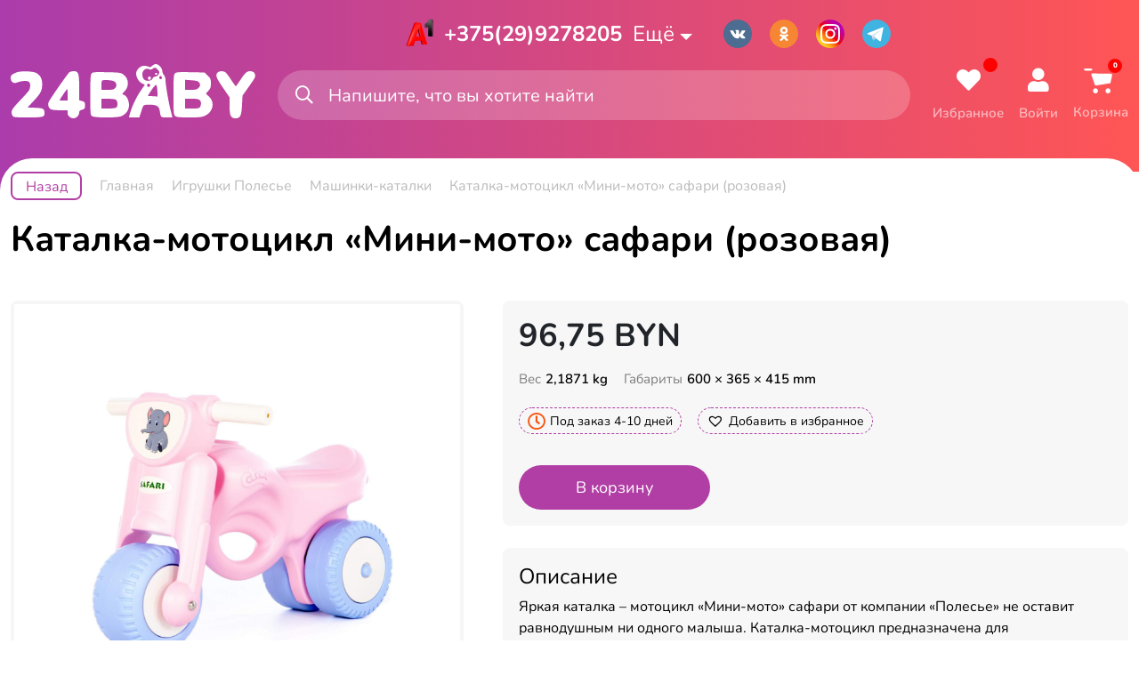

--- FILE ---
content_type: text/html; charset=UTF-8
request_url: https://24baby.by/product/katalka-motocikl-mini-moto-safari-rozovaja/
body_size: 52175
content:
<!doctype html>
<html lang="ru-RU">
<head>
	<meta charset="UTF-8">
	<meta name="viewport" content="width=device-width, initial-scale=1">
	<link rel="profile" href="https://gmpg.org/xfn/11">

	<meta name='robots' content='index, follow, max-image-preview:large, max-snippet:-1, max-video-preview:-1' />

	<!-- This site is optimized with the Yoast SEO plugin v20.11 - https://yoast.com/wordpress/plugins/seo/ -->
	<title>Каталка-мотоцикл &quot;Мини-мото&quot; сафари (розовая) - 24BABY</title>
	<link rel="canonical" href="https://24baby.by/product/katalka-motocikl-mini-moto-safari-rozovaja/" />
	<meta property="og:locale" content="ru_RU" />
	<meta property="og:type" content="article" />
	<meta property="og:title" content="Каталка-мотоцикл &quot;Мини-мото&quot; сафари (розовая) - 24BABY" />
	<meta property="og:description" content="Яркая каталка – мотоцикл «Мини-мото» сафари от компании «Полесье» не оставит равнодушным ни одного малыша. Каталка-мотоцикл предназначена для самостоятельного катания ребёнка, путём отталкивания ножками. Это позволяет малышу почувствовать себя настоящим гонщиком. С помощью эргономичной ручки внизу корпуса взрослым легко и удобно перемещать каталку. Катание на &#171;Мини-мото&#187; развивает у детей чувство равновесия, общую координацию движений, улучшает [&hellip;]" />
	<meta property="og:url" content="https://24baby.by/product/katalka-motocikl-mini-moto-safari-rozovaja/" />
	<meta property="og:site_name" content="24BABY" />
	<meta property="article:modified_time" content="2025-04-29T17:31:52+00:00" />
	<meta property="og:image" content="https://24baby.by/wp-content/uploads/2023/06/4b3b2db8-110e-409c-a40c-42e4b3e0c431.jpg" />
	<meta property="og:image:width" content="2000" />
	<meta property="og:image:height" content="2000" />
	<meta property="og:image:type" content="image/jpeg" />
	<meta name="twitter:card" content="summary_large_image" />
	<meta name="twitter:label1" content="Примерное время для чтения" />
	<meta name="twitter:data1" content="1 минута" />
	<script type="application/ld+json" class="yoast-schema-graph">{"@context":"https://schema.org","@graph":[{"@type":"WebPage","@id":"https://24baby.by/product/katalka-motocikl-mini-moto-safari-rozovaja/","url":"https://24baby.by/product/katalka-motocikl-mini-moto-safari-rozovaja/","name":"Каталка-мотоцикл \"Мини-мото\" сафари (розовая) - 24BABY","isPartOf":{"@id":"https://24baby.by/#website"},"primaryImageOfPage":{"@id":"https://24baby.by/product/katalka-motocikl-mini-moto-safari-rozovaja/#primaryimage"},"image":{"@id":"https://24baby.by/product/katalka-motocikl-mini-moto-safari-rozovaja/#primaryimage"},"thumbnailUrl":"https://24baby.by/wp-content/uploads/2023/06/4b3b2db8-110e-409c-a40c-42e4b3e0c431.jpg","datePublished":"2023-06-17T15:19:31+00:00","dateModified":"2025-04-29T17:31:52+00:00","breadcrumb":{"@id":"https://24baby.by/product/katalka-motocikl-mini-moto-safari-rozovaja/#breadcrumb"},"inLanguage":"ru-RU","potentialAction":[{"@type":"ReadAction","target":["https://24baby.by/product/katalka-motocikl-mini-moto-safari-rozovaja/"]}]},{"@type":"ImageObject","inLanguage":"ru-RU","@id":"https://24baby.by/product/katalka-motocikl-mini-moto-safari-rozovaja/#primaryimage","url":"https://24baby.by/wp-content/uploads/2023/06/4b3b2db8-110e-409c-a40c-42e4b3e0c431.jpg","contentUrl":"https://24baby.by/wp-content/uploads/2023/06/4b3b2db8-110e-409c-a40c-42e4b3e0c431.jpg","width":2000,"height":2000},{"@type":"BreadcrumbList","@id":"https://24baby.by/product/katalka-motocikl-mini-moto-safari-rozovaja/#breadcrumb","itemListElement":[{"@type":"ListItem","position":1,"name":"Главная страница","item":"https://24baby.by/"},{"@type":"ListItem","position":2,"name":"Каталог","item":"https://24baby.by/shop/"},{"@type":"ListItem","position":3,"name":"Каталка-мотоцикл &#171;Мини-мото&#187; сафари (розовая)"}]},{"@type":"WebSite","@id":"https://24baby.by/#website","url":"https://24baby.by/","name":"24BABY","description":"Интернет-магазин детских игрушек","publisher":{"@id":"https://24baby.by/#organization"},"potentialAction":[{"@type":"SearchAction","target":{"@type":"EntryPoint","urlTemplate":"https://24baby.by/?s={search_term_string}"},"query-input":"required name=search_term_string"}],"inLanguage":"ru-RU"},{"@type":"Organization","@id":"https://24baby.by/#organization","name":"24BABY","url":"https://24baby.by/","logo":{"@type":"ImageObject","inLanguage":"ru-RU","@id":"https://24baby.by/#/schema/logo/image/","url":"https://24baby.by/wp-content/uploads/2022/04/logo.svg","contentUrl":"https://24baby.by/wp-content/uploads/2022/04/logo.svg","caption":"24BABY"},"image":{"@id":"https://24baby.by/#/schema/logo/image/"}}]}</script>
	<!-- / Yoast SEO plugin. -->


<link rel="alternate" type="application/rss+xml" title="24BABY &raquo; Лента" href="https://24baby.by/feed/" />
<link rel="alternate" type="application/rss+xml" title="24BABY &raquo; Лента комментариев" href="https://24baby.by/comments/feed/" />
<link rel="alternate" type="application/rss+xml" title="24BABY &raquo; Лента комментариев к &laquo;Каталка-мотоцикл &#171;Мини-мото&#187; сафари (розовая)&raquo;" href="https://24baby.by/product/katalka-motocikl-mini-moto-safari-rozovaja/feed/" />
<link rel='stylesheet' id='wp-block-library-css' href='https://24baby.by/wp-includes/css/dist/block-library/style.min.css?ver=6.2' media='all' />
<link rel='stylesheet' id='wc-blocks-vendors-style-css' href='https://24baby.by/wp-content/plugins/woocommerce/packages/woocommerce-blocks/build/wc-blocks-vendors-style.css?ver=9.1.5' media='all' />
<link rel='stylesheet' id='wc-blocks-style-css' href='https://24baby.by/wp-content/plugins/woocommerce/packages/woocommerce-blocks/build/wc-blocks-style.css?ver=9.1.5' media='all' />
<link rel='stylesheet' id='classic-theme-styles-css' href='https://24baby.by/wp-includes/css/classic-themes.min.css?ver=6.2' media='all' />
<style id='global-styles-inline-css'>
body{--wp--preset--color--black: #000000;--wp--preset--color--cyan-bluish-gray: #abb8c3;--wp--preset--color--white: #ffffff;--wp--preset--color--pale-pink: #f78da7;--wp--preset--color--vivid-red: #cf2e2e;--wp--preset--color--luminous-vivid-orange: #ff6900;--wp--preset--color--luminous-vivid-amber: #fcb900;--wp--preset--color--light-green-cyan: #7bdcb5;--wp--preset--color--vivid-green-cyan: #00d084;--wp--preset--color--pale-cyan-blue: #8ed1fc;--wp--preset--color--vivid-cyan-blue: #0693e3;--wp--preset--color--vivid-purple: #9b51e0;--wp--preset--gradient--vivid-cyan-blue-to-vivid-purple: linear-gradient(135deg,rgba(6,147,227,1) 0%,rgb(155,81,224) 100%);--wp--preset--gradient--light-green-cyan-to-vivid-green-cyan: linear-gradient(135deg,rgb(122,220,180) 0%,rgb(0,208,130) 100%);--wp--preset--gradient--luminous-vivid-amber-to-luminous-vivid-orange: linear-gradient(135deg,rgba(252,185,0,1) 0%,rgba(255,105,0,1) 100%);--wp--preset--gradient--luminous-vivid-orange-to-vivid-red: linear-gradient(135deg,rgba(255,105,0,1) 0%,rgb(207,46,46) 100%);--wp--preset--gradient--very-light-gray-to-cyan-bluish-gray: linear-gradient(135deg,rgb(238,238,238) 0%,rgb(169,184,195) 100%);--wp--preset--gradient--cool-to-warm-spectrum: linear-gradient(135deg,rgb(74,234,220) 0%,rgb(151,120,209) 20%,rgb(207,42,186) 40%,rgb(238,44,130) 60%,rgb(251,105,98) 80%,rgb(254,248,76) 100%);--wp--preset--gradient--blush-light-purple: linear-gradient(135deg,rgb(255,206,236) 0%,rgb(152,150,240) 100%);--wp--preset--gradient--blush-bordeaux: linear-gradient(135deg,rgb(254,205,165) 0%,rgb(254,45,45) 50%,rgb(107,0,62) 100%);--wp--preset--gradient--luminous-dusk: linear-gradient(135deg,rgb(255,203,112) 0%,rgb(199,81,192) 50%,rgb(65,88,208) 100%);--wp--preset--gradient--pale-ocean: linear-gradient(135deg,rgb(255,245,203) 0%,rgb(182,227,212) 50%,rgb(51,167,181) 100%);--wp--preset--gradient--electric-grass: linear-gradient(135deg,rgb(202,248,128) 0%,rgb(113,206,126) 100%);--wp--preset--gradient--midnight: linear-gradient(135deg,rgb(2,3,129) 0%,rgb(40,116,252) 100%);--wp--preset--duotone--dark-grayscale: url('#wp-duotone-dark-grayscale');--wp--preset--duotone--grayscale: url('#wp-duotone-grayscale');--wp--preset--duotone--purple-yellow: url('#wp-duotone-purple-yellow');--wp--preset--duotone--blue-red: url('#wp-duotone-blue-red');--wp--preset--duotone--midnight: url('#wp-duotone-midnight');--wp--preset--duotone--magenta-yellow: url('#wp-duotone-magenta-yellow');--wp--preset--duotone--purple-green: url('#wp-duotone-purple-green');--wp--preset--duotone--blue-orange: url('#wp-duotone-blue-orange');--wp--preset--font-size--small: 13px;--wp--preset--font-size--medium: 20px;--wp--preset--font-size--large: 36px;--wp--preset--font-size--x-large: 42px;--wp--preset--spacing--20: 0.44rem;--wp--preset--spacing--30: 0.67rem;--wp--preset--spacing--40: 1rem;--wp--preset--spacing--50: 1.5rem;--wp--preset--spacing--60: 2.25rem;--wp--preset--spacing--70: 3.38rem;--wp--preset--spacing--80: 5.06rem;--wp--preset--shadow--natural: 6px 6px 9px rgba(0, 0, 0, 0.2);--wp--preset--shadow--deep: 12px 12px 50px rgba(0, 0, 0, 0.4);--wp--preset--shadow--sharp: 6px 6px 0px rgba(0, 0, 0, 0.2);--wp--preset--shadow--outlined: 6px 6px 0px -3px rgba(255, 255, 255, 1), 6px 6px rgba(0, 0, 0, 1);--wp--preset--shadow--crisp: 6px 6px 0px rgba(0, 0, 0, 1);}:where(.is-layout-flex){gap: 0.5em;}body .is-layout-flow > .alignleft{float: left;margin-inline-start: 0;margin-inline-end: 2em;}body .is-layout-flow > .alignright{float: right;margin-inline-start: 2em;margin-inline-end: 0;}body .is-layout-flow > .aligncenter{margin-left: auto !important;margin-right: auto !important;}body .is-layout-constrained > .alignleft{float: left;margin-inline-start: 0;margin-inline-end: 2em;}body .is-layout-constrained > .alignright{float: right;margin-inline-start: 2em;margin-inline-end: 0;}body .is-layout-constrained > .aligncenter{margin-left: auto !important;margin-right: auto !important;}body .is-layout-constrained > :where(:not(.alignleft):not(.alignright):not(.alignfull)){max-width: var(--wp--style--global--content-size);margin-left: auto !important;margin-right: auto !important;}body .is-layout-constrained > .alignwide{max-width: var(--wp--style--global--wide-size);}body .is-layout-flex{display: flex;}body .is-layout-flex{flex-wrap: wrap;align-items: center;}body .is-layout-flex > *{margin: 0;}:where(.wp-block-columns.is-layout-flex){gap: 2em;}.has-black-color{color: var(--wp--preset--color--black) !important;}.has-cyan-bluish-gray-color{color: var(--wp--preset--color--cyan-bluish-gray) !important;}.has-white-color{color: var(--wp--preset--color--white) !important;}.has-pale-pink-color{color: var(--wp--preset--color--pale-pink) !important;}.has-vivid-red-color{color: var(--wp--preset--color--vivid-red) !important;}.has-luminous-vivid-orange-color{color: var(--wp--preset--color--luminous-vivid-orange) !important;}.has-luminous-vivid-amber-color{color: var(--wp--preset--color--luminous-vivid-amber) !important;}.has-light-green-cyan-color{color: var(--wp--preset--color--light-green-cyan) !important;}.has-vivid-green-cyan-color{color: var(--wp--preset--color--vivid-green-cyan) !important;}.has-pale-cyan-blue-color{color: var(--wp--preset--color--pale-cyan-blue) !important;}.has-vivid-cyan-blue-color{color: var(--wp--preset--color--vivid-cyan-blue) !important;}.has-vivid-purple-color{color: var(--wp--preset--color--vivid-purple) !important;}.has-black-background-color{background-color: var(--wp--preset--color--black) !important;}.has-cyan-bluish-gray-background-color{background-color: var(--wp--preset--color--cyan-bluish-gray) !important;}.has-white-background-color{background-color: var(--wp--preset--color--white) !important;}.has-pale-pink-background-color{background-color: var(--wp--preset--color--pale-pink) !important;}.has-vivid-red-background-color{background-color: var(--wp--preset--color--vivid-red) !important;}.has-luminous-vivid-orange-background-color{background-color: var(--wp--preset--color--luminous-vivid-orange) !important;}.has-luminous-vivid-amber-background-color{background-color: var(--wp--preset--color--luminous-vivid-amber) !important;}.has-light-green-cyan-background-color{background-color: var(--wp--preset--color--light-green-cyan) !important;}.has-vivid-green-cyan-background-color{background-color: var(--wp--preset--color--vivid-green-cyan) !important;}.has-pale-cyan-blue-background-color{background-color: var(--wp--preset--color--pale-cyan-blue) !important;}.has-vivid-cyan-blue-background-color{background-color: var(--wp--preset--color--vivid-cyan-blue) !important;}.has-vivid-purple-background-color{background-color: var(--wp--preset--color--vivid-purple) !important;}.has-black-border-color{border-color: var(--wp--preset--color--black) !important;}.has-cyan-bluish-gray-border-color{border-color: var(--wp--preset--color--cyan-bluish-gray) !important;}.has-white-border-color{border-color: var(--wp--preset--color--white) !important;}.has-pale-pink-border-color{border-color: var(--wp--preset--color--pale-pink) !important;}.has-vivid-red-border-color{border-color: var(--wp--preset--color--vivid-red) !important;}.has-luminous-vivid-orange-border-color{border-color: var(--wp--preset--color--luminous-vivid-orange) !important;}.has-luminous-vivid-amber-border-color{border-color: var(--wp--preset--color--luminous-vivid-amber) !important;}.has-light-green-cyan-border-color{border-color: var(--wp--preset--color--light-green-cyan) !important;}.has-vivid-green-cyan-border-color{border-color: var(--wp--preset--color--vivid-green-cyan) !important;}.has-pale-cyan-blue-border-color{border-color: var(--wp--preset--color--pale-cyan-blue) !important;}.has-vivid-cyan-blue-border-color{border-color: var(--wp--preset--color--vivid-cyan-blue) !important;}.has-vivid-purple-border-color{border-color: var(--wp--preset--color--vivid-purple) !important;}.has-vivid-cyan-blue-to-vivid-purple-gradient-background{background: var(--wp--preset--gradient--vivid-cyan-blue-to-vivid-purple) !important;}.has-light-green-cyan-to-vivid-green-cyan-gradient-background{background: var(--wp--preset--gradient--light-green-cyan-to-vivid-green-cyan) !important;}.has-luminous-vivid-amber-to-luminous-vivid-orange-gradient-background{background: var(--wp--preset--gradient--luminous-vivid-amber-to-luminous-vivid-orange) !important;}.has-luminous-vivid-orange-to-vivid-red-gradient-background{background: var(--wp--preset--gradient--luminous-vivid-orange-to-vivid-red) !important;}.has-very-light-gray-to-cyan-bluish-gray-gradient-background{background: var(--wp--preset--gradient--very-light-gray-to-cyan-bluish-gray) !important;}.has-cool-to-warm-spectrum-gradient-background{background: var(--wp--preset--gradient--cool-to-warm-spectrum) !important;}.has-blush-light-purple-gradient-background{background: var(--wp--preset--gradient--blush-light-purple) !important;}.has-blush-bordeaux-gradient-background{background: var(--wp--preset--gradient--blush-bordeaux) !important;}.has-luminous-dusk-gradient-background{background: var(--wp--preset--gradient--luminous-dusk) !important;}.has-pale-ocean-gradient-background{background: var(--wp--preset--gradient--pale-ocean) !important;}.has-electric-grass-gradient-background{background: var(--wp--preset--gradient--electric-grass) !important;}.has-midnight-gradient-background{background: var(--wp--preset--gradient--midnight) !important;}.has-small-font-size{font-size: var(--wp--preset--font-size--small) !important;}.has-medium-font-size{font-size: var(--wp--preset--font-size--medium) !important;}.has-large-font-size{font-size: var(--wp--preset--font-size--large) !important;}.has-x-large-font-size{font-size: var(--wp--preset--font-size--x-large) !important;}
.wp-block-navigation a:where(:not(.wp-element-button)){color: inherit;}
:where(.wp-block-columns.is-layout-flex){gap: 2em;}
.wp-block-pullquote{font-size: 1.5em;line-height: 1.6;}
</style>
<link rel='stylesheet' id='wooajaxcart-css' href='https://24baby.by/wp-content/plugins/woocommerce-ajax-cart/assets/wooajaxcart.css?ver=6.2' media='all' />
<link rel='stylesheet' id='wms-style-front -css' href='https://24baby.by/wp-content/plugins/woocommerce-mysklad-sync/assets/public/css/wms-styles-front.css?ver=6.2' media='all' />
<link rel='stylesheet' id='photoswipe-css' href='https://24baby.by/wp-content/plugins/woocommerce/assets/css/photoswipe/photoswipe.min.css?ver=7.3.0' media='all' />
<link rel='stylesheet' id='photoswipe-default-skin-css' href='https://24baby.by/wp-content/plugins/woocommerce/assets/css/photoswipe/default-skin/default-skin.min.css?ver=7.3.0' media='all' />
<style id='woocommerce-inline-inline-css'>
.woocommerce form .form-row .required { visibility: visible; }
</style>
<link rel='stylesheet' id='reviewx-magnific-popup-css' href='https://24baby.by/wp-content/plugins/reviewx/resources/assets/storefront/css/magnific-popup.css?ver=1.6.30' media='all' />
<link rel='stylesheet' id='reviewx-css' href='https://24baby.by/wp-content/plugins/reviewx/resources/assets/storefront/css/reviewx-public.css?ver=1.6.30' media='all' />
<link rel='stylesheet' id='buttons-css' href='https://24baby.by/wp-includes/css/buttons.min.css?ver=6.2' media='all' />
<link rel='stylesheet' id='dashicons-css' href='https://24baby.by/wp-includes/css/dashicons.min.css?ver=6.2' media='all' />
<link rel='stylesheet' id='mediaelement-css' href='https://24baby.by/wp-includes/js/mediaelement/mediaelementplayer-legacy.min.css?ver=4.2.17' media='all' />
<link rel='stylesheet' id='wp-mediaelement-css' href='https://24baby.by/wp-includes/js/mediaelement/wp-mediaelement.min.css?ver=6.2' media='all' />
<link rel='stylesheet' id='media-views-css' href='https://24baby.by/wp-includes/css/media-views.min.css?ver=6.2' media='all' />
<link rel='stylesheet' id='imgareaselect-css' href='https://24baby.by/wp-includes/js/imgareaselect/imgareaselect.css?ver=0.9.8' media='all' />
<link rel='stylesheet' id='woo-variation-swatches-css' href='https://24baby.by/wp-content/plugins/woo-variation-swatches/assets/css/frontend.min.css?ver=1732369294' media='all' />
<style id='woo-variation-swatches-inline-css'>
:root {
--wvs-tick:url("data:image/svg+xml;utf8,%3Csvg filter='drop-shadow(0px 0px 2px rgb(0 0 0 / .8))' xmlns='http://www.w3.org/2000/svg'  viewBox='0 0 30 30'%3E%3Cpath fill='none' stroke='%23ffffff' stroke-linecap='round' stroke-linejoin='round' stroke-width='4' d='M4 16L11 23 27 7'/%3E%3C/svg%3E");

--wvs-cross:url("data:image/svg+xml;utf8,%3Csvg filter='drop-shadow(0px 0px 5px rgb(255 255 255 / .6))' xmlns='http://www.w3.org/2000/svg' width='72px' height='72px' viewBox='0 0 24 24'%3E%3Cpath fill='none' stroke='%23ff0000' stroke-linecap='round' stroke-width='0.6' d='M5 5L19 19M19 5L5 19'/%3E%3C/svg%3E");
--wvs-single-product-item-width:75px;
--wvs-single-product-item-height:100px;
--wvs-single-product-item-font-size:16px}
</style>
<link rel='preload' as='font' type='font/woff2' crossorigin='anonymous' id='tinvwl-webfont-font-css' href='https://24baby.by/wp-content/plugins/ti-woocommerce-wishlist/assets/fonts/tinvwl-webfont.woff2?ver=xu2uyi' media='all' />
<link rel='stylesheet' id='tinvwl-webfont-css' href='https://24baby.by/wp-content/plugins/ti-woocommerce-wishlist/assets/css/webfont.min.css?ver=2.9.1' media='all' />
<link rel='stylesheet' id='tinvwl-css' href='https://24baby.by/wp-content/plugins/ti-woocommerce-wishlist/assets/css/public.min.css?ver=2.9.1' media='all' />
<link rel='stylesheet' id='bootstrap-style-css' href='https://24baby.by/wp-content/themes/24baby/assets/libs/bootstrap/css/bootstrap.min.css' media='all' />
<link rel='stylesheet' id='fontawesome-style-css' href='https://24baby.by/wp-content/themes/24baby/assets/libs/fontawesome/css/all.css' media='all' />
<link rel='stylesheet' id='swiper-style-css' href='https://24baby.by/wp-content/themes/24baby/assets/libs/swiper/swiper-bundle.min.css' media='all' />
<link rel='stylesheet' id='megamenu-style-css' href='https://24baby.by/wp-content/themes/24baby/assets/libs/megamenu/dmenu.css' media='all' />
<link rel='stylesheet' id='mmenu-style-css' href='https://24baby.by/wp-content/themes/24baby/assets/libs/mmenu/mmenu.css' media='all' />
<link rel='stylesheet' id='baby24_style-css' href='https://24baby.by/wp-content/themes/24baby/style.css?ver=4.0.2' media='all' />
<link rel='stylesheet' id='media-style-css' href='https://24baby.by/wp-content/themes/24baby/assets/css/media.css?ver=4.0.2' media='all' />
<link rel='stylesheet' id='fonts-style-css' href='https://24baby.by/wp-content/themes/24baby/assets/css/fonts.css' media='all' />
<script src='https://24baby.by/wp-includes/js/jquery/jquery.min.js?ver=3.6.3' id='jquery-core-js'></script>
<script src='https://24baby.by/wp-includes/js/jquery/jquery-migrate.min.js?ver=3.4.0' id='jquery-migrate-js'></script>
<script id='wooajaxcart-js-extra'>
var wooajaxcart = {"updating_text":"Updating...","warn_remove_text":"Are you sure you want to remove this item from cart?","ajax_timeout":"800","confirm_zero_qty":"no"};
</script>
<script src='https://24baby.by/wp-content/plugins/woocommerce-ajax-cart/assets/wooajaxcart.js?ver=6.2' id='wooajaxcart-js'></script>
<script id='utils-js-extra'>
var userSettings = {"url":"\/","uid":"0","time":"1768687873","secure":"1"};
</script>
<script src='https://24baby.by/wp-includes/js/utils.min.js?ver=6.2' id='utils-js'></script>
<script src='https://24baby.by/wp-includes/js/plupload/moxie.min.js?ver=1.3.5' id='moxiejs-js'></script>
<script src='https://24baby.by/wp-includes/js/plupload/plupload.min.js?ver=2.1.9' id='plupload-js'></script>
<!--[if lt IE 8]>
<script src='https://24baby.by/wp-includes/js/json2.min.js?ver=2015-05-03' id='json2-js'></script>
<![endif]-->
<script id='ajax-search-js-extra'>
var search_form = {"url":"https:\/\/24baby.by\/wp-admin\/admin-ajax.php","nonce":"bc2673af9a"};
</script>
<script src='https://24baby.by/wp-content/themes/24baby/assets/js/ajax-search.js?ver=4.0.2' id='ajax-search-js'></script>
<script src='https://24baby.by/wp-content/themes/24baby/assets/js/script.js?ver=4.0.2' id='baby24_scripts-js'></script>
<link rel="https://api.w.org/" href="https://24baby.by/wp-json/" /><link rel="alternate" type="application/json" href="https://24baby.by/wp-json/wp/v2/product/53093" /><link rel="EditURI" type="application/rsd+xml" title="RSD" href="https://24baby.by/xmlrpc.php?rsd" />
<link rel="wlwmanifest" type="application/wlwmanifest+xml" href="https://24baby.by/wp-includes/wlwmanifest.xml" />
<meta name="generator" content="WordPress 6.2" />
<meta name="generator" content="WooCommerce 7.3.0" />
<link rel='shortlink' href='https://24baby.by/?p=53093' />
<link rel="alternate" type="application/json+oembed" href="https://24baby.by/wp-json/oembed/1.0/embed?url=https%3A%2F%2F24baby.by%2Fproduct%2Fkatalka-motocikl-mini-moto-safari-rozovaja%2F" />
<link rel="alternate" type="text/xml+oembed" href="https://24baby.by/wp-json/oembed/1.0/embed?url=https%3A%2F%2F24baby.by%2Fproduct%2Fkatalka-motocikl-mini-moto-safari-rozovaja%2F&#038;format=xml" />
	<style type="text/css">
		.woocommerce-Reviews-title{
			color: ;
			font-size: px;			
		}
		.rx-temp-rating .rx-temp-rating-number p {
			color: #333;
			font-size: px !important;
		}

		.rx-temp-rating .rx-temp-rating-number span{
			color: #9e9e9e !important;
			font-size: px !important;
		}

		.rx_avg_star_color{
			fill: #FFAF22;			
		}		
		.rx-temp-rating-star svg{
			width: px !important;
			height: px !important;
		}

		.rx-temp-total-rating-count p{
			color: #444 !important;
			font-size: px !important;		
		}

		.rx_recommended_box .rx_recommended_box_heading{
			color: #444 !important;
			font-size: px !important;		
		}

		.rx_recommended_box .rx_recommended_box_content{
			color: #444 !important;
			font-size: px !important;		
		}				
		
		.rx_recommended_wrapper hr{
			border-style: solid !important;
			width: 100% !important;
			height: 1px !important;
			border-color: #ddd !important;
			background-color: #ddd !important;
		}

		.rx_recommended_wrapper{
			box-shadow: px px px px #797979  !important;
			border-style:  !important;
			border-width: px !important;
			border-color:  !important;
		}

		.rx-graph-style-2 .progress-bar-t, .rx_style_two_free_progress_bar .progressbar-title, .vertical .vertical_bar_label{
			color: #1a1a1a;
			font-size: #2f4fffpx !important;	
		}
		
		.rx-horizontal .progress-fill,.rx_style_one_progress .rx_style_one_progress-bar, .rx_style_two_free_progress_bar .progress .progress-bar,.vertical .progress-fill {
			background-color:  !important;
		} 

		.rx-horizontal .progress-fill span,
		.rx_style_one_progress.orange .rx_style_one_progress-icon, 
		.rx_style_one_progress.orange .rx_style_one_progress-value,
		.rx_style_two_free_progress_bar .progress .progress-bar span,
		.vertical .progress-fill {
			color: #fff;
			font-size: px !important;	
		}

		.rx_style_one_progress.orange .rx_style_one_progress-icon, .rx_style_one_progress.orange .rx_style_one_progress-value{
			border-color:  !important;	
		}

		.rx_rating_graph_wrapper{
			box-shadow: px px px px #797979  !important;
			border-style:  !important;
			border-width: px !important;
			border-color: #000 !important;
		}
		

		.rx-filter-bar .rx_filter_header h4, .rx-filter-bar .rx-short-by h4{
			color: #676767 !important;
			font-size: px !important;
		}

		.rx-filter-bar .rx_review_shorting_2 .box select{
			color: #373747 !important;	
			background-color: #fff !important;				
		}

		.rx-filter-bar .rx_review_shorting_2 .box .rx-selection-arrow b{
			border-color: #fff transparent transparent transparent !important;
		}
		.rx-filter-bar .rx_review_shorting_2 .box .rx-selection-arrow{
			background-color:  !important;
		}
		.rx-filter-bar{
			background-color: #ececec !important;	
		}
		.rx_listing .rx_review_block .rx_thumb{
			box-shadow: px px px px #797979 ;
			border-style:  !important;
			border-width: px !important;
			border-color: #000 !important;			
		}
		

		.rx_listing .rx_review_block .rx_author_info .rx_author_name h4{
			color: #373747 !important;
			font-size: px !important;			
		}

		.rx_review_sort_list .rx_listing_container .rx_listing .rx_avg_star_color{
			fill: #FFAF22 !important;
		}

		.rx_listing .rx_review_block .rx_body .review_rating svg{
			width: px !important; 	
			height: px !important; 			
		}

		.rx_listing .rx_review_block .review_title{
			color: #373747 !important;
			font-size: px !important;			
		}

		.rx_listing .rx_review_block .rx_body p{
			color: #9B9B9B !important;
			font-size: px !important;	
		}

		.rx_listing .rx_review_block .rx_body .rx_review_calender svg .st0{
			fill:  #707070 !important;
		}

		.rx_listing .rx_review_block .rx_body .rx_review_calender{
			color: #6d6d6d !important;
			font-size: px !important;	
		}

		.rx_listing .rx_review_block .rx_body .rx_varified .rx_varified_user svg .st0{			
			fill:  #12D585 !important;
		}

		.rx_review_block .rx_body .rx_varified .rx_varified_user span{
			color:  !important;
			font-size: #12D585px !important;	
		}

		.rx_listing .rx_review_block .rx_body .rx_meta .rx_review_vote_icon p{
			color: #333 !important;
			font-size: px !important;	
		}

		.rx_listing .rx_review_vote_icon .like{
			background-color: #eaeaea !important;
		}

		.rx_listing .rx_helpful_style_1_svg svg{
			fill:  #A4A4A4 !important;
		}

		.rx_listing .rx_review_vote_icon .like .rx_helpful_count_val{
			color: #696969 !important;
		}

		.rx_listing .rx_review_block .rx_body .rx_meta .rx_share p{			
			color: #333 !important;
			font-size: px !important;	
		}

		.rx_listing .social-links .wc_rx_btns ul li:nth-child(1) svg{
			fill:  #A4A4A4 !important;
		}

		.rx_listing .social-links .wc_rx_btns ul li:nth-child(2) a svg .st0{
			fill:  #B7B7B8 !important;			
		}

		.rx_listing .social-links .wc_rx_btns ul li:nth-child(3) a svg .st0{
			fill:  #B7B7B8 !important;
		}

		.rx_listing .rx_review_block + .rx_review_block{
			border-top: 2px solid #ececec !important;
		}

		.rx_listing .reviewx_highlight_comment{
			border-color:  !important;
		}
		.rx_listing .rx_review_block .rx_body .rx_photos{
			justify-content: flex-start !important;
		}

		.rx_listing_container{			
			background-color:  !important;
			border-color:  !important;
		}

		.rx_listing .rx_review_block .children .rx_thumb svg .st0{
			fill:   !important;
		}

		.rx_listing .rx_review_block .children .rx_thumb{
			background-color: #fff !important;
			border-radius: px !important;
			border: none !important;;
		}

		.rx_listing .rx_review_block .children .review_title{
			color: #373747 !important;
			font-size: px !important;				
		}

		.rx_listing .rx_review_block .children .owner_arrow svg .st0{			
			fill:  #707070 !important;
		}

		.rx_listing .rx_review_block .children .comment-content p{
			color: #707070 !important;
			font-size: px !important;
		}

		.rx_listing .rx_review_block .children .rx_review_calender{			
			color: #6d6d6d !important;			
			font-size: px !important;	
		}

		.rx_listing .rx_review_block .children .rx_body .rx_review_calender svg .st0{			
			fill:  #707070 !important;
		}

		.admin-reply-edit-icon svg{
			fill:  #000 !important;
			
		}

		.admin-reply-delete-icon svg{
			fill:  #000 !important;
		}

		.rx_listing .rx_review_block .rx_meta .rx-admin-reply{			
			color: #fff !important;	
			font-size: px !important;	
			background-color:  !important;	
			border-color:  !important;		
		}		

		.rx_listing .children{
			background-color:  !important;
		}

		.rx-admin-edit-reply-area, .rx-admin-reply-area{
			background-color: #fff !important;
			border-color: #f7f7f7 !important;
			border-radius: px !important;			
		}

		.rx_listing_style_1 .rx_review_block .rx_body .admin-reply-form-title,
		.rx_listing_style_1 .rx-admin-edit-reply-area .admin-reply-form-title{
			color: #f7f7f7 !important;
			font-size: px !important;			
		}

		.rx_listing .rx_review_block .rx_body .rx-admin-reply-area .comment-form-comment textarea, .rx-admin-edit-reply-area .comment-form-comment textarea{			
			background-color: #EBEBF3 !important;
		}

		.rx-admin-edit-reply-area .form-submit .admin-review-edit-reply, 
		.rx-admin-reply-area .form-submit .admin-review-reply{
			background-color:  !important;
			color: #fff !important;
			font-size: px !important;			
		}

		.rx-admin-edit-reply-area .form-submit .cancel-admin-edit-reply, .rx-admin-reply-area .form-submit .cancel-admin-reply{
			color: #333 !important;			
			background-color: #eeeeee;	
		}

		.rx-admin-edit-reply-area .form-submit .cancel-admin-reply, .rx-admin-reply-area .form-submit .cancel-admin-reply{
			font-size: px !important;			
		}

		.rx_listing_style_1 .rx_pagination a{
			color: #6f7484 !important;	
			font-size: px !important;	
			background-color: !important;							
		}

		.rx_listing_style_1 .rx_pagination .rx-page.active a{
			color: #fff !important;	
			background-color: !important;					
		}

		.rx_listing_style_1 .rx_pagination a:hover{
			color: #23527c !important;	
			background-color: !important;					
		}

		.rx-review-form-area-style-1 .rx-criteria-table td{
			color: #1a1a1a !important;	
			font-size: px !important;				
		}

		.rx-review-form-area-style-1 .rx_star_rating > input:checked ~ label .icon-star,
		.rx-review-form-area-style-1 .reviewx-thumbs-rating input[type="radio"]:checked + label svg, .rx-review-form-area-style-1 .reviewx-thumbs-rating input[type="radio"]:checked + label svg #rx_dislike path,
		.rx-review-form-area-style-1 .reviewx-face-rating fieldset input[type="radio"]:checked + label .happy_st0, .rx-review-form-area-style-1 .reviewx-face-rating fieldset input[type="radio"]:checked + label .st1{
			fill:  #FFAF22 !important;
		}
		.rx-review-form-area-style-1 .rx_star_rating .icon-star,
		.rx-review-form-area-style-1 .rx_star_rating:not(:checked) > label:hover .icon-star, .rx_star_rating:not(:checked) > label:hover ~ label .icon-star{
			stroke:  #FFAF22 !important;
		}

		.rx-review-form-area-style-1 .rx_star_rating .icon-star{
			width:  px !important;	
			height:  px !important;	
			stroke:  #FFAF22 !important;
		}

		.rx-review-form-area-style-1 .rx_star_rating:not(:checked) > label:hover .icon-star, .rx-review-form-area-style-1 .rx_star_rating:not(:checked) > label:hover ~ label .icon-star{
			fill:  #FFAF22 !important;
		}

		.rx-review-form-area-style-1 .reviewx_recommended_list .reviewx_radio input[type="radio"]:checked + .radio-label svg .rx_happy, 
		.rx-review-form-area-style-1 .reviewx_recommended_list .reviewx_radio input[type="radio"]:checked + .radio-label svg .st1{
			fill:   !important;			
		}

		.rx-review-form-area-style-1 #review_form .rx-note-video{
			color: #6d6d6d !important;	
			font-size: px !important;										
		}

		.rx-review-form-area-style-1 .review_media_compliance .review_anonymouse_label{
			color: #6d6d6d !important;	
			font-size: px !important;										
		}			

		.rx-review-form-area-style-1 #review_form input[type="submit"], 
		.rx-review-form-area-style-1 #review_form input[type="submit"]:focus{
			color: #fff !important;	
			font-size: px !important;	
			background-color:  !important;					
		}

		.rx-review-form-area-style-1 #respond input#submit{
			border-radius: px !important;
		}

	
		.rx_myaccount-review_form .rx-criteria-table td{
			color:  !important;	
			font-size: px !important;				
		}

		.rx_myaccount-review_form .rx_star_rating > input:checked ~ label .icon-star{
			fill:   !important;
			stroke:   !important;
		}

		.rx_myaccount-review_form .rx_star_rating .icon-star{
			stroke:   !important;
			width:  px !important;	
			height:  px !important;				
		}

		.reviewx_recommended_list .reviewx_radio input[type="radio"]:checked + .radio-label svg .rx_happy, 
		.reviewx_recommended_list .reviewx_radio input[type="radio"]:checked + .radio-label svg .st1{
			fill:   !important;			
		}

		#rx-form .rx-note-video,
		.rx-review-form .rx-note-video{
			color:  !important;	
			font-size: px !important;										
		}

		.rx_myaccount-review_form #rx-submit,
		.rx-review-form #rx-edit{
			color:  !important;	
			font-size: px !important;	
			background-color:  !important;
			border-radius: px !important;
			border-color:  !important;					
		}

		.rx_myaccount-review_form .rx-cancel-btn.rx-cancel, .rx-edit-cancel{
			color:  !important;	
			font-size: px !important;	
			background-color:  !important;
			border: 1px solid  !important;
			border-radius: px !important;	
		}

		.rx_myaccount-review_form .rx-cancel{
			color:  !important;	
			font-size: px !important;	
			background-color:  !important;
			border: 1px solid  !important;
			border-radius: px !important;	
		}

		.rx-form, .rx_myaccount-review_form fieldset, .rx_myaccount-review_form .rx-criteria-table td, .rx-rating-table td{	
			background-color:  !important;
		}	

		.rx_short_summery_wrap{
			background-color:  !important;
		}

		.responstable td{
			border-color:  !important;
		}

		.rx-form .reviewx_recommended h2{
			color:  !important;	
			font-size: px !important;	
		}

		.reviewx-order-table .woocommerce-orders-table__cell p .rx_my_account_view_review{
			color:  !important;	
			font-size: px !important;	
			background-color:  !important;
			border: 1px solid  !important;
			border-radius: px !important;				
		}

		.woocommerce-orders .woocommerce-orders-table__cell p .rx_my_account_submit_review{
			color:  !important;	
			font-size: px !important;	
			background-color:  !important;
			border: 1px solid  !important;
			border-radius: px !important;			
		}

		#rx-my-account-review-form .review_media_compliance .review_anonymouse_label{
			color:  !important;	
			font-size: px !important;		
		}

		.rx_myaccount-review_form .rx_star_rating:not(:checked) > label:hover .icon-star, .rx_myaccount-review_form .rx_star_rating:not(:checked) > label:hover ~ label .icon-star{
			fill:   !important;
		}						

	</style>
    

<!-- Saphali Lite Version -->
<meta name="generator" content="Saphali Lite 1.9.2" />

	<noscript><style>.woocommerce-product-gallery{ opacity: 1 !important; }</style></noscript>
	<link rel="icon" href="https://24baby.by/wp-content/uploads/2023/06/cropped-Screenshot_1-32x32.png" sizes="32x32" />
<link rel="icon" href="https://24baby.by/wp-content/uploads/2023/06/cropped-Screenshot_1-192x192.png" sizes="192x192" />
<link rel="apple-touch-icon" href="https://24baby.by/wp-content/uploads/2023/06/cropped-Screenshot_1-180x180.png" />
<meta name="msapplication-TileImage" content="https://24baby.by/wp-content/uploads/2023/06/cropped-Screenshot_1-270x270.png" />
	<style id="custom-style">
        .rx_review_shorting_2 .box .rx-selection-arrow{
            background-color: #b13ea4 !important;
        }
        .rx_listing .rx_review_block .children .rx_thumb svg{
            fill: #b13ea4 !important;
        }
        .woocommerce-page div.product div.summary .star-rating,
        .woocommerce-page div.product div.summary .star-rating span:before,
        ul.products li.product .woocommerce-loop-product__link .star-rating,
        ul.products li.product .woocommerce-loop-product__link .star-rating span:before{
            color: #b13ea4;
        }

		.rx-horizontal .progress-fill{
			background-color: #b13ea4;
		}

        .reviewx_recommended_list .reviewx_radio input[type="radio"]:checked + .radio-label svg .rx_happy,
        .reviewx_recommended_list .reviewx_radio input[type="radio"]:checked + .radio-label svg .st1{
            fill: #b13ea4;
        }
	    
        a.play-btn{
	        color: #b13ea4;
	    }

        #review_form input[type="submit"],
        #review_form input[type="submit"]:focus{
            background-color: #b13ea4;
            border-color: #b13ea4;
            outline-color: #b13ea4;
        }
        /*Theme Oshine*/
        .theme-oshin.woocommerce #respond .reviewx_front_end_from input#submit,
        .theme-oshin.woocommerce-page #respond .reviewx_front_end_from input#submit{
            background-color: #b13ea4!important;
            border-color: #b13ea4!important;
            outline-color: #b13ea4!important;
        }
        .theme-jupiter.woocommerce #respond .reviewx_front_end_from input#submit,
        .theme-jupiter.woocommerce-page #respond .reviewx_front_end_from input#submit{
            background-color: #b13ea4!important;
            border-color: #b13ea4!important;
            outline-color: #b13ea4!important;
        }

	    .reviewx-rating .rx-star-rating > label:before{
	        background-color: #b13ea4;
	        -webkit-background-clip: text;
	    }

		/*-------Pagination----------*/
		.rx_pagination .rx-page.active a{
			background-color: #b13ea4;
		}

        /*---------My Account Page-------*/
        .swal2-modal button.styled{
            background-color: #b13ea4!important;
        }
        .woocommerce-orders .woocommerce-orders-table__cell p .rx_my_account_view_review,
        .woocommerce-orders .woocommerce-orders-table__cell p .rx_my_account_edit_review,
        .woocommerce-orders .woocommerce-orders-table__cell p .rx_my_account_submit_review{
            background-color: #b13ea4;
        }
        .woocommerce-orders .woocommerce-orders-table__cell p .rx_my_account_view_review:hover,
        .woocommerce-orders .woocommerce-orders-table__cell p .rx_my_account_edit_review:hover,
        .woocommerce-orders .woocommerce-orders-table__cell p .rx_my_account_submit_review:hover{
            background-color: #b13ea4;
            color: #fff !important;
        }
        .rx_myaccount-review_form .rx-form-btn.rv-btn {
            background-color: #b13ea4;
            border: 1px solid #b13ea4;
        }
        
        /*-------Style one review summery progress bar-------*/
        .rx_style_one_progress.orange .rx_style_one_progress-icon,
        .rx_style_one_progress.orange .rx_style_one_progress-value{
            color: #b13ea4;
            border-color: #b13ea4;
        }
        
        .rx-cancel-btn{
			color: #b13ea4!important;
			border-color: #b13ea4!important;
        }
        .rx_double_spinner > div {
            border-color: #b13ea4 transparent #b13ea4 transparent;
        }

        .rx_double_spinner > div:nth-child(2) div:before, .rx_double_spinner > div:nth-child(2) div:after { 
            background: #b13ea4 !important;
            box-shadow: 0 64px 0 0 #b13ea4 !important;
        }

        .rx_double_spinner > div:nth-child(2) div:after { 
            box-shadow: 64px 0 0 0 #b13ea4 !important;
        }

        .rx_listing .rx_review_block .children .rx_thumb svg .st0 {
            fill: #b13ea4;
        }

        .reviewx_highlight_comment{
            border-color: #b13ea4 !important;
        }

        .rx_review_shorting .box .rx-selection-arrow{
            background-color:  #b13ea4;
        }

        /* Single Order Page*/
        .rx_listing .rx_review_block .rx_body .rx_photos .rx_photo.rx_video .rx_overlay i {
            color: #b13ea4 !important;
        }

        .rx-form-btn {
            background: #b13ea4;
            border: 1px solid #b13ea4;
        }

        .rx_video .rx_overlay .st0 {
            fill: #b13ea4 !important;
        }

        .rx_style_one_progress .rx_style_one_progress-bar{
            background: #b13ea4;
        }

        .rx_style_two_free_progress_bar .progress .progress-bar{
            background: #b13ea4;
        }
        
        
	</style>
</head>

<body class="product-template-default single single-product postid-53093 wp-custom-logo theme-24baby woocommerce woocommerce-page woocommerce-no-js woo-variation-swatches wvs-behavior-blur wvs-theme-24baby wvs-show-label wvs-tooltip tinvwl-theme-style woocommerce-active">
<svg xmlns="http://www.w3.org/2000/svg" viewBox="0 0 0 0" width="0" height="0" focusable="false" role="none" style="visibility: hidden; position: absolute; left: -9999px; overflow: hidden;" ><defs><filter id="wp-duotone-dark-grayscale"><feColorMatrix color-interpolation-filters="sRGB" type="matrix" values=" .299 .587 .114 0 0 .299 .587 .114 0 0 .299 .587 .114 0 0 .299 .587 .114 0 0 " /><feComponentTransfer color-interpolation-filters="sRGB" ><feFuncR type="table" tableValues="0 0.49803921568627" /><feFuncG type="table" tableValues="0 0.49803921568627" /><feFuncB type="table" tableValues="0 0.49803921568627" /><feFuncA type="table" tableValues="1 1" /></feComponentTransfer><feComposite in2="SourceGraphic" operator="in" /></filter></defs></svg><svg xmlns="http://www.w3.org/2000/svg" viewBox="0 0 0 0" width="0" height="0" focusable="false" role="none" style="visibility: hidden; position: absolute; left: -9999px; overflow: hidden;" ><defs><filter id="wp-duotone-grayscale"><feColorMatrix color-interpolation-filters="sRGB" type="matrix" values=" .299 .587 .114 0 0 .299 .587 .114 0 0 .299 .587 .114 0 0 .299 .587 .114 0 0 " /><feComponentTransfer color-interpolation-filters="sRGB" ><feFuncR type="table" tableValues="0 1" /><feFuncG type="table" tableValues="0 1" /><feFuncB type="table" tableValues="0 1" /><feFuncA type="table" tableValues="1 1" /></feComponentTransfer><feComposite in2="SourceGraphic" operator="in" /></filter></defs></svg><svg xmlns="http://www.w3.org/2000/svg" viewBox="0 0 0 0" width="0" height="0" focusable="false" role="none" style="visibility: hidden; position: absolute; left: -9999px; overflow: hidden;" ><defs><filter id="wp-duotone-purple-yellow"><feColorMatrix color-interpolation-filters="sRGB" type="matrix" values=" .299 .587 .114 0 0 .299 .587 .114 0 0 .299 .587 .114 0 0 .299 .587 .114 0 0 " /><feComponentTransfer color-interpolation-filters="sRGB" ><feFuncR type="table" tableValues="0.54901960784314 0.98823529411765" /><feFuncG type="table" tableValues="0 1" /><feFuncB type="table" tableValues="0.71764705882353 0.25490196078431" /><feFuncA type="table" tableValues="1 1" /></feComponentTransfer><feComposite in2="SourceGraphic" operator="in" /></filter></defs></svg><svg xmlns="http://www.w3.org/2000/svg" viewBox="0 0 0 0" width="0" height="0" focusable="false" role="none" style="visibility: hidden; position: absolute; left: -9999px; overflow: hidden;" ><defs><filter id="wp-duotone-blue-red"><feColorMatrix color-interpolation-filters="sRGB" type="matrix" values=" .299 .587 .114 0 0 .299 .587 .114 0 0 .299 .587 .114 0 0 .299 .587 .114 0 0 " /><feComponentTransfer color-interpolation-filters="sRGB" ><feFuncR type="table" tableValues="0 1" /><feFuncG type="table" tableValues="0 0.27843137254902" /><feFuncB type="table" tableValues="0.5921568627451 0.27843137254902" /><feFuncA type="table" tableValues="1 1" /></feComponentTransfer><feComposite in2="SourceGraphic" operator="in" /></filter></defs></svg><svg xmlns="http://www.w3.org/2000/svg" viewBox="0 0 0 0" width="0" height="0" focusable="false" role="none" style="visibility: hidden; position: absolute; left: -9999px; overflow: hidden;" ><defs><filter id="wp-duotone-midnight"><feColorMatrix color-interpolation-filters="sRGB" type="matrix" values=" .299 .587 .114 0 0 .299 .587 .114 0 0 .299 .587 .114 0 0 .299 .587 .114 0 0 " /><feComponentTransfer color-interpolation-filters="sRGB" ><feFuncR type="table" tableValues="0 0" /><feFuncG type="table" tableValues="0 0.64705882352941" /><feFuncB type="table" tableValues="0 1" /><feFuncA type="table" tableValues="1 1" /></feComponentTransfer><feComposite in2="SourceGraphic" operator="in" /></filter></defs></svg><svg xmlns="http://www.w3.org/2000/svg" viewBox="0 0 0 0" width="0" height="0" focusable="false" role="none" style="visibility: hidden; position: absolute; left: -9999px; overflow: hidden;" ><defs><filter id="wp-duotone-magenta-yellow"><feColorMatrix color-interpolation-filters="sRGB" type="matrix" values=" .299 .587 .114 0 0 .299 .587 .114 0 0 .299 .587 .114 0 0 .299 .587 .114 0 0 " /><feComponentTransfer color-interpolation-filters="sRGB" ><feFuncR type="table" tableValues="0.78039215686275 1" /><feFuncG type="table" tableValues="0 0.94901960784314" /><feFuncB type="table" tableValues="0.35294117647059 0.47058823529412" /><feFuncA type="table" tableValues="1 1" /></feComponentTransfer><feComposite in2="SourceGraphic" operator="in" /></filter></defs></svg><svg xmlns="http://www.w3.org/2000/svg" viewBox="0 0 0 0" width="0" height="0" focusable="false" role="none" style="visibility: hidden; position: absolute; left: -9999px; overflow: hidden;" ><defs><filter id="wp-duotone-purple-green"><feColorMatrix color-interpolation-filters="sRGB" type="matrix" values=" .299 .587 .114 0 0 .299 .587 .114 0 0 .299 .587 .114 0 0 .299 .587 .114 0 0 " /><feComponentTransfer color-interpolation-filters="sRGB" ><feFuncR type="table" tableValues="0.65098039215686 0.40392156862745" /><feFuncG type="table" tableValues="0 1" /><feFuncB type="table" tableValues="0.44705882352941 0.4" /><feFuncA type="table" tableValues="1 1" /></feComponentTransfer><feComposite in2="SourceGraphic" operator="in" /></filter></defs></svg><svg xmlns="http://www.w3.org/2000/svg" viewBox="0 0 0 0" width="0" height="0" focusable="false" role="none" style="visibility: hidden; position: absolute; left: -9999px; overflow: hidden;" ><defs><filter id="wp-duotone-blue-orange"><feColorMatrix color-interpolation-filters="sRGB" type="matrix" values=" .299 .587 .114 0 0 .299 .587 .114 0 0 .299 .587 .114 0 0 .299 .587 .114 0 0 " /><feComponentTransfer color-interpolation-filters="sRGB" ><feFuncR type="table" tableValues="0.098039215686275 1" /><feFuncG type="table" tableValues="0 0.66274509803922" /><feFuncB type="table" tableValues="0.84705882352941 0.41960784313725" /><feFuncA type="table" tableValues="1 1" /></feComponentTransfer><feComposite in2="SourceGraphic" operator="in" /></filter></defs></svg>	<div class="win-load">
		<div class="loader">
			<svg viewBox="0 0 80 80">
				<circle id="test" cx="40" cy="40" r="32"></circle>
			</svg>
		</div>
		<div class="loader triangle">
			<svg viewBox="0 0 86 80">
				<polygon points="43 8 79 72 7 72"></polygon>
			</svg>
		</div>
		<div class="loader">
			<svg viewBox="0 0 80 80">
				<rect x="8" y="8" width="64" height="64"></rect>
			</svg>
		</div>
	</div>

	<div class="wrapper">
		<header class="header">
			<div class="container-xxl">
				<div class="row">
					<div class="col-12">
						<div class="header-top-item">
							<div class="header-top-items header-top-items__number">
								<img src="https://24baby.by/wp-content/themes/24baby/assets/img/ico/a1.png" alt="">
								<a href="tel:+375299278205">+375(29)9278205</a>
							</div>
							<div class="header-top-items dropdown">
								<button class="dropdown-toggle" type="button" id="headerTopItemReadMore" data-bs-toggle="dropdown" aria-expanded="false">Ещё</button>
								<ul class="dropdown-menu dropdown-menu-end" aria-labelledby="headerTopItemReadMore">
									<li><a class="dropdown-item" href="tel:+375333619021"><img src="https://24baby.by/wp-content/themes/24baby/assets/img/ico/mts.png" alt=""> <span>+375(33)3619021</span></a></li>
									<li><a class="dropdown-item" href="viber://chat?number=%2B375299278205"><img src="https://24baby.by/wp-content/themes/24baby/assets/img/ico/viber.png" alt=""> <span>+375(29)9278205</span></a></li>
									<li><a class="dropdown-item" href="https://wa.me/+375299278205"><img src="https://24baby.by/wp-content/themes/24baby/assets/img/ico/WhatsApp.png" alt=""> <span>+375(29)9278205</span></a></li>
									<li><a class="dropdown-item" href="tg://resolve?domain=my24babyby"><img src="https://24baby.by/wp-content/themes/24baby/assets/img/ico/Telegram.png" alt=""> <span>@my24babyby</span></a></li>
									<li><a class="dropdown-item" href="mailto:24baby.by@mail.ru"><svg width="26" height="20" viewBox="0 0 26 20" fill="none" xmlns="http://www.w3.org/2000/svg"><path d="M4.225 8.71899e-09H21.775C22.8542 -6.79334e-05 23.8925 0.396942 24.6769 1.10959C25.4613 1.82224 25.9324 2.79649 25.9935 3.8325L26 4.0625V15.9375C26.0001 16.9752 25.5872 17.9735 24.846 18.7278C24.1049 19.482 23.0916 19.935 22.0142 19.9938L21.775 20H4.225C3.14582 20.0001 2.10752 19.6031 1.3231 18.8904C0.538677 18.1778 0.0675983 17.2035 0.00650016 16.1675L9.06774e-09 15.9375V4.0625C-7.06507e-05 3.02483 0.41282 2.02646 1.15397 1.27221C1.89513 0.517959 2.90835 0.0649984 3.9858 0.00625015L4.225 8.71899e-09H21.775H4.225ZM24.05 6.71625L13.455 12.0788C13.3354 12.1395 13.2039 12.1757 13.0689 12.1849C12.934 12.1942 12.7985 12.1763 12.6711 12.1325L12.5463 12.08L1.95 6.7175V15.9375C1.95002 16.4865 2.16472 17.0154 2.55148 17.4192C2.93825 17.8231 3.46879 18.0723 4.0378 18.1175L4.225 18.125H21.775C22.3462 18.125 22.8964 17.9183 23.3164 17.5462C23.7364 17.174 23.9955 16.6636 24.0422 16.1162L24.05 15.9375V6.71625ZM21.775 1.875H4.225C3.65405 1.87502 3.10399 2.08146 2.68399 2.45335C2.264 2.82524 2.00478 3.33537 1.9578 3.8825L1.95 4.0625V4.59875L13 10.19L24.05 4.5975V4.0625C24.05 3.51331 23.8351 2.98424 23.448 2.58036C23.061 2.17649 22.5301 1.92738 21.9609 1.8825L21.775 1.875Z" fill="#CB11AB"/></svg> <span>24baby.by@mail.ru</span></a></li>
									<li><a class="dropdown-item" href="tel:+375299278205"><svg width="26" height="26" viewBox="0 0 26 26" fill="none" xmlns="http://www.w3.org/2000/svg"><path d="M15.407 3.8492C15.4341 3.74591 15.4814 3.64906 15.5464 3.56431C15.6113 3.47957 15.6925 3.40863 15.7852 3.35567C15.8779 3.3027 15.9802 3.26876 16.0862 3.25584C16.1922 3.24293 16.2996 3.25129 16.4023 3.28045C17.917 3.68667 19.298 4.48425 20.4069 5.5931C21.5157 6.70194 22.3133 8.08302 22.7195 9.59763C22.7487 9.70034 22.757 9.80782 22.7441 9.9138C22.7312 10.0198 22.6973 10.1221 22.6443 10.2148C22.5913 10.3075 22.5204 10.3887 22.4357 10.4536C22.3509 10.5186 22.2541 10.5659 22.1508 10.5929C22.0815 10.613 22.0097 10.6233 21.9375 10.6234C21.7582 10.6224 21.5842 10.5621 21.4428 10.4518C21.3013 10.3416 21.2003 10.1877 21.1555 10.014C20.8176 8.77729 20.1631 7.65002 19.2565 6.74346C18.35 5.83691 17.2227 5.18239 15.9859 4.84451C15.8817 4.8186 15.7838 4.77203 15.6979 4.70758C15.6121 4.64313 15.54 4.56209 15.486 4.46928C15.432 4.37646 15.3972 4.27375 15.3836 4.16724C15.3701 4.06073 15.378 3.95258 15.407 3.8492ZM15.143 7.98279C15.8304 8.17097 16.457 8.53498 16.961 9.03897C17.465 9.54296 17.829 10.1695 18.0172 10.857C18.0604 11.0315 18.161 11.1864 18.3028 11.2969C18.4446 11.4074 18.6194 11.4671 18.7992 11.4664C18.8681 11.4671 18.9367 11.4568 19.0023 11.4359C19.1065 11.41 19.2045 11.3634 19.2904 11.299C19.3762 11.2345 19.4483 11.1535 19.5023 11.0607C19.5563 10.9679 19.5911 10.8652 19.6046 10.7586C19.6182 10.6521 19.6102 10.544 19.5813 10.4406C19.3248 9.47526 18.8177 8.59485 18.1114 7.88857C17.4051 7.18229 16.5247 6.67522 15.5594 6.41873C15.4534 6.38012 15.3405 6.364 15.228 6.37139C15.1154 6.37879 15.0056 6.40954 14.9056 6.46169C14.8056 6.51384 14.7175 6.58625 14.647 6.67429C14.5765 6.76234 14.5251 6.86411 14.4961 6.97311C14.4671 7.08211 14.4611 7.19596 14.4785 7.30741C14.4959 7.41886 14.5363 7.52547 14.5971 7.62045C14.658 7.71542 14.7379 7.79669 14.8319 7.85908C14.9259 7.92146 15.0318 7.96359 15.143 7.98279ZM23.5219 17.7836C23.3422 19.1551 22.6706 20.4147 21.6319 21.3282C20.5933 22.2417 19.2582 22.7469 17.875 22.75C9.81094 22.75 3.25 16.189 3.25 8.12498C3.25305 6.74175 3.75829 5.4067 4.6718 4.36804C5.5853 3.32937 6.8449 2.65777 8.21641 2.4781C8.56603 2.43934 8.91891 2.51295 9.22388 2.68826C9.52885 2.86357 9.77005 3.13147 9.9125 3.4531L11.9539 8.21638C12.0598 8.46363 12.1023 8.73341 12.0774 9.00122C12.0526 9.26904 11.9613 9.52641 11.8117 9.74998L10.1258 12.3297C10.8892 13.879 12.1471 15.1298 13.7008 15.8843L16.25 14.1883C16.4733 14.0377 16.7313 13.9466 16.9997 13.9235C17.268 13.9004 17.5378 13.9461 17.7836 14.0562L22.5469 16.0875C22.8685 16.2299 23.1364 16.4711 23.3117 16.7761C23.487 17.0811 23.5606 17.4339 23.5219 17.7836ZM21.907 17.5804L17.1438 15.5492L14.6047 17.2453C14.3711 17.3997 14.1015 17.4912 13.8221 17.5108C13.5427 17.5303 13.263 17.4774 13.0102 17.357C11.118 16.4417 9.58743 14.9183 8.66328 13.0304C8.54144 12.7784 8.48676 12.4992 8.50455 12.2198C8.52235 11.9405 8.61201 11.6704 8.76484 11.4359L10.4609 8.85623L8.41953 4.09295C7.4394 4.21894 6.5388 4.69787 5.88635 5.44005C5.2339 6.18223 4.87435 7.13678 4.875 8.12498C4.87769 11.572 6.24819 14.877 8.68558 17.3144C11.123 19.7518 14.428 21.1223 17.875 21.125C18.8632 21.1256 19.8177 20.7661 20.5599 20.1136C21.3021 19.4612 21.781 18.5606 21.907 17.5804Z" fill="#CB11AB"/></svg> <span>+375(29)9278205</span></a></li>
									<li><hr class="dropdown-divider"></li>
									<li><a class="dropdown-item" href="https://24baby.by/kontakty">Контакты</a></li>
								</ul>
							</div>
							<div class="header-top-items header-top-items__social">
								<ul>
									<li><a href="https://vk.com/24babyby" target="_blank" rel="nofollow"><img src="https://24baby.by/wp-content/themes/24baby/assets/img/ico/vk.svg" alt=""></a></li>
									<li><a href="https://ok.ru/group/53810784960750" target="_blank" rel="nofollow"><img src="https://24baby.by/wp-content/themes/24baby/assets/img/ico/ok.svg" alt=""></a></li>
									<li><a href="https://instagram.com/24baby.by" target="_blank" rel="nofollow"><img src="https://24baby.by/wp-content/themes/24baby/assets/img/ico/instagram.svg" alt=""></a></li>
									<li><a href="tg://resolve?domain=my24babyby" target="_blank" rel="nofollow"><img src="https://24baby.by/wp-content/themes/24baby/assets/img/ico/telegram.svg" alt=""></a></li>
								</ul>
							</div>
						</div>
					</div>
					<div class="col-12">
						<div class="header-middle-item">
							<a href="#menu" class="header-middle-items header-middle-items__bars d-lg-none d-block">
								<label for="hamburger" class="hamburger">
									<input type="checkbox" id="hamburger"/> 
									<span></span>
									<span></span>
									<span></span>
								</label>
							</a>
							<div class="header-middle-items header-middle-items__logo">
								<a href="https://24baby.by/" class="custom-logo-link" rel="home"><img src="https://24baby.by/wp-content/uploads/2022/04/logo.svg" class="custom-logo" alt="24BABY" decoding="async" /></a>							</div>
							<form action="https://24baby.by/" method="GET" class="header-middle-items header-middle-items__search">
								<label for="search">
									<i class="far fa-search"></i>
									<input type="search" id="search" value="" name="s" placeholder="Напишите, что вы хотите найти">
								</label>
								<div class="header-middle-items__search-body">
								</div>
							</form>
							<div class="header-middle-items header-middle-items__user">
								<div class="header-middle-items__user-items">
									<a href="https://24baby.by/wishlist/"
   name="" aria-label=""
   class="wishlist_products_counter   no-txt wishlist-counter-with-products">
	<span class="wishlist_products_counter_text"></span>
			<span class="wishlist_products_counter_number"></span>
	</a>
									<i class="fas fa-heart"></i>
									<div class="header-middle-items__user-items__text">Избранное</div>
								</div>
								
								<a href="https://24baby.by/my-account/edit-account/" class="header-middle-items__user-items">
									<i class="fas fa-user"></i>
									<div class="header-middle-items__user-items__text">
																				Войти
																			</div>
								</a>
										<a class="cart-contents header-middle-items__user-items basket" id="cart" href="https://24baby.by/checkout/" title="View your shopping cart">
			<div class="header-middle-items__user-items__count">0</div>
			<svg width="32" height="28" viewBox="0 0 32 28" fill="none" xmlns="http://www.w3.org/2000/svg"><path fill-rule="evenodd" clip-rule="evenodd" d="M9.68047 1.22488C9.68047 2.44977 6.65533 2.44977 4.84024 2.44977C3.02515 2.44977 0 2.44977 0 1.22488C0 0 3.02515 0 4.84024 0C6.65533 0 9.68047 0 9.68047 1.22488ZM13.6993 19.1315C13.1233 19.2244 12.5639 18.8885 12.3685 18.3322L8.44971 7.17552C8.16685 6.37022 8.76512 5.52667 9.60935 5.54045L30.6155 5.88333C31.3708 5.89566 31.9304 6.59777 31.7827 7.34765L30.1433 15.6674C30.0443 16.1697 29.6469 16.5568 29.1472 16.6374L13.6993 19.1315ZM15.9151 25.1507C15.9151 26.7243 14.6549 28 13.1003 28C11.5458 28 10.2855 26.7243 10.2855 25.1507C10.2855 23.5771 11.5458 22.3015 13.1003 22.3015C14.6549 22.3015 15.9151 23.5771 15.9151 25.1507ZM27.1743 28C28.7289 28 29.9891 26.7243 29.9891 25.1507C29.9891 23.5771 28.7289 22.3015 27.1743 22.3015C25.6197 22.3015 24.3596 23.5771 24.3596 25.1507C24.3596 26.7243 25.6197 28 27.1743 28Z" fill="white"/></svg>
			<div class="header-middle-items__user-items__text">Корзина</div>
		</a>
									</div>
						</div>
					</div>
				</div>
			</div>
			<nav id="menu" class="menu-osnovnoe-menju-container"><ul id="menu-osnovnoe-menju" class="menu"><li id="menu-item-3972" class="menu-item menu-item-type-custom menu-item-object-custom menu-item-3972"><a href="/">Главная</a></li>
<li id="menu-item-4047" class="menu-item menu-item-type-taxonomy menu-item-object-product_cat menu-item-4047"><a href="https://24baby.by/product-category/akcii/">Акции</a></li>
<li id="menu-item-391" class="menu-item menu-item-type-taxonomy menu-item-object-product_cat menu-item-has-children menu-item-391"><a href="https://24baby.by/product-category/katalog-igrushek/">Каталог игрушек</a>
<ul class="sub-menu">
	<li id="menu-item-35635" class="menu-item menu-item-type-taxonomy menu-item-object-product_cat menu-item-35635"><a href="https://24baby.by/product-category/katalog-igrushek/avtomobili-i-spectehnika/">Автомобили и спецтехника</a></li>
	<li id="menu-item-35636" class="menu-item menu-item-type-taxonomy menu-item-object-product_cat menu-item-35636"><a href="https://24baby.by/product-category/katalog-igrushek/kukly-i-poni/">Куклы, пупсы и пони</a></li>
	<li id="menu-item-35637" class="menu-item menu-item-type-taxonomy menu-item-object-product_cat menu-item-35637"><a href="https://24baby.by/product-category/katalog-igrushek/detskie-konstruktory/">Детские конструкторы</a></li>
	<li id="menu-item-35638" class="menu-item menu-item-type-taxonomy menu-item-object-product_cat menu-item-35638"><a href="https://24baby.by/product-category/katalog-igrushek/igrovye-nabory/">Игровые наборы</a></li>
	<li id="menu-item-35640" class="menu-item menu-item-type-taxonomy menu-item-object-product_cat menu-item-35640"><a href="https://24baby.by/product-category/katalog-igrushek/geroi-multfilmov/">Герои мультфильмов</a></li>
	<li id="menu-item-35639" class="menu-item menu-item-type-taxonomy menu-item-object-product_cat menu-item-35639"><a href="https://24baby.by/product-category/katalog-igrushek/roboty-i-figurki/">Роботы и фигурки</a></li>
	<li id="menu-item-35641" class="menu-item menu-item-type-taxonomy menu-item-object-product_cat menu-item-35641"><a href="https://24baby.by/product-category/katalog-igrushek/mjagkie-igrushki/">Мягкие игрушки</a></li>
	<li id="menu-item-35642" class="menu-item menu-item-type-taxonomy menu-item-object-product_cat menu-item-35642"><a href="https://24baby.by/product-category/katalog-igrushek/nastolnye-igry/">Настольные игры</a></li>
	<li id="menu-item-35643" class="menu-item menu-item-type-taxonomy menu-item-object-product_cat menu-item-35643"><a href="https://24baby.by/product-category/katalog-igrushek/hobi-i-tvorchestvo/hobbi-i-tvorchestvo/">Творчество и развитие</a></li>
	<li id="menu-item-35644" class="menu-item menu-item-type-taxonomy menu-item-object-product_cat menu-item-35644"><a href="https://24baby.by/product-category/katalog-igrushek/igrushki-dlja-malyshej/">Игрушки для малышей</a></li>
	<li id="menu-item-35645" class="menu-item menu-item-type-taxonomy menu-item-object-product_cat menu-item-35645"><a href="https://24baby.by/product-category/katalog-igrushek/avtotreki-i-zheleznye-dorogi/">Автотреки, парковки и железные дороги</a></li>
	<li id="menu-item-35646" class="menu-item menu-item-type-taxonomy menu-item-object-product_cat menu-item-35646"><a href="https://24baby.by/product-category/katalog-igrushek/kuhni-i-prinadlezhnosti/">Кухни, супермаркеты и принадлежности</a></li>
	<li id="menu-item-35647" class="menu-item menu-item-type-taxonomy menu-item-object-product_cat menu-item-35647"><a href="https://24baby.by/product-category/katalog-igrushek/koljaski-i-vse-dlja-kukol/">Коляски и все для кукол</a></li>
	<li id="menu-item-35648" class="menu-item menu-item-type-taxonomy menu-item-object-product_cat menu-item-35648"><a href="https://24baby.by/product-category/katalog-igrushek/bizhuterija-i-aksessuary/">Бижутерия и аксессуары</a></li>
	<li id="menu-item-35649" class="menu-item menu-item-type-taxonomy menu-item-object-product_cat menu-item-35649"><a href="https://24baby.by/product-category/katalog-igrushek/tovary-dlja-prazdnika/">Товары для праздника</a></li>
	<li id="menu-item-35650" class="menu-item menu-item-type-taxonomy menu-item-object-product_cat menu-item-35650"><a href="https://24baby.by/product-category/katalog-igrushek/jelektronika-dlja-detej/">Электроника для детей</a></li>
	<li id="menu-item-35651" class="menu-item menu-item-type-taxonomy menu-item-object-product_cat menu-item-35651"><a href="https://24baby.by/product-category/katalog-igrushek/igrushki-iz-dereva/">Игрушки из дерева</a></li>
	<li id="menu-item-35652" class="menu-item menu-item-type-taxonomy menu-item-object-product_cat menu-item-35652"><a href="https://24baby.by/product-category/katalog-igrushek/igrushki-dlja-peska-i-vody/">Игрушки для песка и воды</a></li>
	<li id="menu-item-35653" class="menu-item menu-item-type-taxonomy menu-item-object-product_cat menu-item-35653"><a href="https://24baby.by/product-category/katalog-igrushek/sport-i-otdyh/">Спорт и отдых</a></li>
	<li id="menu-item-35654" class="menu-item menu-item-type-taxonomy menu-item-object-product_cat menu-item-35654"><a href="https://24baby.by/product-category/katalog-igrushek/detskij-transport/">Детский транспорт</a></li>
	<li id="menu-item-35655" class="menu-item menu-item-type-taxonomy menu-item-object-product_cat menu-item-35655"><a href="https://24baby.by/product-category/katalog-igrushek/drugie-igrushki/">Другие игрушки</a></li>
	<li id="menu-item-35656" class="menu-item menu-item-type-taxonomy menu-item-object-product_cat menu-item-35656"><a href="https://24baby.by/product-category/katalog-igrushek/kanceljarskie-prinadlezhnosti/">Канцелярские принадлежности</a></li>
</ul>
</li>
<li id="menu-item-3983" class="menu-item menu-item-type-taxonomy menu-item-object-product_cat current-product-ancestor menu-item-has-children menu-item-3983"><a href="https://24baby.by/product-category/tm-polese/">Игрушки Полесье</a>
<ul class="sub-menu">
	<li id="menu-item-52291" class="menu-item menu-item-type-taxonomy menu-item-object-product_cat menu-item-52291"><a href="https://24baby.by/product-category/tm-polese/kukly-i-pupsy/">Куклы и пупсы</a></li>
	<li id="menu-item-52280" class="menu-item menu-item-type-taxonomy menu-item-object-product_cat menu-item-has-children menu-item-52280"><a href="https://24baby.by/product-category/tm-polese/igrushechnyy-transport/">Игрушечный транспорт</a>
	<ul class="sub-menu">
		<li id="menu-item-52281" class="menu-item menu-item-type-taxonomy menu-item-object-product_cat menu-item-52281"><a href="https://24baby.by/product-category/tm-polese/igrushechnyy-transport/avtomobili-i-motocikly/">Автомобили и мотоциклы</a></li>
		<li id="menu-item-52320" class="menu-item menu-item-type-taxonomy menu-item-object-product_cat menu-item-52320"><a href="https://24baby.by/product-category/tm-polese/igrushechnyy-transport/traktory-i-spectehnika/">Трактора и спецтехника</a></li>
		<li id="menu-item-52319" class="menu-item menu-item-type-taxonomy menu-item-object-product_cat menu-item-52319"><a href="https://24baby.by/product-category/tm-polese/igrushechnyy-transport/samolety-i-vertolety/">Самолёты и вертолёты</a></li>
		<li id="menu-item-52282" class="menu-item menu-item-type-taxonomy menu-item-object-product_cat menu-item-52282"><a href="https://24baby.by/product-category/tm-polese/igrushechnyy-transport/korabli-i-lodki/">Корабли и лодки</a></li>
	</ul>
</li>
	<li id="menu-item-52285" class="menu-item menu-item-type-taxonomy menu-item-object-product_cat menu-item-has-children menu-item-52285"><a href="https://24baby.by/product-category/tm-polese/konstruktory-polese/">Конструкторы</a>
	<ul class="sub-menu">
		<li id="menu-item-52287" class="menu-item menu-item-type-taxonomy menu-item-object-product_cat menu-item-52287"><a href="https://24baby.by/product-category/tm-polese/konstruktory-polese/analogi-lego/">Аналоги «Лего»</a></li>
		<li id="menu-item-52286" class="menu-item menu-item-type-taxonomy menu-item-object-product_cat menu-item-52286"><a href="https://24baby.by/product-category/tm-polese/konstruktory-polese/analogi-lego-duplo/">Аналоги «Лего Дупло»</a></li>
		<li id="menu-item-52288" class="menu-item menu-item-type-taxonomy menu-item-object-product_cat menu-item-52288"><a href="https://24baby.by/product-category/tm-polese/konstruktory-polese/konstruktor-blochnyy/">Конструктор «Блочный»</a></li>
		<li id="menu-item-52290" class="menu-item menu-item-type-taxonomy menu-item-object-product_cat menu-item-52290"><a href="https://24baby.by/product-category/tm-polese/konstruktory-polese/konstruktor-sobiray-ka/">Конструктор «Собирай-ка»</a></li>
		<li id="menu-item-52289" class="menu-item menu-item-type-taxonomy menu-item-object-product_cat menu-item-52289"><a href="https://24baby.by/product-category/tm-polese/konstruktory-polese/konstruktor-izobretatel/">Конструктор «Изобретатель»</a></li>
		<li id="menu-item-52318" class="menu-item menu-item-type-taxonomy menu-item-object-product_cat menu-item-52318"><a href="https://24baby.by/product-category/tm-polese/konstruktory-polese/prochie-konstruktory/">Прочие конструкторы</a></li>
	</ul>
</li>
	<li id="menu-item-52298" class="menu-item menu-item-type-taxonomy menu-item-object-product_cat menu-item-52298"><a href="https://24baby.by/product-category/tm-polese/parkingi-treki-garazhi/">Паркинги, треки, гаражи</a></li>
	<li id="menu-item-52279" class="menu-item menu-item-type-taxonomy menu-item-object-product_cat menu-item-52279"><a href="https://24baby.by/product-category/tm-polese/igrovye-kompleksy/">Игровые комплексы</a></li>
	<li id="menu-item-52292" class="menu-item menu-item-type-taxonomy menu-item-object-product_cat menu-item-52292"><a href="https://24baby.by/product-category/tm-polese/kuhni-i-supermarkety/">Кухни и Супермаркеты</a></li>
	<li id="menu-item-52310" class="menu-item menu-item-type-taxonomy menu-item-object-product_cat menu-item-52310"><a href="https://24baby.by/product-category/tm-polese/salon_krasotyi/">Салоны красоты и аксессуары</a></li>
	<li id="menu-item-52297" class="menu-item menu-item-type-taxonomy menu-item-object-product_cat menu-item-52297"><a href="https://24baby.by/product-category/tm-polese/nabory-instrumentov/">Наборы инструментов</a></li>
	<li id="menu-item-52296" class="menu-item menu-item-type-taxonomy menu-item-object-product_cat menu-item-52296"><a href="https://24baby.by/product-category/tm-polese/nabory-doktor/">Наборы доктора</a></li>
	<li id="menu-item-52295" class="menu-item menu-item-type-taxonomy menu-item-object-product_cat menu-item-52295"><a href="https://24baby.by/product-category/tm-polese/nabory-dlya-tvorchestva/">Наборы для творчества</a></li>
	<li id="menu-item-52284" class="menu-item menu-item-type-taxonomy menu-item-object-product_cat menu-item-52284"><a href="https://24baby.by/product-category/tm-polese/koljaski-dlja-kukol/">Коляски для кукол</a></li>
	<li id="menu-item-52283" class="menu-item menu-item-type-taxonomy menu-item-object-product_cat menu-item-52283"><a href="https://24baby.by/product-category/tm-polese/katalki-telezhki-tachki/">Каталки, тележки, тачки</a></li>
	<li id="menu-item-52293" class="menu-item menu-item-type-taxonomy menu-item-object-product_cat current-product-ancestor current-menu-parent current-product-parent menu-item-52293"><a href="https://24baby.by/product-category/tm-polese/mashinki-katalki/">Машинки-каталки</a></li>
	<li id="menu-item-52294" class="menu-item menu-item-type-taxonomy menu-item-object-product_cat menu-item-52294"><a href="https://24baby.by/product-category/tm-polese/mebel-dlja-kukol/">Мебель для кукол</a></li>
	<li id="menu-item-52308" class="menu-item menu-item-type-taxonomy menu-item-object-product_cat menu-item-52308"><a href="https://24baby.by/product-category/tm-polese/posuda-i-produkty-dlya-kukol/">Посуда и продукты для кукол</a></li>
	<li id="menu-item-52307" class="menu-item menu-item-type-taxonomy menu-item-object-product_cat menu-item-52307"><a href="https://24baby.by/product-category/tm-polese/pogremushki-polese/">Погремушки Полесье</a></li>
	<li id="menu-item-52309" class="menu-item menu-item-type-taxonomy menu-item-object-product_cat menu-item-52309"><a href="https://24baby.by/product-category/tm-polese/razvivajushhie-igrushki/">Развивающие игрушки</a></li>
	<li id="menu-item-52277" class="menu-item menu-item-type-taxonomy menu-item-object-product_cat menu-item-52277"><a href="https://24baby.by/product-category/tm-polese/aktivnyj-otdyh/">Активный отдых</a></li>
	<li id="menu-item-52311" class="menu-item menu-item-type-taxonomy menu-item-object-product_cat menu-item-52311"><a href="https://24baby.by/product-category/tm-polese/samokaty-i-penni-bord/">Самокаты и пенни борд</a></li>
	<li id="menu-item-52314" class="menu-item menu-item-type-taxonomy menu-item-object-product_cat menu-item-52314"><a href="https://24baby.by/product-category/tm-polese/jelektromobili/">Электромобили</a></li>
	<li id="menu-item-52278" class="menu-item menu-item-type-taxonomy menu-item-object-product_cat menu-item-52278"><a href="https://24baby.by/product-category/tm-polese/velosipedy/">Велосипеды</a></li>
	<li id="menu-item-52312" class="menu-item menu-item-type-taxonomy menu-item-object-product_cat menu-item-has-children menu-item-52312"><a href="https://24baby.by/product-category/tm-polese/sezonnyj-assortiment/">Сезонный ассортимент</a>
	<ul class="sub-menu">
		<li id="menu-item-52299" class="menu-item menu-item-type-taxonomy menu-item-object-product_cat menu-item-52299"><a href="https://24baby.by/product-category/tm-polese/sezonnyj-assortiment/vederki-lopatki-grabelki-leyki/">Ведёрки, лопатки, грабельки, лейки</a></li>
		<li id="menu-item-52306" class="menu-item menu-item-type-taxonomy menu-item-object-product_cat menu-item-52306"><a href="https://24baby.by/product-category/tm-polese/sezonnyj-assortiment/pesochnye-nabory/">Песочные наборы</a></li>
		<li id="menu-item-52300" class="menu-item menu-item-type-taxonomy menu-item-object-product_cat menu-item-52300"><a href="https://24baby.by/product-category/tm-polese/sezonnyj-assortiment/vodnye-pistolety/">Водные пистолеты</a></li>
	</ul>
</li>
	<li id="menu-item-52313" class="menu-item menu-item-type-taxonomy menu-item-object-product_cat menu-item-has-children menu-item-52313"><a href="https://24baby.by/product-category/tm-polese/tovary-hozjajstvenno-bytovogo-naznachenija/">Товары хозяйственно-бытового назначения</a>
	<ul class="sub-menu">
		<li id="menu-item-52301" class="menu-item menu-item-type-taxonomy menu-item-object-product_cat menu-item-52301"><a href="https://24baby.by/product-category/tm-polese/tovary-hozjajstvenno-bytovogo-naznachenija/detskie-stulja-i-taburety-tovary-hozjajstvenno-bytovogo-naznachenija/">Детские стулья и табуреты</a></li>
		<li id="menu-item-52302" class="menu-item menu-item-type-taxonomy menu-item-object-product_cat menu-item-52302"><a href="https://24baby.by/product-category/tm-polese/tovary-hozjajstvenno-bytovogo-naznachenija/jomkosti-dlja-hranenija-i-perenoski-produktov-tovary-hozjajstvenno-bytovogo-naznachenija/">Ящики, емкости, контейнеры для хранения</a></li>
		<li id="menu-item-52303" class="menu-item menu-item-type-taxonomy menu-item-object-product_cat menu-item-52303"><a href="https://24baby.by/product-category/tm-polese/tovary-hozjajstvenno-bytovogo-naznachenija/izdelija-sanitarno-gigienicheskogo-naznachenija-tovary-hozjajstvenno-bytovogo-naznachenija/">Хоз инвентарь и принадлежности для уборки</a></li>
		<li id="menu-item-52304" class="menu-item menu-item-type-taxonomy menu-item-object-product_cat menu-item-52304"><a href="https://24baby.by/product-category/tm-polese/tovary-hozjajstvenno-bytovogo-naznachenija/kuhonnye-prinadlezhnosti-tovary-hozjajstvenno-bytovogo-naznachenija/">Товары для кухни</a></li>
		<li id="menu-item-52315" class="menu-item menu-item-type-taxonomy menu-item-object-product_cat menu-item-52315"><a href="https://24baby.by/product-category/tm-polese/tovary-hozjajstvenno-bytovogo-naznachenija/posuda-i-nabory-dlja-piknika-tovary-hozjajstvenno-bytovogo-naznachenija/">Посуда</a></li>
		<li id="menu-item-52316" class="menu-item menu-item-type-taxonomy menu-item-object-product_cat menu-item-52316"><a href="https://24baby.by/product-category/tm-polese/tovary-hozjajstvenno-bytovogo-naznachenija/cvetochnye-gorshki-tovary-hozjajstvenno-bytovogo-naznachenija/">Горшки цветочные, кашпо</a></li>
		<li id="menu-item-52317" class="menu-item menu-item-type-taxonomy menu-item-object-product_cat menu-item-52317"><a href="https://24baby.by/product-category/tm-polese/tovary-hozjajstvenno-bytovogo-naznachenija/jekran-maski-tovary-hozjajstvenno-bytovogo-naznachenija/">Средства защиты</a></li>
	</ul>
</li>
</ul>
</li>
<li id="menu-item-3985" class="menu-item menu-item-type-post_type menu-item-object-page menu-item-3985"><a href="https://24baby.by/bonusnaja-programma/">Бонусная программа</a></li>
<li id="menu-item-4074" class="menu-item menu-item-type-post_type menu-item-object-page menu-item-4074"><a href="https://24baby.by/pokupateljam/kak-sdelat-zakaz/">Покупателям</a></li>
<li id="menu-item-3987" class="menu-item menu-item-type-post_type menu-item-object-page menu-item-3987"><a href="https://24baby.by/o-nas/">О нас</a></li>
<li id="menu-item-3988" class="menu-item menu-item-type-post_type menu-item-object-page menu-item-3988"><a href="https://24baby.by/kontakty/">Контакты</a></li>
<li id="menu-item-173229" class="menu-item menu-item-type-post_type menu-item-object-page menu-item-173229"><a href="https://24baby.by/politika-konfidencialnosti/">Политика конфиденциальности</a></li>
</ul></nav>		</header>

		<div class="mmenu-bottom-bar"><ul id="menu-menju-bar-na-mobilnoj-versii" class="menu"><li id="menu-item-4041" class="home-bar menu-item menu-item-type-custom menu-item-object-custom menu-item-4041"><a href="/"><span>Главная</span></a></li>
<li id="menu-item-4042" class="home-bar-like menu-item menu-item-type-post_type menu-item-object-page menu-item-4042"><a href="https://24baby.by/wishlist/"><span>Избранное</span></a></li>
<li id="menu-item-4043" class="home-bar-user menu-item menu-item-type-post_type menu-item-object-page menu-item-4043"><a href="https://24baby.by/my-account/"><span>Мой аккаунт</span></a></li>
<li id="menu-item-4044" class="home-bar-basket menu-item menu-item-type-post_type menu-item-object-page menu-item-4044"><a href="https://24baby.by/checkout/"><span>Оформление заказа</span></a></li>
</ul></div>
				<main id="primary" class="site-main content page-single-product">
		
					
			
<section id="product-53093" class="single-product product type-product post-53093 status-publish first onbackorder product_cat-mashinki-katalki has-post-thumbnail shipping-taxable purchasable product-type-simple">
	<div class="container-xxl">
		<div class="row">
			<div class="col-12">
				
		<div class="breadcrumbs-item">
			<a onclick="javascript:history.back(); return false;" class="breadcrumbs-prev">Назад</a>
			<div class="breadcrumbs">
				<ul>
	<li><a href="https://24baby.by">Главная</a></li><li><a href="https://24baby.by/product-category/tm-polese/">Игрушки Полесье</a></li><li><a href="https://24baby.by/product-category/tm-polese/mashinki-katalki/">Машинки-каталки</a></li><li>Каталка-мотоцикл &#171;Мини-мото&#187; сафари (розовая)</li>
				</ul>
			</div> <!-- breadcrumbs end -->
		</div> <!-- breadcrumbs-item end -->
	
				<div class="woocommerce-notices-wrapper"></div>
				<h1 class="title">Каталка-мотоцикл &#171;Мини-мото&#187; сафари (розовая)</h1>

				<div class="row">
					<div class="col-lg-5">
						<div class="single-product-left">
							<div class="single-product__img">
								<div class="woocommerce-product-gallery woocommerce-product-gallery--with-images woocommerce-product-gallery--columns-4 images" data-columns="4" style="opacity: 0; transition: opacity .25s ease-in-out;">
	<figure class="woocommerce-product-gallery__wrapper">
		<div data-thumb="https://24baby.by/wp-content/uploads/2023/06/4b3b2db8-110e-409c-a40c-42e4b3e0c431-150x150.jpg" data-thumb-alt="" class="woocommerce-product-gallery__image"><a href="https://24baby.by/wp-content/uploads/2023/06/4b3b2db8-110e-409c-a40c-42e4b3e0c431.jpg"><img width="2000" height="2000" src="https://24baby.by/wp-content/uploads/2023/06/4b3b2db8-110e-409c-a40c-42e4b3e0c431.jpg" class="wp-post-image" alt="" decoding="async" loading="lazy" title="4b3b2db8-110e-409c-a40c-42e4b3e0c431" data-caption="" data-src="https://24baby.by/wp-content/uploads/2023/06/4b3b2db8-110e-409c-a40c-42e4b3e0c431.jpg" data-large_image="https://24baby.by/wp-content/uploads/2023/06/4b3b2db8-110e-409c-a40c-42e4b3e0c431.jpg" data-large_image_width="2000" data-large_image_height="2000" srcset="https://24baby.by/wp-content/uploads/2023/06/4b3b2db8-110e-409c-a40c-42e4b3e0c431.jpg 2000w, https://24baby.by/wp-content/uploads/2023/06/4b3b2db8-110e-409c-a40c-42e4b3e0c431-300x300.jpg 300w, https://24baby.by/wp-content/uploads/2023/06/4b3b2db8-110e-409c-a40c-42e4b3e0c431-1024x1024.jpg 1024w, https://24baby.by/wp-content/uploads/2023/06/4b3b2db8-110e-409c-a40c-42e4b3e0c431-150x150.jpg 150w, https://24baby.by/wp-content/uploads/2023/06/4b3b2db8-110e-409c-a40c-42e4b3e0c431-768x768.jpg 768w, https://24baby.by/wp-content/uploads/2023/06/4b3b2db8-110e-409c-a40c-42e4b3e0c431-1536x1536.jpg 1536w" sizes="(max-width: 2000px) 100vw, 2000px" /></a></div><div data-thumb="https://24baby.by/wp-content/uploads/2023/06/90188_1_1-1-100x100.jpg" data-thumb-alt="" class="woocommerce-product-gallery__image"><a href="https://24baby.by/wp-content/uploads/2023/06/90188_1_1-1.jpg"><img width="600" height="600" src="https://24baby.by/wp-content/uploads/2023/06/90188_1_1-1-600x600.jpg" class="" alt="" decoding="async" loading="lazy" title="90188_1_1-1.jpg" data-caption="" data-src="https://24baby.by/wp-content/uploads/2023/06/90188_1_1-1.jpg" data-large_image="https://24baby.by/wp-content/uploads/2023/06/90188_1_1-1.jpg" data-large_image_width="2000" data-large_image_height="2000" srcset="https://24baby.by/wp-content/uploads/2023/06/90188_1_1-1-600x600.jpg 600w, https://24baby.by/wp-content/uploads/2023/06/90188_1_1-1-300x300.jpg 300w, https://24baby.by/wp-content/uploads/2023/06/90188_1_1-1-1024x1024.jpg 1024w, https://24baby.by/wp-content/uploads/2023/06/90188_1_1-1-150x150.jpg 150w, https://24baby.by/wp-content/uploads/2023/06/90188_1_1-1-768x768.jpg 768w, https://24baby.by/wp-content/uploads/2023/06/90188_1_1-1-1536x1536.jpg 1536w, https://24baby.by/wp-content/uploads/2023/06/90188_1_1-1-100x100.jpg 100w, https://24baby.by/wp-content/uploads/2023/06/90188_1_1-1.jpg 2000w" sizes="(max-width: 600px) 100vw, 600px" /></a></div><div data-thumb="https://24baby.by/wp-content/uploads/2023/06/90188_1_2-1-100x100.jpg" data-thumb-alt="" class="woocommerce-product-gallery__image"><a href="https://24baby.by/wp-content/uploads/2023/06/90188_1_2-1.jpg"><img width="600" height="600" src="https://24baby.by/wp-content/uploads/2023/06/90188_1_2-1-600x600.jpg" class="" alt="" decoding="async" loading="lazy" title="90188_1_2-1.jpg" data-caption="" data-src="https://24baby.by/wp-content/uploads/2023/06/90188_1_2-1.jpg" data-large_image="https://24baby.by/wp-content/uploads/2023/06/90188_1_2-1.jpg" data-large_image_width="2000" data-large_image_height="2000" srcset="https://24baby.by/wp-content/uploads/2023/06/90188_1_2-1-600x600.jpg 600w, https://24baby.by/wp-content/uploads/2023/06/90188_1_2-1-300x300.jpg 300w, https://24baby.by/wp-content/uploads/2023/06/90188_1_2-1-1024x1024.jpg 1024w, https://24baby.by/wp-content/uploads/2023/06/90188_1_2-1-150x150.jpg 150w, https://24baby.by/wp-content/uploads/2023/06/90188_1_2-1-768x768.jpg 768w, https://24baby.by/wp-content/uploads/2023/06/90188_1_2-1-1536x1536.jpg 1536w, https://24baby.by/wp-content/uploads/2023/06/90188_1_2-1-100x100.jpg 100w, https://24baby.by/wp-content/uploads/2023/06/90188_1_2-1.jpg 2000w" sizes="(max-width: 600px) 100vw, 600px" /></a></div>	</figure>
</div>
							</div>

							<div class="single-product__left-flex">
								<div class="single-product__left-code">Артикул: <b>90188</b></div>
								<div class="single-product__left-rating">
									
			<i class="fas fa-star"></i>
		<i class="fas fa-star"></i>
		<i class="fas fa-star"></i>
		<i class="fas fa-star"></i>
		<i class="fas fa-star"></i>
	
	<div class="cards-item__ratings-count">(0)</div>
								</div>
							</div>
						</div>
					</div>
					<div class="col-lg-7">
						<div class="single-product__body">
							<div class="single-product__body-price">
    <span class="price">
        <span class="woocommerce-Price-amount amount"><bdi>96,75&nbsp;<span class="woocommerce-Price-currencySymbol">BYN</span></bdi></span>    </span>
</div><div class="single-product__body__list-attr">
    <ul>
                <li>Вес <b>2,1871 kg</b></li>
                <li>Габариты <b>600 &times; 365 &times; 415 mm</b></li>
            </ul>
</div>
	<div class="single-product__body-item single-product__body-flex">
		<div class="single-product__body-stock">		
						<div class="single-product__body-stock-items on-order">
				<i class="far fa-clock"></i> Под заказ  
				4-10 дней			</div>
											</div>
		<div class="tinv-wraper woocommerce tinv-wishlist tinvwl-shortcode-add-to-cart tinvwl-woocommerce_single_product_summary"
	 data-tinvwl_product_id="53093">
	<div class="tinv-wishlist-clear"></div><a role="button" tabindex="0" name="dobavit-v-izbrannoe" aria-label="Добавить в избранное" class="tinvwl_add_to_wishlist_button tinvwl-icon-heart tinvwl-product-already-on-wishlist single-product__body-like tinvwl-position-shortcode ftinvwl-animated" data-tinv-wl-list="[]" data-tinv-wl-product="53093" data-tinv-wl-productvariation="0" data-tinv-wl-productvariations="[]" data-tinv-wl-producttype="simple" data-tinv-wl-action="add"><span class="tinvwl_add_to_wishlist-text">Добавить в избранное</span><span class="tinvwl_remove_from_wishlist-text">Убрать из избранного</span></a><div class="tinv-wishlist-clear"></div>		<div
		class="tinvwl-tooltip">Добавить в избранное</div>
</div>
	</div>
<div class="single-product__body-item single-product__body-btn"><p class="stock available-on-backorder">Доступно для предзаказа</p>

	
	<form class="cart" action="https://24baby.by/product/katalka-motocikl-mini-moto-safari-rozovaja/" method="post" enctype='multipart/form-data'>
				
		<button type="submit" name="add-to-cart" data-image="https://24baby.by/wp-content/uploads/2023/06/4b3b2db8-110e-409c-a40c-42e4b3e0c431.jpg" value="53093" class="single_add_to_cart_button button alt">В корзину</button>

			</form>

	
</div>						</div>
						<div class="single-product__body single-product__body-caption">
							<h3>Описание</h3>
							<p>Яркая каталка – мотоцикл «Мини-мото» сафари от компании «Полесье» не оставит равнодушным ни одного малыша. Каталка-мотоцикл предназначена для самостоятельного катания ребёнка, путём отталкивания ножками. Это позволяет малышу почувствовать себя настоящим гонщиком. С помощью эргономичной ручки внизу корпуса взрослым легко и удобно перемещать каталку. Катание на &#171;Мини-мото&#187; развивает у детей чувство равновесия, общую координацию движений, улучшает физическую подготовку.</p>
						</div>
					</div>
				</div>
			</div>
		</div>
	</div>
</section>

<section>
	<div class="single-product-interesting">
		<div class="container-xxl">
			<div class="row">
				<div class="col-12">
					<div class="single-product-interesting-item">
						<h2 class="title">Возможно вам будет интересно:</h2>
						<div class="nav nav-pills" id="v-pills-tab" role="tablist" aria-orientation="vertical">
							<button class="nav-link active" id="v-pills-radio-controlled-cars-tab" data-title="Радиоуправляемые машинки" data-bs-toggle="pill" data-bs-target="#v-pills-radio-controlled-cars" type="button" role="tab" aria-controls="v-pills-radio-controlled-cars" aria-selected="true">Радиоуправляемые машинки</button>
							<button class="nav-link" id="v-pills-constructors-tab" data-title="Конструкторы" data-bs-toggle="pill" data-bs-target="#v-pills-constructors" type="button" role="tab" aria-controls="v-pills-constructors" aria-selected="false">Конструкторы</button>
							<button class="nav-link" id="v-pills-kids-toys-tab" data-title="Детские игрушки" data-bs-toggle="pill" data-bs-target="#v-pills-kids-toys" type="button" role="tab" aria-controls="v-pills-kids-toys" aria-selected="false">Детские игрушки</button>
							<button class="nav-link" id="v-pills-parking-lots-and-garages-tab" data-title="Паркинги и гаражи" data-bs-toggle="pill" data-bs-target="#v-pills-parking-lots-and-garages" type="button" role="tab" aria-controls="v-pills-parking-lots-and-garages" aria-selected="false">Паркинги и гаражи</button>
						</div>
						<div class="tab-content" id="v-pills-tabContent">
														<div class="tab-pane fade show active" id="v-pills-radio-controlled-cars" role="tabpanel" aria-labelledby="v-pills-radio-controlled-cars-tab">
																<div class="swiper product-swiper">
									<div class="swiper-wrapper">
											<div class="swiper-slide">
		<div class="cards">
			<div class="cards-item">
				<div class="tinv-wraper woocommerce tinv-wishlist tinvwl-shortcode-add-to-cart tinvwl-loop-button-wrapper tinvwl-no-action"
	 data-tinvwl_product_id="181402">
	<a role="button" tabindex="0" name="add-to-wishlist" aria-label="add to Wishlist" class="tinvwl_add_to_wishlist_button tinvwl-icon-heart no-txt tinvwl-product-already-on-wishlist  tinvwl-position-shortcode ftinvwl-animated tinvwl-loop" data-tinv-wl-list="[]" data-tinv-wl-product="181402" data-tinv-wl-productvariation="0" data-tinv-wl-productvariations="[]" data-tinv-wl-producttype="simple" data-tinv-wl-action="add"></a>		<div
		class="tinvwl-tooltip">add to Wishlist</div>
</div>
				<a href="https://24baby.by/product/6-serija-ozhivi-multfilm-pazly-260-jelementov-carevna-ljagushka-rossija/" class="cards-item__img">
					<img width="1275" height="1593" src="https://24baby.by/wp-content/uploads/2026/01/cb-20081516-main.jpg" class="attachment-woocommerce_thumbnail size-woocommerce_thumbnail" alt="" decoding="async" loading="lazy" srcset="https://24baby.by/wp-content/uploads/2026/01/cb-20081516-main.jpg 1275w, https://24baby.by/wp-content/uploads/2026/01/cb-20081516-main-240x300.jpg 240w, https://24baby.by/wp-content/uploads/2026/01/cb-20081516-main-820x1024.jpg 820w, https://24baby.by/wp-content/uploads/2026/01/cb-20081516-main-768x960.jpg 768w, https://24baby.by/wp-content/uploads/2026/01/cb-20081516-main-1229x1536.jpg 1229w" sizes="(max-width: 1275px) 100vw, 1275px" />									</a>
				<a href="https://24baby.by/product/6-serija-ozhivi-multfilm-pazly-260-jelementov-carevna-ljagushka-rossija/" class="cards-item__caption">
					<h5>6 Серия &#171;Оживи мультфильм&#187; Пазлы 260 элементов &#171;ЦАРЕВНА ЛЯГУШКА&#187; /РОССИЯ/</h5>
									</a>
				<a href="https://24baby.by/product/6-serija-ozhivi-multfilm-pazly-260-jelementov-carevna-ljagushka-rossija/" class="cards-item__price-availability">
					<div class="cards-item__price">
						
	<span class="price"><span class="woocommerce-Price-amount amount"><bdi>4,88&nbsp;<span class="woocommerce-Price-currencySymbol">BYN</span></bdi></span></span>
					</div>
															<div class="cards-item__availability in-stock">
						В наличии
						(1)					</div>
														</a>
				<div class="cards-item__addToCart" data-image="https://24baby.by/wp-content/uploads/2026/01/cb-20081516-main.jpg">
					</a><a href="?add-to-cart=181402" data-quantity="1" class="button wp-element-button product_type_simple add_to_cart_button ajax_add_to_cart" data-product_id="181402" data-product_sku="П260-3558СП" aria-label="Добавить «6 Серия &quot;Оживи мультфильм&quot; Пазлы 260 элементов &quot;ЦАРЕВНА ЛЯГУШКА&quot; /РОССИЯ/» в корзину" rel="nofollow">В корзину</a>				</div>
				<div class="cards-item__rating">
					<div class="cards-item__ratings">
						
			<i class="fas fa-star"></i>
		<i class="fas fa-star"></i>
		<i class="fas fa-star"></i>
		<i class="fas fa-star"></i>
		<i class="fas fa-star"></i>
	
	<div class="cards-item__ratings-count">(0)</div>
					</div>
				</div>
			</div>
		</div>
	</div>	<div class="swiper-slide">
		<div class="cards">
			<div class="cards-item">
				<div class="tinv-wraper woocommerce tinv-wishlist tinvwl-shortcode-add-to-cart tinvwl-loop-button-wrapper tinvwl-no-action"
	 data-tinvwl_product_id="181399">
	<a role="button" tabindex="0" name="add-to-wishlist" aria-label="add to Wishlist" class="tinvwl_add_to_wishlist_button tinvwl-icon-heart no-txt tinvwl-product-already-on-wishlist  tinvwl-position-shortcode ftinvwl-animated tinvwl-loop" data-tinv-wl-list="[]" data-tinv-wl-product="181399" data-tinv-wl-productvariation="0" data-tinv-wl-productvariations="[]" data-tinv-wl-producttype="simple" data-tinv-wl-action="add"></a>		<div
		class="tinvwl-tooltip">add to Wishlist</div>
</div>
				<a href="https://24baby.by/product/beremennaja-kukla-29sm-v-pakete-kitajskaja-narodnaja-respublika/" class="cards-item__img">
					<img width="1006" height="1258" src="https://24baby.by/wp-content/uploads/2026/01/cb-20081536-main.jpg" class="attachment-woocommerce_thumbnail size-woocommerce_thumbnail" alt="" decoding="async" loading="lazy" srcset="https://24baby.by/wp-content/uploads/2026/01/cb-20081536-main.jpg 1006w, https://24baby.by/wp-content/uploads/2026/01/cb-20081536-main-240x300.jpg 240w, https://24baby.by/wp-content/uploads/2026/01/cb-20081536-main-819x1024.jpg 819w, https://24baby.by/wp-content/uploads/2026/01/cb-20081536-main-768x960.jpg 768w" sizes="(max-width: 1006px) 100vw, 1006px" />									</a>
				<a href="https://24baby.by/product/beremennaja-kukla-29sm-v-pakete-kitajskaja-narodnaja-respublika/" class="cards-item__caption">
					<h5>Беременная кукла (29см), в пакете /Китайская Народная Республика/</h5>
									</a>
				<a href="https://24baby.by/product/beremennaja-kukla-29sm-v-pakete-kitajskaja-narodnaja-respublika/" class="cards-item__price-availability">
					<div class="cards-item__price">
						
	<span class="price"><span class="woocommerce-Price-amount amount"><bdi>9,27&nbsp;<span class="woocommerce-Price-currencySymbol">BYN</span></bdi></span></span>
					</div>
															<div class="cards-item__availability in-stock">
						В наличии
						(1)					</div>
														</a>
				<div class="cards-item__addToCart" data-image="https://24baby.by/wp-content/uploads/2026/01/cb-20081536-main.jpg">
					</a><a href="?add-to-cart=181399" data-quantity="1" class="button wp-element-button product_type_simple add_to_cart_button ajax_add_to_cart" data-product_id="181399" data-product_sku="2061512СП" aria-label="Добавить «Беременная кукла (29см), в пакете /Китайская Народная Республика/» в корзину" rel="nofollow">В корзину</a>				</div>
				<div class="cards-item__rating">
					<div class="cards-item__ratings">
						
			<i class="fas fa-star"></i>
		<i class="fas fa-star"></i>
		<i class="fas fa-star"></i>
		<i class="fas fa-star"></i>
		<i class="fas fa-star"></i>
	
	<div class="cards-item__ratings-count">(0)</div>
					</div>
				</div>
			</div>
		</div>
	</div>	<div class="swiper-slide">
		<div class="cards">
			<div class="cards-item">
				<div class="tinv-wraper woocommerce tinv-wishlist tinvwl-shortcode-add-to-cart tinvwl-loop-button-wrapper tinvwl-no-action"
	 data-tinvwl_product_id="181398">
	<a role="button" tabindex="0" name="add-to-wishlist" aria-label="add to Wishlist" class="tinvwl_add_to_wishlist_button tinvwl-icon-heart no-txt tinvwl-product-already-on-wishlist  tinvwl-position-shortcode ftinvwl-animated tinvwl-loop" data-tinv-wl-list="[]" data-tinv-wl-product="181398" data-tinv-wl-productvariation="0" data-tinv-wl-productvariations="[]" data-tinv-wl-producttype="simple" data-tinv-wl-action="add"></a>		<div
		class="tinvwl-tooltip">add to Wishlist</div>
</div>
				<a href="https://24baby.by/product/pazly-260-jelementov-volshebnaja-sova-1-rossija/" class="cards-item__img">
					<img width="1224" height="1530" src="https://24baby.by/wp-content/uploads/2026/01/cb-20081577-main.jpg" class="attachment-woocommerce_thumbnail size-woocommerce_thumbnail" alt="" decoding="async" loading="lazy" srcset="https://24baby.by/wp-content/uploads/2026/01/cb-20081577-main.jpg 1224w, https://24baby.by/wp-content/uploads/2026/01/cb-20081577-main-240x300.jpg 240w, https://24baby.by/wp-content/uploads/2026/01/cb-20081577-main-819x1024.jpg 819w, https://24baby.by/wp-content/uploads/2026/01/cb-20081577-main-768x960.jpg 768w" sizes="(max-width: 1224px) 100vw, 1224px" />									</a>
				<a href="https://24baby.by/product/pazly-260-jelementov-volshebnaja-sova-1-rossija/" class="cards-item__caption">
					<h5>ПАЗЛЫ 260 элементов. ВОЛШЕБНАЯ СОВА №1 /РОССИЯ/</h5>
									</a>
				<a href="https://24baby.by/product/pazly-260-jelementov-volshebnaja-sova-1-rossija/" class="cards-item__price-availability">
					<div class="cards-item__price">
						
	<span class="price"><span class="woocommerce-Price-amount amount"><bdi>4,44&nbsp;<span class="woocommerce-Price-currencySymbol">BYN</span></bdi></span></span>
					</div>
															<div class="cards-item__availability in-stock">
						В наличии
						(1)					</div>
														</a>
				<div class="cards-item__addToCart" data-image="https://24baby.by/wp-content/uploads/2026/01/cb-20081577-main.jpg">
					</a><a href="?add-to-cart=181398" data-quantity="1" class="button wp-element-button product_type_simple add_to_cart_button ajax_add_to_cart" data-product_id="181398" data-product_sku="П260-0289СП" aria-label="Добавить «ПАЗЛЫ 260 элементов. ВОЛШЕБНАЯ СОВА №1 /РОССИЯ/» в корзину" rel="nofollow">В корзину</a>				</div>
				<div class="cards-item__rating">
					<div class="cards-item__ratings">
						
			<i class="fas fa-star"></i>
		<i class="fas fa-star"></i>
		<i class="fas fa-star"></i>
		<i class="fas fa-star"></i>
		<i class="fas fa-star"></i>
	
	<div class="cards-item__ratings-count">(0)</div>
					</div>
				</div>
			</div>
		</div>
	</div>	<div class="swiper-slide">
		<div class="cards">
			<div class="cards-item">
				<div class="tinv-wraper woocommerce tinv-wishlist tinvwl-shortcode-add-to-cart tinvwl-loop-button-wrapper tinvwl-no-action"
	 data-tinvwl_product_id="181397">
	<a role="button" tabindex="0" name="add-to-wishlist" aria-label="add to Wishlist" class="tinvwl_add_to_wishlist_button tinvwl-icon-heart no-txt tinvwl-product-already-on-wishlist  tinvwl-position-shortcode ftinvwl-animated tinvwl-loop" data-tinv-wl-list="[]" data-tinv-wl-product="181397" data-tinv-wl-productvariation="0" data-tinv-wl-productvariations="[]" data-tinv-wl-producttype="simple" data-tinv-wl-action="add"></a>		<div
		class="tinvwl-tooltip">add to Wishlist</div>
</div>
				<a href="https://24baby.by/product/5-serija-ozhivi-multfilm-pazly-160-jelementov-gusi-gusi-gagaga-rossija/" class="cards-item__img">
					<img width="1277" height="1596" src="https://24baby.by/wp-content/uploads/2026/01/cb-20081513-main.jpg" class="attachment-woocommerce_thumbnail size-woocommerce_thumbnail" alt="" decoding="async" loading="lazy" srcset="https://24baby.by/wp-content/uploads/2026/01/cb-20081513-main.jpg 1277w, https://24baby.by/wp-content/uploads/2026/01/cb-20081513-main-240x300.jpg 240w, https://24baby.by/wp-content/uploads/2026/01/cb-20081513-main-819x1024.jpg 819w, https://24baby.by/wp-content/uploads/2026/01/cb-20081513-main-768x960.jpg 768w, https://24baby.by/wp-content/uploads/2026/01/cb-20081513-main-1229x1536.jpg 1229w" sizes="(max-width: 1277px) 100vw, 1277px" />									</a>
				<a href="https://24baby.by/product/5-serija-ozhivi-multfilm-pazly-160-jelementov-gusi-gusi-gagaga-rossija/" class="cards-item__caption">
					<h5>5 Серия &#171;Оживи мультфильм&#187;  Пазлы 160 элементов  &#171;ГУСИ ГУСИ ГАГАГА&#187; /РОССИЯ/</h5>
									</a>
				<a href="https://24baby.by/product/5-serija-ozhivi-multfilm-pazly-160-jelementov-gusi-gusi-gagaga-rossija/" class="cards-item__price-availability">
					<div class="cards-item__price">
						
	<span class="price"><span class="woocommerce-Price-amount amount"><bdi>4,71&nbsp;<span class="woocommerce-Price-currencySymbol">BYN</span></bdi></span></span>
					</div>
															<div class="cards-item__availability in-stock">
						В наличии
						(1)					</div>
														</a>
				<div class="cards-item__addToCart" data-image="https://24baby.by/wp-content/uploads/2026/01/cb-20081513-main.jpg">
					</a><a href="?add-to-cart=181397" data-quantity="1" class="button wp-element-button product_type_simple add_to_cart_button ajax_add_to_cart" data-product_id="181397" data-product_sku="П160-3549СП" aria-label="Добавить «5 Серия &quot;Оживи мультфильм&quot;  Пазлы 160 элементов  &quot;ГУСИ ГУСИ ГАГАГА&quot; /РОССИЯ/» в корзину" rel="nofollow">В корзину</a>				</div>
				<div class="cards-item__rating">
					<div class="cards-item__ratings">
						
			<i class="fas fa-star"></i>
		<i class="fas fa-star"></i>
		<i class="fas fa-star"></i>
		<i class="fas fa-star"></i>
		<i class="fas fa-star"></i>
	
	<div class="cards-item__ratings-count">(0)</div>
					</div>
				</div>
			</div>
		</div>
	</div>	<div class="swiper-slide">
		<div class="cards">
			<div class="cards-item">
				<div class="tinv-wraper woocommerce tinv-wishlist tinvwl-shortcode-add-to-cart tinvwl-loop-button-wrapper tinvwl-no-action"
	 data-tinvwl_product_id="181396">
	<a role="button" tabindex="0" name="add-to-wishlist" aria-label="add to Wishlist" class="tinvwl_add_to_wishlist_button tinvwl-icon-heart no-txt tinvwl-product-already-on-wishlist  tinvwl-position-shortcode ftinvwl-animated tinvwl-loop" data-tinv-wl-list="[]" data-tinv-wl-product="181396" data-tinv-wl-productvariation="0" data-tinv-wl-productvariations="[]" data-tinv-wl-producttype="simple" data-tinv-wl-action="add"></a>		<div
		class="tinvwl-tooltip">add to Wishlist</div>
</div>
				<a href="https://24baby.by/product/jelektronnaja-igra-17-5h7-5sm-batarejki-2-aaa-ne-v-k-te-kitajskaja-narodnaja-respublika/" class="cards-item__img">
					<img width="1094" height="1367" src="https://24baby.by/wp-content/uploads/2026/01/cb-20081591-main.jpg" class="attachment-woocommerce_thumbnail size-woocommerce_thumbnail" alt="" decoding="async" loading="lazy" srcset="https://24baby.by/wp-content/uploads/2026/01/cb-20081591-main.jpg 1094w, https://24baby.by/wp-content/uploads/2026/01/cb-20081591-main-240x300.jpg 240w, https://24baby.by/wp-content/uploads/2026/01/cb-20081591-main-819x1024.jpg 819w, https://24baby.by/wp-content/uploads/2026/01/cb-20081591-main-768x960.jpg 768w" sizes="(max-width: 1094px) 100vw, 1094px" />									</a>
				<a href="https://24baby.by/product/jelektronnaja-igra-17-5h7-5sm-batarejki-2-aaa-ne-v-k-te-kitajskaja-narodnaja-respublika/" class="cards-item__caption">
					<h5>Электронная игра, 17,5х7,5см, батарейки 2*ААА не в к-те /Китайская Народная Республика/</h5>
									</a>
				<a href="https://24baby.by/product/jelektronnaja-igra-17-5h7-5sm-batarejki-2-aaa-ne-v-k-te-kitajskaja-narodnaja-respublika/" class="cards-item__price-availability">
					<div class="cards-item__price">
						
	<span class="price"><span class="woocommerce-Price-amount amount"><bdi>8,10&nbsp;<span class="woocommerce-Price-currencySymbol">BYN</span></bdi></span></span>
					</div>
															<div class="cards-item__availability in-stock">
						В наличии
						(2)					</div>
														</a>
				<div class="cards-item__addToCart" data-image="https://24baby.by/wp-content/uploads/2026/01/cb-20081591-main.jpg">
					</a><a href="?add-to-cart=181396" data-quantity="1" class="button wp-element-button product_type_simple add_to_cart_button ajax_add_to_cart" data-product_id="181396" data-product_sku="ИЭ-3435СП" aria-label="Добавить «Электронная игра, 17,5х7,5см, батарейки 2*ААА не в к-те /Китайская Народная Республика/» в корзину" rel="nofollow">В корзину</a>				</div>
				<div class="cards-item__rating">
					<div class="cards-item__ratings">
						
			<i class="fas fa-star"></i>
		<i class="fas fa-star"></i>
		<i class="fas fa-star"></i>
		<i class="fas fa-star"></i>
		<i class="fas fa-star"></i>
	
	<div class="cards-item__ratings-count">(0)</div>
					</div>
				</div>
			</div>
		</div>
	</div>	<div class="swiper-slide">
		<div class="cards">
			<div class="cards-item">
				<div class="tinv-wraper woocommerce tinv-wishlist tinvwl-shortcode-add-to-cart tinvwl-loop-button-wrapper tinvwl-no-action"
	 data-tinvwl_product_id="181394">
	<a role="button" tabindex="0" name="add-to-wishlist" aria-label="add to Wishlist" class="tinvwl_add_to_wishlist_button tinvwl-icon-heart no-txt tinvwl-product-already-on-wishlist  tinvwl-position-shortcode ftinvwl-animated tinvwl-loop" data-tinv-wl-list="[]" data-tinv-wl-product="181394" data-tinv-wl-productvariation="0" data-tinv-wl-productvariations="[]" data-tinv-wl-producttype="simple" data-tinv-wl-action="add"></a>		<div
		class="tinvwl-tooltip">add to Wishlist</div>
</div>
				<a href="https://24baby.by/product/5-serija-ozhivi-multfilm-pazly-260-jelementov-rapuncel-rossija/" class="cards-item__img">
					<img width="1106" height="1383" src="https://24baby.by/wp-content/uploads/2026/01/cb-20081514-main.jpg" class="attachment-woocommerce_thumbnail size-woocommerce_thumbnail" alt="" decoding="async" loading="lazy" srcset="https://24baby.by/wp-content/uploads/2026/01/cb-20081514-main.jpg 1106w, https://24baby.by/wp-content/uploads/2026/01/cb-20081514-main-240x300.jpg 240w, https://24baby.by/wp-content/uploads/2026/01/cb-20081514-main-819x1024.jpg 819w, https://24baby.by/wp-content/uploads/2026/01/cb-20081514-main-768x960.jpg 768w" sizes="(max-width: 1106px) 100vw, 1106px" />									</a>
				<a href="https://24baby.by/product/5-serija-ozhivi-multfilm-pazly-260-jelementov-rapuncel-rossija/" class="cards-item__caption">
					<h5>5 Серия &#171;Оживи мультфильм&#187; Пазлы 260 элементов &#171;РАПУНЦЕЛЬ&#187; /РОССИЯ/</h5>
									</a>
				<a href="https://24baby.by/product/5-serija-ozhivi-multfilm-pazly-260-jelementov-rapuncel-rossija/" class="cards-item__price-availability">
					<div class="cards-item__price">
						
	<span class="price"><span class="woocommerce-Price-amount amount"><bdi>4,88&nbsp;<span class="woocommerce-Price-currencySymbol">BYN</span></bdi></span></span>
					</div>
															<div class="cards-item__availability in-stock">
						В наличии
						(1)					</div>
														</a>
				<div class="cards-item__addToCart" data-image="https://24baby.by/wp-content/uploads/2026/01/cb-20081514-main.jpg">
					</a><a href="?add-to-cart=181394" data-quantity="1" class="button wp-element-button product_type_simple add_to_cart_button ajax_add_to_cart" data-product_id="181394" data-product_sku="П260-3557СП" aria-label="Добавить «5 Серия &quot;Оживи мультфильм&quot; Пазлы 260 элементов &quot;РАПУНЦЕЛЬ&quot; /РОССИЯ/» в корзину" rel="nofollow">В корзину</a>				</div>
				<div class="cards-item__rating">
					<div class="cards-item__ratings">
						
			<i class="fas fa-star"></i>
		<i class="fas fa-star"></i>
		<i class="fas fa-star"></i>
		<i class="fas fa-star"></i>
		<i class="fas fa-star"></i>
	
	<div class="cards-item__ratings-count">(0)</div>
					</div>
				</div>
			</div>
		</div>
	</div>	<div class="swiper-slide">
		<div class="cards">
			<div class="cards-item">
				<div class="tinv-wraper woocommerce tinv-wishlist tinvwl-shortcode-add-to-cart tinvwl-loop-button-wrapper tinvwl-no-action"
	 data-tinvwl_product_id="181393">
	<a role="button" tabindex="0" name="add-to-wishlist" aria-label="add to Wishlist" class="tinvwl_add_to_wishlist_button tinvwl-icon-heart no-txt tinvwl-product-already-on-wishlist  tinvwl-position-shortcode ftinvwl-animated tinvwl-loop" data-tinv-wl-list="[]" data-tinv-wl-product="181393" data-tinv-wl-productvariation="0" data-tinv-wl-productvariations="[]" data-tinv-wl-producttype="simple" data-tinv-wl-action="add"></a>		<div
		class="tinvwl-tooltip">add to Wishlist</div>
</div>
				<a href="https://24baby.by/product/almaz-mozaika-klass-30h40-sm-bez-podr-s-poln-zapoln-30cv-nochnoj-parizh-kitajskaja-narodnaja-respublika/" class="cards-item__img">
					<img width="1138" height="1422" src="https://24baby.by/wp-content/uploads/2026/01/cb-20081530-main.jpg" class="attachment-woocommerce_thumbnail size-woocommerce_thumbnail" alt="" decoding="async" loading="lazy" srcset="https://24baby.by/wp-content/uploads/2026/01/cb-20081530-main.jpg 1138w, https://24baby.by/wp-content/uploads/2026/01/cb-20081530-main-240x300.jpg 240w, https://24baby.by/wp-content/uploads/2026/01/cb-20081530-main-819x1024.jpg 819w, https://24baby.by/wp-content/uploads/2026/01/cb-20081530-main-768x960.jpg 768w" sizes="(max-width: 1138px) 100vw, 1138px" />									</a>
				<a href="https://24baby.by/product/almaz-mozaika-klass-30h40-sm-bez-podr-s-poln-zapoln-30cv-nochnoj-parizh-kitajskaja-narodnaja-respublika/" class="cards-item__caption">
					<h5>Алмаз мозаика (класс.) 30х40 см, без подр., с полн. заполн.(30цв) Ночной Париж /Китайская Народная Республика/</h5>
									</a>
				<a href="https://24baby.by/product/almaz-mozaika-klass-30h40-sm-bez-podr-s-poln-zapoln-30cv-nochnoj-parizh-kitajskaja-narodnaja-respublika/" class="cards-item__price-availability">
					<div class="cards-item__price">
						
	<span class="price"><span class="woocommerce-Price-amount amount"><bdi>16,98&nbsp;<span class="woocommerce-Price-currencySymbol">BYN</span></bdi></span></span>
					</div>
															<div class="cards-item__availability in-stock">
						В наличии
						(1)					</div>
														</a>
				<div class="cards-item__addToCart" data-image="https://24baby.by/wp-content/uploads/2026/01/cb-20081530-main.jpg">
					</a><a href="?add-to-cart=181393" data-quantity="1" class="button wp-element-button product_type_simple add_to_cart_button ajax_add_to_cart" data-product_id="181393" data-product_sku="НД-6326СП" aria-label="Добавить «Алмаз мозаика (класс.) 30х40 см, без подр., с полн. заполн.(30цв) Ночной Париж /Китайская Народная Республика/» в корзину" rel="nofollow">В корзину</a>				</div>
				<div class="cards-item__rating">
					<div class="cards-item__ratings">
						
			<i class="fas fa-star"></i>
		<i class="fas fa-star"></i>
		<i class="fas fa-star"></i>
		<i class="fas fa-star"></i>
		<i class="fas fa-star"></i>
	
	<div class="cards-item__ratings-count">(0)</div>
					</div>
				</div>
			</div>
		</div>
	</div>	<div class="swiper-slide">
		<div class="cards">
			<div class="cards-item">
				<div class="tinv-wraper woocommerce tinv-wishlist tinvwl-shortcode-add-to-cart tinvwl-loop-button-wrapper tinvwl-no-action"
	 data-tinvwl_product_id="181391">
	<a role="button" tabindex="0" name="add-to-wishlist" aria-label="add to Wishlist" class="tinvwl_add_to_wishlist_button tinvwl-icon-heart no-txt tinvwl-product-already-on-wishlist  tinvwl-position-shortcode ftinvwl-animated tinvwl-loop" data-tinv-wl-list="[]" data-tinv-wl-product="181391" data-tinv-wl-productvariation="0" data-tinv-wl-productvariations="[]" data-tinv-wl-producttype="simple" data-tinv-wl-action="add"></a>		<div
		class="tinvwl-tooltip">add to Wishlist</div>
</div>
				<a href="https://24baby.by/product/pazly-160-jelementov-portret-krasnoj-shapochki-i-volk-rossija/" class="cards-item__img">
					<img width="1314" height="1643" src="https://24baby.by/wp-content/uploads/2026/01/cb-20081574-main.jpg" class="attachment-woocommerce_thumbnail size-woocommerce_thumbnail" alt="" decoding="async" loading="lazy" srcset="https://24baby.by/wp-content/uploads/2026/01/cb-20081574-main.jpg 1314w, https://24baby.by/wp-content/uploads/2026/01/cb-20081574-main-240x300.jpg 240w, https://24baby.by/wp-content/uploads/2026/01/cb-20081574-main-819x1024.jpg 819w, https://24baby.by/wp-content/uploads/2026/01/cb-20081574-main-768x960.jpg 768w, https://24baby.by/wp-content/uploads/2026/01/cb-20081574-main-1228x1536.jpg 1228w" sizes="(max-width: 1314px) 100vw, 1314px" />									</a>
				<a href="https://24baby.by/product/pazly-160-jelementov-portret-krasnoj-shapochki-i-volk-rossija/" class="cards-item__caption">
					<h5>ПАЗЛЫ 160 элементов. Портрет Красной Шапочки и волк /РОССИЯ/</h5>
									</a>
				<a href="https://24baby.by/product/pazly-160-jelementov-portret-krasnoj-shapochki-i-volk-rossija/" class="cards-item__price-availability">
					<div class="cards-item__price">
						
	<span class="price"><span class="woocommerce-Price-amount amount"><bdi>3,57&nbsp;<span class="woocommerce-Price-currencySymbol">BYN</span></bdi></span></span>
					</div>
															<div class="cards-item__availability in-stock">
						В наличии
						(1)					</div>
														</a>
				<div class="cards-item__addToCart" data-image="https://24baby.by/wp-content/uploads/2026/01/cb-20081574-main.jpg">
					</a><a href="?add-to-cart=181391" data-quantity="1" class="button wp-element-button product_type_simple add_to_cart_button ajax_add_to_cart" data-product_id="181391" data-product_sku="ПУ160-3187СП" aria-label="Добавить «ПАЗЛЫ 160 элементов. Портрет Красной Шапочки и волк /РОССИЯ/» в корзину" rel="nofollow">В корзину</a>				</div>
				<div class="cards-item__rating">
					<div class="cards-item__ratings">
						
			<i class="fas fa-star"></i>
		<i class="fas fa-star"></i>
		<i class="fas fa-star"></i>
		<i class="fas fa-star"></i>
		<i class="fas fa-star"></i>
	
	<div class="cards-item__ratings-count">(0)</div>
					</div>
				</div>
			</div>
		</div>
	</div>	<div class="swiper-slide">
		<div class="cards">
			<div class="cards-item">
				<div class="tinv-wraper woocommerce tinv-wishlist tinvwl-shortcode-add-to-cart tinvwl-loop-button-wrapper tinvwl-no-action"
	 data-tinvwl_product_id="181390">
	<a role="button" tabindex="0" name="add-to-wishlist" aria-label="add to Wishlist" class="tinvwl_add_to_wishlist_button tinvwl-icon-heart no-txt tinvwl-product-already-on-wishlist  tinvwl-position-shortcode ftinvwl-animated tinvwl-loop" data-tinv-wl-list="[]" data-tinv-wl-product="181390" data-tinv-wl-productvariation="0" data-tinv-wl-productvariations="[]" data-tinv-wl-producttype="simple" data-tinv-wl-action="add"></a>		<div
		class="tinvwl-tooltip">add to Wishlist</div>
</div>
				<a href="https://24baby.by/product/4-serija-ozhivi-multfilm-pazly-60-jelementov-koshkin-dom-rossija/" class="cards-item__img">
					<img width="1344" height="1681" src="https://24baby.by/wp-content/uploads/2026/01/cb-20081510-main.jpg" class="attachment-woocommerce_thumbnail size-woocommerce_thumbnail" alt="" decoding="async" loading="lazy" srcset="https://24baby.by/wp-content/uploads/2026/01/cb-20081510-main.jpg 1344w, https://24baby.by/wp-content/uploads/2026/01/cb-20081510-main-240x300.jpg 240w, https://24baby.by/wp-content/uploads/2026/01/cb-20081510-main-819x1024.jpg 819w, https://24baby.by/wp-content/uploads/2026/01/cb-20081510-main-768x961.jpg 768w, https://24baby.by/wp-content/uploads/2026/01/cb-20081510-main-1228x1536.jpg 1228w" sizes="(max-width: 1344px) 100vw, 1344px" />									</a>
				<a href="https://24baby.by/product/4-serija-ozhivi-multfilm-pazly-60-jelementov-koshkin-dom-rossija/" class="cards-item__caption">
					<h5>4 Серия &#171;Оживи мультфильм&#187;  Пазлы  60 элементов &#171;КОШКИН ДОМ&#187; /РОССИЯ/</h5>
									</a>
				<a href="https://24baby.by/product/4-serija-ozhivi-multfilm-pazly-60-jelementov-koshkin-dom-rossija/" class="cards-item__price-availability">
					<div class="cards-item__price">
						
	<span class="price"><span class="woocommerce-Price-amount amount"><bdi>3,92&nbsp;<span class="woocommerce-Price-currencySymbol">BYN</span></bdi></span></span>
					</div>
															<div class="cards-item__availability in-stock">
						В наличии
						(1)					</div>
														</a>
				<div class="cards-item__addToCart" data-image="https://24baby.by/wp-content/uploads/2026/01/cb-20081510-main.jpg">
					</a><a href="?add-to-cart=181390" data-quantity="1" class="button wp-element-button product_type_simple add_to_cart_button ajax_add_to_cart" data-product_id="181390" data-product_sku="П60-3532СП" aria-label="Добавить «4 Серия &quot;Оживи мультфильм&quot;  Пазлы  60 элементов &quot;КОШКИН ДОМ&quot; /РОССИЯ/» в корзину" rel="nofollow">В корзину</a>				</div>
				<div class="cards-item__rating">
					<div class="cards-item__ratings">
						
			<i class="fas fa-star"></i>
		<i class="fas fa-star"></i>
		<i class="fas fa-star"></i>
		<i class="fas fa-star"></i>
		<i class="fas fa-star"></i>
	
	<div class="cards-item__ratings-count">(0)</div>
					</div>
				</div>
			</div>
		</div>
	</div>									</div>
								</div>
															</div>
							<div class="tab-pane fade" id="v-pills-constructors" role="tabpanel" aria-labelledby="v-pills-constructors-tab">
																<div class="swiper product-swiper">
									<div class="swiper-wrapper">
											<div class="swiper-slide">
		<div class="cards">
			<div class="cards-item">
				<div class="tinv-wraper woocommerce tinv-wishlist tinvwl-shortcode-add-to-cart tinvwl-loop-button-wrapper tinvwl-no-action"
	 data-tinvwl_product_id="181402">
	<a role="button" tabindex="0" name="add-to-wishlist" aria-label="add to Wishlist" class="tinvwl_add_to_wishlist_button tinvwl-icon-heart no-txt tinvwl-product-already-on-wishlist  tinvwl-position-shortcode ftinvwl-animated tinvwl-loop" data-tinv-wl-list="[]" data-tinv-wl-product="181402" data-tinv-wl-productvariation="0" data-tinv-wl-productvariations="[]" data-tinv-wl-producttype="simple" data-tinv-wl-action="add"></a>		<div
		class="tinvwl-tooltip">add to Wishlist</div>
</div>
				<a href="https://24baby.by/product/6-serija-ozhivi-multfilm-pazly-260-jelementov-carevna-ljagushka-rossija/" class="cards-item__img">
					<img width="1275" height="1593" src="https://24baby.by/wp-content/uploads/2026/01/cb-20081516-main.jpg" class="attachment-woocommerce_thumbnail size-woocommerce_thumbnail" alt="" decoding="async" loading="lazy" srcset="https://24baby.by/wp-content/uploads/2026/01/cb-20081516-main.jpg 1275w, https://24baby.by/wp-content/uploads/2026/01/cb-20081516-main-240x300.jpg 240w, https://24baby.by/wp-content/uploads/2026/01/cb-20081516-main-820x1024.jpg 820w, https://24baby.by/wp-content/uploads/2026/01/cb-20081516-main-768x960.jpg 768w, https://24baby.by/wp-content/uploads/2026/01/cb-20081516-main-1229x1536.jpg 1229w" sizes="(max-width: 1275px) 100vw, 1275px" />									</a>
				<a href="https://24baby.by/product/6-serija-ozhivi-multfilm-pazly-260-jelementov-carevna-ljagushka-rossija/" class="cards-item__caption">
					<h5>6 Серия &#171;Оживи мультфильм&#187; Пазлы 260 элементов &#171;ЦАРЕВНА ЛЯГУШКА&#187; /РОССИЯ/</h5>
									</a>
				<a href="https://24baby.by/product/6-serija-ozhivi-multfilm-pazly-260-jelementov-carevna-ljagushka-rossija/" class="cards-item__price-availability">
					<div class="cards-item__price">
						
	<span class="price"><span class="woocommerce-Price-amount amount"><bdi>4,88&nbsp;<span class="woocommerce-Price-currencySymbol">BYN</span></bdi></span></span>
					</div>
															<div class="cards-item__availability in-stock">
						В наличии
						(1)					</div>
														</a>
				<div class="cards-item__addToCart" data-image="https://24baby.by/wp-content/uploads/2026/01/cb-20081516-main.jpg">
					</a><a href="?add-to-cart=181402" data-quantity="1" class="button wp-element-button product_type_simple add_to_cart_button ajax_add_to_cart" data-product_id="181402" data-product_sku="П260-3558СП" aria-label="Добавить «6 Серия &quot;Оживи мультфильм&quot; Пазлы 260 элементов &quot;ЦАРЕВНА ЛЯГУШКА&quot; /РОССИЯ/» в корзину" rel="nofollow">В корзину</a>				</div>
				<div class="cards-item__rating">
					<div class="cards-item__ratings">
						
			<i class="fas fa-star"></i>
		<i class="fas fa-star"></i>
		<i class="fas fa-star"></i>
		<i class="fas fa-star"></i>
		<i class="fas fa-star"></i>
	
	<div class="cards-item__ratings-count">(0)</div>
					</div>
				</div>
			</div>
		</div>
	</div>	<div class="swiper-slide">
		<div class="cards">
			<div class="cards-item">
				<div class="tinv-wraper woocommerce tinv-wishlist tinvwl-shortcode-add-to-cart tinvwl-loop-button-wrapper tinvwl-no-action"
	 data-tinvwl_product_id="181399">
	<a role="button" tabindex="0" name="add-to-wishlist" aria-label="add to Wishlist" class="tinvwl_add_to_wishlist_button tinvwl-icon-heart no-txt tinvwl-product-already-on-wishlist  tinvwl-position-shortcode ftinvwl-animated tinvwl-loop" data-tinv-wl-list="[]" data-tinv-wl-product="181399" data-tinv-wl-productvariation="0" data-tinv-wl-productvariations="[]" data-tinv-wl-producttype="simple" data-tinv-wl-action="add"></a>		<div
		class="tinvwl-tooltip">add to Wishlist</div>
</div>
				<a href="https://24baby.by/product/beremennaja-kukla-29sm-v-pakete-kitajskaja-narodnaja-respublika/" class="cards-item__img">
					<img width="1006" height="1258" src="https://24baby.by/wp-content/uploads/2026/01/cb-20081536-main.jpg" class="attachment-woocommerce_thumbnail size-woocommerce_thumbnail" alt="" decoding="async" loading="lazy" srcset="https://24baby.by/wp-content/uploads/2026/01/cb-20081536-main.jpg 1006w, https://24baby.by/wp-content/uploads/2026/01/cb-20081536-main-240x300.jpg 240w, https://24baby.by/wp-content/uploads/2026/01/cb-20081536-main-819x1024.jpg 819w, https://24baby.by/wp-content/uploads/2026/01/cb-20081536-main-768x960.jpg 768w" sizes="(max-width: 1006px) 100vw, 1006px" />									</a>
				<a href="https://24baby.by/product/beremennaja-kukla-29sm-v-pakete-kitajskaja-narodnaja-respublika/" class="cards-item__caption">
					<h5>Беременная кукла (29см), в пакете /Китайская Народная Республика/</h5>
									</a>
				<a href="https://24baby.by/product/beremennaja-kukla-29sm-v-pakete-kitajskaja-narodnaja-respublika/" class="cards-item__price-availability">
					<div class="cards-item__price">
						
	<span class="price"><span class="woocommerce-Price-amount amount"><bdi>9,27&nbsp;<span class="woocommerce-Price-currencySymbol">BYN</span></bdi></span></span>
					</div>
															<div class="cards-item__availability in-stock">
						В наличии
						(1)					</div>
														</a>
				<div class="cards-item__addToCart" data-image="https://24baby.by/wp-content/uploads/2026/01/cb-20081536-main.jpg">
					</a><a href="?add-to-cart=181399" data-quantity="1" class="button wp-element-button product_type_simple add_to_cart_button ajax_add_to_cart" data-product_id="181399" data-product_sku="2061512СП" aria-label="Добавить «Беременная кукла (29см), в пакете /Китайская Народная Республика/» в корзину" rel="nofollow">В корзину</a>				</div>
				<div class="cards-item__rating">
					<div class="cards-item__ratings">
						
			<i class="fas fa-star"></i>
		<i class="fas fa-star"></i>
		<i class="fas fa-star"></i>
		<i class="fas fa-star"></i>
		<i class="fas fa-star"></i>
	
	<div class="cards-item__ratings-count">(0)</div>
					</div>
				</div>
			</div>
		</div>
	</div>	<div class="swiper-slide">
		<div class="cards">
			<div class="cards-item">
				<div class="tinv-wraper woocommerce tinv-wishlist tinvwl-shortcode-add-to-cart tinvwl-loop-button-wrapper tinvwl-no-action"
	 data-tinvwl_product_id="181398">
	<a role="button" tabindex="0" name="add-to-wishlist" aria-label="add to Wishlist" class="tinvwl_add_to_wishlist_button tinvwl-icon-heart no-txt tinvwl-product-already-on-wishlist  tinvwl-position-shortcode ftinvwl-animated tinvwl-loop" data-tinv-wl-list="[]" data-tinv-wl-product="181398" data-tinv-wl-productvariation="0" data-tinv-wl-productvariations="[]" data-tinv-wl-producttype="simple" data-tinv-wl-action="add"></a>		<div
		class="tinvwl-tooltip">add to Wishlist</div>
</div>
				<a href="https://24baby.by/product/pazly-260-jelementov-volshebnaja-sova-1-rossija/" class="cards-item__img">
					<img width="1224" height="1530" src="https://24baby.by/wp-content/uploads/2026/01/cb-20081577-main.jpg" class="attachment-woocommerce_thumbnail size-woocommerce_thumbnail" alt="" decoding="async" loading="lazy" srcset="https://24baby.by/wp-content/uploads/2026/01/cb-20081577-main.jpg 1224w, https://24baby.by/wp-content/uploads/2026/01/cb-20081577-main-240x300.jpg 240w, https://24baby.by/wp-content/uploads/2026/01/cb-20081577-main-819x1024.jpg 819w, https://24baby.by/wp-content/uploads/2026/01/cb-20081577-main-768x960.jpg 768w" sizes="(max-width: 1224px) 100vw, 1224px" />									</a>
				<a href="https://24baby.by/product/pazly-260-jelementov-volshebnaja-sova-1-rossija/" class="cards-item__caption">
					<h5>ПАЗЛЫ 260 элементов. ВОЛШЕБНАЯ СОВА №1 /РОССИЯ/</h5>
									</a>
				<a href="https://24baby.by/product/pazly-260-jelementov-volshebnaja-sova-1-rossija/" class="cards-item__price-availability">
					<div class="cards-item__price">
						
	<span class="price"><span class="woocommerce-Price-amount amount"><bdi>4,44&nbsp;<span class="woocommerce-Price-currencySymbol">BYN</span></bdi></span></span>
					</div>
															<div class="cards-item__availability in-stock">
						В наличии
						(1)					</div>
														</a>
				<div class="cards-item__addToCart" data-image="https://24baby.by/wp-content/uploads/2026/01/cb-20081577-main.jpg">
					</a><a href="?add-to-cart=181398" data-quantity="1" class="button wp-element-button product_type_simple add_to_cart_button ajax_add_to_cart" data-product_id="181398" data-product_sku="П260-0289СП" aria-label="Добавить «ПАЗЛЫ 260 элементов. ВОЛШЕБНАЯ СОВА №1 /РОССИЯ/» в корзину" rel="nofollow">В корзину</a>				</div>
				<div class="cards-item__rating">
					<div class="cards-item__ratings">
						
			<i class="fas fa-star"></i>
		<i class="fas fa-star"></i>
		<i class="fas fa-star"></i>
		<i class="fas fa-star"></i>
		<i class="fas fa-star"></i>
	
	<div class="cards-item__ratings-count">(0)</div>
					</div>
				</div>
			</div>
		</div>
	</div>	<div class="swiper-slide">
		<div class="cards">
			<div class="cards-item">
				<div class="tinv-wraper woocommerce tinv-wishlist tinvwl-shortcode-add-to-cart tinvwl-loop-button-wrapper tinvwl-no-action"
	 data-tinvwl_product_id="181397">
	<a role="button" tabindex="0" name="add-to-wishlist" aria-label="add to Wishlist" class="tinvwl_add_to_wishlist_button tinvwl-icon-heart no-txt tinvwl-product-already-on-wishlist  tinvwl-position-shortcode ftinvwl-animated tinvwl-loop" data-tinv-wl-list="[]" data-tinv-wl-product="181397" data-tinv-wl-productvariation="0" data-tinv-wl-productvariations="[]" data-tinv-wl-producttype="simple" data-tinv-wl-action="add"></a>		<div
		class="tinvwl-tooltip">add to Wishlist</div>
</div>
				<a href="https://24baby.by/product/5-serija-ozhivi-multfilm-pazly-160-jelementov-gusi-gusi-gagaga-rossija/" class="cards-item__img">
					<img width="1277" height="1596" src="https://24baby.by/wp-content/uploads/2026/01/cb-20081513-main.jpg" class="attachment-woocommerce_thumbnail size-woocommerce_thumbnail" alt="" decoding="async" loading="lazy" srcset="https://24baby.by/wp-content/uploads/2026/01/cb-20081513-main.jpg 1277w, https://24baby.by/wp-content/uploads/2026/01/cb-20081513-main-240x300.jpg 240w, https://24baby.by/wp-content/uploads/2026/01/cb-20081513-main-819x1024.jpg 819w, https://24baby.by/wp-content/uploads/2026/01/cb-20081513-main-768x960.jpg 768w, https://24baby.by/wp-content/uploads/2026/01/cb-20081513-main-1229x1536.jpg 1229w" sizes="(max-width: 1277px) 100vw, 1277px" />									</a>
				<a href="https://24baby.by/product/5-serija-ozhivi-multfilm-pazly-160-jelementov-gusi-gusi-gagaga-rossija/" class="cards-item__caption">
					<h5>5 Серия &#171;Оживи мультфильм&#187;  Пазлы 160 элементов  &#171;ГУСИ ГУСИ ГАГАГА&#187; /РОССИЯ/</h5>
									</a>
				<a href="https://24baby.by/product/5-serija-ozhivi-multfilm-pazly-160-jelementov-gusi-gusi-gagaga-rossija/" class="cards-item__price-availability">
					<div class="cards-item__price">
						
	<span class="price"><span class="woocommerce-Price-amount amount"><bdi>4,71&nbsp;<span class="woocommerce-Price-currencySymbol">BYN</span></bdi></span></span>
					</div>
															<div class="cards-item__availability in-stock">
						В наличии
						(1)					</div>
														</a>
				<div class="cards-item__addToCart" data-image="https://24baby.by/wp-content/uploads/2026/01/cb-20081513-main.jpg">
					</a><a href="?add-to-cart=181397" data-quantity="1" class="button wp-element-button product_type_simple add_to_cart_button ajax_add_to_cart" data-product_id="181397" data-product_sku="П160-3549СП" aria-label="Добавить «5 Серия &quot;Оживи мультфильм&quot;  Пазлы 160 элементов  &quot;ГУСИ ГУСИ ГАГАГА&quot; /РОССИЯ/» в корзину" rel="nofollow">В корзину</a>				</div>
				<div class="cards-item__rating">
					<div class="cards-item__ratings">
						
			<i class="fas fa-star"></i>
		<i class="fas fa-star"></i>
		<i class="fas fa-star"></i>
		<i class="fas fa-star"></i>
		<i class="fas fa-star"></i>
	
	<div class="cards-item__ratings-count">(0)</div>
					</div>
				</div>
			</div>
		</div>
	</div>	<div class="swiper-slide">
		<div class="cards">
			<div class="cards-item">
				<div class="tinv-wraper woocommerce tinv-wishlist tinvwl-shortcode-add-to-cart tinvwl-loop-button-wrapper tinvwl-no-action"
	 data-tinvwl_product_id="181396">
	<a role="button" tabindex="0" name="add-to-wishlist" aria-label="add to Wishlist" class="tinvwl_add_to_wishlist_button tinvwl-icon-heart no-txt tinvwl-product-already-on-wishlist  tinvwl-position-shortcode ftinvwl-animated tinvwl-loop" data-tinv-wl-list="[]" data-tinv-wl-product="181396" data-tinv-wl-productvariation="0" data-tinv-wl-productvariations="[]" data-tinv-wl-producttype="simple" data-tinv-wl-action="add"></a>		<div
		class="tinvwl-tooltip">add to Wishlist</div>
</div>
				<a href="https://24baby.by/product/jelektronnaja-igra-17-5h7-5sm-batarejki-2-aaa-ne-v-k-te-kitajskaja-narodnaja-respublika/" class="cards-item__img">
					<img width="1094" height="1367" src="https://24baby.by/wp-content/uploads/2026/01/cb-20081591-main.jpg" class="attachment-woocommerce_thumbnail size-woocommerce_thumbnail" alt="" decoding="async" loading="lazy" srcset="https://24baby.by/wp-content/uploads/2026/01/cb-20081591-main.jpg 1094w, https://24baby.by/wp-content/uploads/2026/01/cb-20081591-main-240x300.jpg 240w, https://24baby.by/wp-content/uploads/2026/01/cb-20081591-main-819x1024.jpg 819w, https://24baby.by/wp-content/uploads/2026/01/cb-20081591-main-768x960.jpg 768w" sizes="(max-width: 1094px) 100vw, 1094px" />									</a>
				<a href="https://24baby.by/product/jelektronnaja-igra-17-5h7-5sm-batarejki-2-aaa-ne-v-k-te-kitajskaja-narodnaja-respublika/" class="cards-item__caption">
					<h5>Электронная игра, 17,5х7,5см, батарейки 2*ААА не в к-те /Китайская Народная Республика/</h5>
									</a>
				<a href="https://24baby.by/product/jelektronnaja-igra-17-5h7-5sm-batarejki-2-aaa-ne-v-k-te-kitajskaja-narodnaja-respublika/" class="cards-item__price-availability">
					<div class="cards-item__price">
						
	<span class="price"><span class="woocommerce-Price-amount amount"><bdi>8,10&nbsp;<span class="woocommerce-Price-currencySymbol">BYN</span></bdi></span></span>
					</div>
															<div class="cards-item__availability in-stock">
						В наличии
						(2)					</div>
														</a>
				<div class="cards-item__addToCart" data-image="https://24baby.by/wp-content/uploads/2026/01/cb-20081591-main.jpg">
					</a><a href="?add-to-cart=181396" data-quantity="1" class="button wp-element-button product_type_simple add_to_cart_button ajax_add_to_cart" data-product_id="181396" data-product_sku="ИЭ-3435СП" aria-label="Добавить «Электронная игра, 17,5х7,5см, батарейки 2*ААА не в к-те /Китайская Народная Республика/» в корзину" rel="nofollow">В корзину</a>				</div>
				<div class="cards-item__rating">
					<div class="cards-item__ratings">
						
			<i class="fas fa-star"></i>
		<i class="fas fa-star"></i>
		<i class="fas fa-star"></i>
		<i class="fas fa-star"></i>
		<i class="fas fa-star"></i>
	
	<div class="cards-item__ratings-count">(0)</div>
					</div>
				</div>
			</div>
		</div>
	</div>	<div class="swiper-slide">
		<div class="cards">
			<div class="cards-item">
				<div class="tinv-wraper woocommerce tinv-wishlist tinvwl-shortcode-add-to-cart tinvwl-loop-button-wrapper tinvwl-no-action"
	 data-tinvwl_product_id="181394">
	<a role="button" tabindex="0" name="add-to-wishlist" aria-label="add to Wishlist" class="tinvwl_add_to_wishlist_button tinvwl-icon-heart no-txt tinvwl-product-already-on-wishlist  tinvwl-position-shortcode ftinvwl-animated tinvwl-loop" data-tinv-wl-list="[]" data-tinv-wl-product="181394" data-tinv-wl-productvariation="0" data-tinv-wl-productvariations="[]" data-tinv-wl-producttype="simple" data-tinv-wl-action="add"></a>		<div
		class="tinvwl-tooltip">add to Wishlist</div>
</div>
				<a href="https://24baby.by/product/5-serija-ozhivi-multfilm-pazly-260-jelementov-rapuncel-rossija/" class="cards-item__img">
					<img width="1106" height="1383" src="https://24baby.by/wp-content/uploads/2026/01/cb-20081514-main.jpg" class="attachment-woocommerce_thumbnail size-woocommerce_thumbnail" alt="" decoding="async" loading="lazy" srcset="https://24baby.by/wp-content/uploads/2026/01/cb-20081514-main.jpg 1106w, https://24baby.by/wp-content/uploads/2026/01/cb-20081514-main-240x300.jpg 240w, https://24baby.by/wp-content/uploads/2026/01/cb-20081514-main-819x1024.jpg 819w, https://24baby.by/wp-content/uploads/2026/01/cb-20081514-main-768x960.jpg 768w" sizes="(max-width: 1106px) 100vw, 1106px" />									</a>
				<a href="https://24baby.by/product/5-serija-ozhivi-multfilm-pazly-260-jelementov-rapuncel-rossija/" class="cards-item__caption">
					<h5>5 Серия &#171;Оживи мультфильм&#187; Пазлы 260 элементов &#171;РАПУНЦЕЛЬ&#187; /РОССИЯ/</h5>
									</a>
				<a href="https://24baby.by/product/5-serija-ozhivi-multfilm-pazly-260-jelementov-rapuncel-rossija/" class="cards-item__price-availability">
					<div class="cards-item__price">
						
	<span class="price"><span class="woocommerce-Price-amount amount"><bdi>4,88&nbsp;<span class="woocommerce-Price-currencySymbol">BYN</span></bdi></span></span>
					</div>
															<div class="cards-item__availability in-stock">
						В наличии
						(1)					</div>
														</a>
				<div class="cards-item__addToCart" data-image="https://24baby.by/wp-content/uploads/2026/01/cb-20081514-main.jpg">
					</a><a href="?add-to-cart=181394" data-quantity="1" class="button wp-element-button product_type_simple add_to_cart_button ajax_add_to_cart" data-product_id="181394" data-product_sku="П260-3557СП" aria-label="Добавить «5 Серия &quot;Оживи мультфильм&quot; Пазлы 260 элементов &quot;РАПУНЦЕЛЬ&quot; /РОССИЯ/» в корзину" rel="nofollow">В корзину</a>				</div>
				<div class="cards-item__rating">
					<div class="cards-item__ratings">
						
			<i class="fas fa-star"></i>
		<i class="fas fa-star"></i>
		<i class="fas fa-star"></i>
		<i class="fas fa-star"></i>
		<i class="fas fa-star"></i>
	
	<div class="cards-item__ratings-count">(0)</div>
					</div>
				</div>
			</div>
		</div>
	</div>	<div class="swiper-slide">
		<div class="cards">
			<div class="cards-item">
				<div class="tinv-wraper woocommerce tinv-wishlist tinvwl-shortcode-add-to-cart tinvwl-loop-button-wrapper tinvwl-no-action"
	 data-tinvwl_product_id="181393">
	<a role="button" tabindex="0" name="add-to-wishlist" aria-label="add to Wishlist" class="tinvwl_add_to_wishlist_button tinvwl-icon-heart no-txt tinvwl-product-already-on-wishlist  tinvwl-position-shortcode ftinvwl-animated tinvwl-loop" data-tinv-wl-list="[]" data-tinv-wl-product="181393" data-tinv-wl-productvariation="0" data-tinv-wl-productvariations="[]" data-tinv-wl-producttype="simple" data-tinv-wl-action="add"></a>		<div
		class="tinvwl-tooltip">add to Wishlist</div>
</div>
				<a href="https://24baby.by/product/almaz-mozaika-klass-30h40-sm-bez-podr-s-poln-zapoln-30cv-nochnoj-parizh-kitajskaja-narodnaja-respublika/" class="cards-item__img">
					<img width="1138" height="1422" src="https://24baby.by/wp-content/uploads/2026/01/cb-20081530-main.jpg" class="attachment-woocommerce_thumbnail size-woocommerce_thumbnail" alt="" decoding="async" loading="lazy" srcset="https://24baby.by/wp-content/uploads/2026/01/cb-20081530-main.jpg 1138w, https://24baby.by/wp-content/uploads/2026/01/cb-20081530-main-240x300.jpg 240w, https://24baby.by/wp-content/uploads/2026/01/cb-20081530-main-819x1024.jpg 819w, https://24baby.by/wp-content/uploads/2026/01/cb-20081530-main-768x960.jpg 768w" sizes="(max-width: 1138px) 100vw, 1138px" />									</a>
				<a href="https://24baby.by/product/almaz-mozaika-klass-30h40-sm-bez-podr-s-poln-zapoln-30cv-nochnoj-parizh-kitajskaja-narodnaja-respublika/" class="cards-item__caption">
					<h5>Алмаз мозаика (класс.) 30х40 см, без подр., с полн. заполн.(30цв) Ночной Париж /Китайская Народная Республика/</h5>
									</a>
				<a href="https://24baby.by/product/almaz-mozaika-klass-30h40-sm-bez-podr-s-poln-zapoln-30cv-nochnoj-parizh-kitajskaja-narodnaja-respublika/" class="cards-item__price-availability">
					<div class="cards-item__price">
						
	<span class="price"><span class="woocommerce-Price-amount amount"><bdi>16,98&nbsp;<span class="woocommerce-Price-currencySymbol">BYN</span></bdi></span></span>
					</div>
															<div class="cards-item__availability in-stock">
						В наличии
						(1)					</div>
														</a>
				<div class="cards-item__addToCart" data-image="https://24baby.by/wp-content/uploads/2026/01/cb-20081530-main.jpg">
					</a><a href="?add-to-cart=181393" data-quantity="1" class="button wp-element-button product_type_simple add_to_cart_button ajax_add_to_cart" data-product_id="181393" data-product_sku="НД-6326СП" aria-label="Добавить «Алмаз мозаика (класс.) 30х40 см, без подр., с полн. заполн.(30цв) Ночной Париж /Китайская Народная Республика/» в корзину" rel="nofollow">В корзину</a>				</div>
				<div class="cards-item__rating">
					<div class="cards-item__ratings">
						
			<i class="fas fa-star"></i>
		<i class="fas fa-star"></i>
		<i class="fas fa-star"></i>
		<i class="fas fa-star"></i>
		<i class="fas fa-star"></i>
	
	<div class="cards-item__ratings-count">(0)</div>
					</div>
				</div>
			</div>
		</div>
	</div>	<div class="swiper-slide">
		<div class="cards">
			<div class="cards-item">
				<div class="tinv-wraper woocommerce tinv-wishlist tinvwl-shortcode-add-to-cart tinvwl-loop-button-wrapper tinvwl-no-action"
	 data-tinvwl_product_id="181391">
	<a role="button" tabindex="0" name="add-to-wishlist" aria-label="add to Wishlist" class="tinvwl_add_to_wishlist_button tinvwl-icon-heart no-txt tinvwl-product-already-on-wishlist  tinvwl-position-shortcode ftinvwl-animated tinvwl-loop" data-tinv-wl-list="[]" data-tinv-wl-product="181391" data-tinv-wl-productvariation="0" data-tinv-wl-productvariations="[]" data-tinv-wl-producttype="simple" data-tinv-wl-action="add"></a>		<div
		class="tinvwl-tooltip">add to Wishlist</div>
</div>
				<a href="https://24baby.by/product/pazly-160-jelementov-portret-krasnoj-shapochki-i-volk-rossija/" class="cards-item__img">
					<img width="1314" height="1643" src="https://24baby.by/wp-content/uploads/2026/01/cb-20081574-main.jpg" class="attachment-woocommerce_thumbnail size-woocommerce_thumbnail" alt="" decoding="async" loading="lazy" srcset="https://24baby.by/wp-content/uploads/2026/01/cb-20081574-main.jpg 1314w, https://24baby.by/wp-content/uploads/2026/01/cb-20081574-main-240x300.jpg 240w, https://24baby.by/wp-content/uploads/2026/01/cb-20081574-main-819x1024.jpg 819w, https://24baby.by/wp-content/uploads/2026/01/cb-20081574-main-768x960.jpg 768w, https://24baby.by/wp-content/uploads/2026/01/cb-20081574-main-1228x1536.jpg 1228w" sizes="(max-width: 1314px) 100vw, 1314px" />									</a>
				<a href="https://24baby.by/product/pazly-160-jelementov-portret-krasnoj-shapochki-i-volk-rossija/" class="cards-item__caption">
					<h5>ПАЗЛЫ 160 элементов. Портрет Красной Шапочки и волк /РОССИЯ/</h5>
									</a>
				<a href="https://24baby.by/product/pazly-160-jelementov-portret-krasnoj-shapochki-i-volk-rossija/" class="cards-item__price-availability">
					<div class="cards-item__price">
						
	<span class="price"><span class="woocommerce-Price-amount amount"><bdi>3,57&nbsp;<span class="woocommerce-Price-currencySymbol">BYN</span></bdi></span></span>
					</div>
															<div class="cards-item__availability in-stock">
						В наличии
						(1)					</div>
														</a>
				<div class="cards-item__addToCart" data-image="https://24baby.by/wp-content/uploads/2026/01/cb-20081574-main.jpg">
					</a><a href="?add-to-cart=181391" data-quantity="1" class="button wp-element-button product_type_simple add_to_cart_button ajax_add_to_cart" data-product_id="181391" data-product_sku="ПУ160-3187СП" aria-label="Добавить «ПАЗЛЫ 160 элементов. Портрет Красной Шапочки и волк /РОССИЯ/» в корзину" rel="nofollow">В корзину</a>				</div>
				<div class="cards-item__rating">
					<div class="cards-item__ratings">
						
			<i class="fas fa-star"></i>
		<i class="fas fa-star"></i>
		<i class="fas fa-star"></i>
		<i class="fas fa-star"></i>
		<i class="fas fa-star"></i>
	
	<div class="cards-item__ratings-count">(0)</div>
					</div>
				</div>
			</div>
		</div>
	</div>	<div class="swiper-slide">
		<div class="cards">
			<div class="cards-item">
				<div class="tinv-wraper woocommerce tinv-wishlist tinvwl-shortcode-add-to-cart tinvwl-loop-button-wrapper tinvwl-no-action"
	 data-tinvwl_product_id="181390">
	<a role="button" tabindex="0" name="add-to-wishlist" aria-label="add to Wishlist" class="tinvwl_add_to_wishlist_button tinvwl-icon-heart no-txt tinvwl-product-already-on-wishlist  tinvwl-position-shortcode ftinvwl-animated tinvwl-loop" data-tinv-wl-list="[]" data-tinv-wl-product="181390" data-tinv-wl-productvariation="0" data-tinv-wl-productvariations="[]" data-tinv-wl-producttype="simple" data-tinv-wl-action="add"></a>		<div
		class="tinvwl-tooltip">add to Wishlist</div>
</div>
				<a href="https://24baby.by/product/4-serija-ozhivi-multfilm-pazly-60-jelementov-koshkin-dom-rossija/" class="cards-item__img">
					<img width="1344" height="1681" src="https://24baby.by/wp-content/uploads/2026/01/cb-20081510-main.jpg" class="attachment-woocommerce_thumbnail size-woocommerce_thumbnail" alt="" decoding="async" loading="lazy" srcset="https://24baby.by/wp-content/uploads/2026/01/cb-20081510-main.jpg 1344w, https://24baby.by/wp-content/uploads/2026/01/cb-20081510-main-240x300.jpg 240w, https://24baby.by/wp-content/uploads/2026/01/cb-20081510-main-819x1024.jpg 819w, https://24baby.by/wp-content/uploads/2026/01/cb-20081510-main-768x961.jpg 768w, https://24baby.by/wp-content/uploads/2026/01/cb-20081510-main-1228x1536.jpg 1228w" sizes="(max-width: 1344px) 100vw, 1344px" />									</a>
				<a href="https://24baby.by/product/4-serija-ozhivi-multfilm-pazly-60-jelementov-koshkin-dom-rossija/" class="cards-item__caption">
					<h5>4 Серия &#171;Оживи мультфильм&#187;  Пазлы  60 элементов &#171;КОШКИН ДОМ&#187; /РОССИЯ/</h5>
									</a>
				<a href="https://24baby.by/product/4-serija-ozhivi-multfilm-pazly-60-jelementov-koshkin-dom-rossija/" class="cards-item__price-availability">
					<div class="cards-item__price">
						
	<span class="price"><span class="woocommerce-Price-amount amount"><bdi>3,92&nbsp;<span class="woocommerce-Price-currencySymbol">BYN</span></bdi></span></span>
					</div>
															<div class="cards-item__availability in-stock">
						В наличии
						(1)					</div>
														</a>
				<div class="cards-item__addToCart" data-image="https://24baby.by/wp-content/uploads/2026/01/cb-20081510-main.jpg">
					</a><a href="?add-to-cart=181390" data-quantity="1" class="button wp-element-button product_type_simple add_to_cart_button ajax_add_to_cart" data-product_id="181390" data-product_sku="П60-3532СП" aria-label="Добавить «4 Серия &quot;Оживи мультфильм&quot;  Пазлы  60 элементов &quot;КОШКИН ДОМ&quot; /РОССИЯ/» в корзину" rel="nofollow">В корзину</a>				</div>
				<div class="cards-item__rating">
					<div class="cards-item__ratings">
						
			<i class="fas fa-star"></i>
		<i class="fas fa-star"></i>
		<i class="fas fa-star"></i>
		<i class="fas fa-star"></i>
		<i class="fas fa-star"></i>
	
	<div class="cards-item__ratings-count">(0)</div>
					</div>
				</div>
			</div>
		</div>
	</div>									</div>
								</div>
															</div>
							<div class="tab-pane fade" id="v-pills-kids-toys" role="tabpanel" aria-labelledby="v-pills-kids-toys-tab">
																<div class="swiper product-swiper">
									<div class="swiper-wrapper">
											<div class="swiper-slide">
		<div class="cards">
			<div class="cards-item">
				<div class="tinv-wraper woocommerce tinv-wishlist tinvwl-shortcode-add-to-cart tinvwl-loop-button-wrapper tinvwl-no-action"
	 data-tinvwl_product_id="181402">
	<a role="button" tabindex="0" name="add-to-wishlist" aria-label="add to Wishlist" class="tinvwl_add_to_wishlist_button tinvwl-icon-heart no-txt tinvwl-product-already-on-wishlist  tinvwl-position-shortcode ftinvwl-animated tinvwl-loop" data-tinv-wl-list="[]" data-tinv-wl-product="181402" data-tinv-wl-productvariation="0" data-tinv-wl-productvariations="[]" data-tinv-wl-producttype="simple" data-tinv-wl-action="add"></a>		<div
		class="tinvwl-tooltip">add to Wishlist</div>
</div>
				<a href="https://24baby.by/product/6-serija-ozhivi-multfilm-pazly-260-jelementov-carevna-ljagushka-rossija/" class="cards-item__img">
					<img width="1275" height="1593" src="https://24baby.by/wp-content/uploads/2026/01/cb-20081516-main.jpg" class="attachment-woocommerce_thumbnail size-woocommerce_thumbnail" alt="" decoding="async" loading="lazy" srcset="https://24baby.by/wp-content/uploads/2026/01/cb-20081516-main.jpg 1275w, https://24baby.by/wp-content/uploads/2026/01/cb-20081516-main-240x300.jpg 240w, https://24baby.by/wp-content/uploads/2026/01/cb-20081516-main-820x1024.jpg 820w, https://24baby.by/wp-content/uploads/2026/01/cb-20081516-main-768x960.jpg 768w, https://24baby.by/wp-content/uploads/2026/01/cb-20081516-main-1229x1536.jpg 1229w" sizes="(max-width: 1275px) 100vw, 1275px" />									</a>
				<a href="https://24baby.by/product/6-serija-ozhivi-multfilm-pazly-260-jelementov-carevna-ljagushka-rossija/" class="cards-item__caption">
					<h5>6 Серия &#171;Оживи мультфильм&#187; Пазлы 260 элементов &#171;ЦАРЕВНА ЛЯГУШКА&#187; /РОССИЯ/</h5>
									</a>
				<a href="https://24baby.by/product/6-serija-ozhivi-multfilm-pazly-260-jelementov-carevna-ljagushka-rossija/" class="cards-item__price-availability">
					<div class="cards-item__price">
						
	<span class="price"><span class="woocommerce-Price-amount amount"><bdi>4,88&nbsp;<span class="woocommerce-Price-currencySymbol">BYN</span></bdi></span></span>
					</div>
															<div class="cards-item__availability in-stock">
						В наличии
						(1)					</div>
														</a>
				<div class="cards-item__addToCart" data-image="https://24baby.by/wp-content/uploads/2026/01/cb-20081516-main.jpg">
					</a><a href="?add-to-cart=181402" data-quantity="1" class="button wp-element-button product_type_simple add_to_cart_button ajax_add_to_cart" data-product_id="181402" data-product_sku="П260-3558СП" aria-label="Добавить «6 Серия &quot;Оживи мультфильм&quot; Пазлы 260 элементов &quot;ЦАРЕВНА ЛЯГУШКА&quot; /РОССИЯ/» в корзину" rel="nofollow">В корзину</a>				</div>
				<div class="cards-item__rating">
					<div class="cards-item__ratings">
						
			<i class="fas fa-star"></i>
		<i class="fas fa-star"></i>
		<i class="fas fa-star"></i>
		<i class="fas fa-star"></i>
		<i class="fas fa-star"></i>
	
	<div class="cards-item__ratings-count">(0)</div>
					</div>
				</div>
			</div>
		</div>
	</div>	<div class="swiper-slide">
		<div class="cards">
			<div class="cards-item">
				<div class="tinv-wraper woocommerce tinv-wishlist tinvwl-shortcode-add-to-cart tinvwl-loop-button-wrapper tinvwl-no-action"
	 data-tinvwl_product_id="181399">
	<a role="button" tabindex="0" name="add-to-wishlist" aria-label="add to Wishlist" class="tinvwl_add_to_wishlist_button tinvwl-icon-heart no-txt tinvwl-product-already-on-wishlist  tinvwl-position-shortcode ftinvwl-animated tinvwl-loop" data-tinv-wl-list="[]" data-tinv-wl-product="181399" data-tinv-wl-productvariation="0" data-tinv-wl-productvariations="[]" data-tinv-wl-producttype="simple" data-tinv-wl-action="add"></a>		<div
		class="tinvwl-tooltip">add to Wishlist</div>
</div>
				<a href="https://24baby.by/product/beremennaja-kukla-29sm-v-pakete-kitajskaja-narodnaja-respublika/" class="cards-item__img">
					<img width="1006" height="1258" src="https://24baby.by/wp-content/uploads/2026/01/cb-20081536-main.jpg" class="attachment-woocommerce_thumbnail size-woocommerce_thumbnail" alt="" decoding="async" loading="lazy" srcset="https://24baby.by/wp-content/uploads/2026/01/cb-20081536-main.jpg 1006w, https://24baby.by/wp-content/uploads/2026/01/cb-20081536-main-240x300.jpg 240w, https://24baby.by/wp-content/uploads/2026/01/cb-20081536-main-819x1024.jpg 819w, https://24baby.by/wp-content/uploads/2026/01/cb-20081536-main-768x960.jpg 768w" sizes="(max-width: 1006px) 100vw, 1006px" />									</a>
				<a href="https://24baby.by/product/beremennaja-kukla-29sm-v-pakete-kitajskaja-narodnaja-respublika/" class="cards-item__caption">
					<h5>Беременная кукла (29см), в пакете /Китайская Народная Республика/</h5>
									</a>
				<a href="https://24baby.by/product/beremennaja-kukla-29sm-v-pakete-kitajskaja-narodnaja-respublika/" class="cards-item__price-availability">
					<div class="cards-item__price">
						
	<span class="price"><span class="woocommerce-Price-amount amount"><bdi>9,27&nbsp;<span class="woocommerce-Price-currencySymbol">BYN</span></bdi></span></span>
					</div>
															<div class="cards-item__availability in-stock">
						В наличии
						(1)					</div>
														</a>
				<div class="cards-item__addToCart" data-image="https://24baby.by/wp-content/uploads/2026/01/cb-20081536-main.jpg">
					</a><a href="?add-to-cart=181399" data-quantity="1" class="button wp-element-button product_type_simple add_to_cart_button ajax_add_to_cart" data-product_id="181399" data-product_sku="2061512СП" aria-label="Добавить «Беременная кукла (29см), в пакете /Китайская Народная Республика/» в корзину" rel="nofollow">В корзину</a>				</div>
				<div class="cards-item__rating">
					<div class="cards-item__ratings">
						
			<i class="fas fa-star"></i>
		<i class="fas fa-star"></i>
		<i class="fas fa-star"></i>
		<i class="fas fa-star"></i>
		<i class="fas fa-star"></i>
	
	<div class="cards-item__ratings-count">(0)</div>
					</div>
				</div>
			</div>
		</div>
	</div>	<div class="swiper-slide">
		<div class="cards">
			<div class="cards-item">
				<div class="tinv-wraper woocommerce tinv-wishlist tinvwl-shortcode-add-to-cart tinvwl-loop-button-wrapper tinvwl-no-action"
	 data-tinvwl_product_id="181398">
	<a role="button" tabindex="0" name="add-to-wishlist" aria-label="add to Wishlist" class="tinvwl_add_to_wishlist_button tinvwl-icon-heart no-txt tinvwl-product-already-on-wishlist  tinvwl-position-shortcode ftinvwl-animated tinvwl-loop" data-tinv-wl-list="[]" data-tinv-wl-product="181398" data-tinv-wl-productvariation="0" data-tinv-wl-productvariations="[]" data-tinv-wl-producttype="simple" data-tinv-wl-action="add"></a>		<div
		class="tinvwl-tooltip">add to Wishlist</div>
</div>
				<a href="https://24baby.by/product/pazly-260-jelementov-volshebnaja-sova-1-rossija/" class="cards-item__img">
					<img width="1224" height="1530" src="https://24baby.by/wp-content/uploads/2026/01/cb-20081577-main.jpg" class="attachment-woocommerce_thumbnail size-woocommerce_thumbnail" alt="" decoding="async" loading="lazy" srcset="https://24baby.by/wp-content/uploads/2026/01/cb-20081577-main.jpg 1224w, https://24baby.by/wp-content/uploads/2026/01/cb-20081577-main-240x300.jpg 240w, https://24baby.by/wp-content/uploads/2026/01/cb-20081577-main-819x1024.jpg 819w, https://24baby.by/wp-content/uploads/2026/01/cb-20081577-main-768x960.jpg 768w" sizes="(max-width: 1224px) 100vw, 1224px" />									</a>
				<a href="https://24baby.by/product/pazly-260-jelementov-volshebnaja-sova-1-rossija/" class="cards-item__caption">
					<h5>ПАЗЛЫ 260 элементов. ВОЛШЕБНАЯ СОВА №1 /РОССИЯ/</h5>
									</a>
				<a href="https://24baby.by/product/pazly-260-jelementov-volshebnaja-sova-1-rossija/" class="cards-item__price-availability">
					<div class="cards-item__price">
						
	<span class="price"><span class="woocommerce-Price-amount amount"><bdi>4,44&nbsp;<span class="woocommerce-Price-currencySymbol">BYN</span></bdi></span></span>
					</div>
															<div class="cards-item__availability in-stock">
						В наличии
						(1)					</div>
														</a>
				<div class="cards-item__addToCart" data-image="https://24baby.by/wp-content/uploads/2026/01/cb-20081577-main.jpg">
					</a><a href="?add-to-cart=181398" data-quantity="1" class="button wp-element-button product_type_simple add_to_cart_button ajax_add_to_cart" data-product_id="181398" data-product_sku="П260-0289СП" aria-label="Добавить «ПАЗЛЫ 260 элементов. ВОЛШЕБНАЯ СОВА №1 /РОССИЯ/» в корзину" rel="nofollow">В корзину</a>				</div>
				<div class="cards-item__rating">
					<div class="cards-item__ratings">
						
			<i class="fas fa-star"></i>
		<i class="fas fa-star"></i>
		<i class="fas fa-star"></i>
		<i class="fas fa-star"></i>
		<i class="fas fa-star"></i>
	
	<div class="cards-item__ratings-count">(0)</div>
					</div>
				</div>
			</div>
		</div>
	</div>	<div class="swiper-slide">
		<div class="cards">
			<div class="cards-item">
				<div class="tinv-wraper woocommerce tinv-wishlist tinvwl-shortcode-add-to-cart tinvwl-loop-button-wrapper tinvwl-no-action"
	 data-tinvwl_product_id="181397">
	<a role="button" tabindex="0" name="add-to-wishlist" aria-label="add to Wishlist" class="tinvwl_add_to_wishlist_button tinvwl-icon-heart no-txt tinvwl-product-already-on-wishlist  tinvwl-position-shortcode ftinvwl-animated tinvwl-loop" data-tinv-wl-list="[]" data-tinv-wl-product="181397" data-tinv-wl-productvariation="0" data-tinv-wl-productvariations="[]" data-tinv-wl-producttype="simple" data-tinv-wl-action="add"></a>		<div
		class="tinvwl-tooltip">add to Wishlist</div>
</div>
				<a href="https://24baby.by/product/5-serija-ozhivi-multfilm-pazly-160-jelementov-gusi-gusi-gagaga-rossija/" class="cards-item__img">
					<img width="1277" height="1596" src="https://24baby.by/wp-content/uploads/2026/01/cb-20081513-main.jpg" class="attachment-woocommerce_thumbnail size-woocommerce_thumbnail" alt="" decoding="async" loading="lazy" srcset="https://24baby.by/wp-content/uploads/2026/01/cb-20081513-main.jpg 1277w, https://24baby.by/wp-content/uploads/2026/01/cb-20081513-main-240x300.jpg 240w, https://24baby.by/wp-content/uploads/2026/01/cb-20081513-main-819x1024.jpg 819w, https://24baby.by/wp-content/uploads/2026/01/cb-20081513-main-768x960.jpg 768w, https://24baby.by/wp-content/uploads/2026/01/cb-20081513-main-1229x1536.jpg 1229w" sizes="(max-width: 1277px) 100vw, 1277px" />									</a>
				<a href="https://24baby.by/product/5-serija-ozhivi-multfilm-pazly-160-jelementov-gusi-gusi-gagaga-rossija/" class="cards-item__caption">
					<h5>5 Серия &#171;Оживи мультфильм&#187;  Пазлы 160 элементов  &#171;ГУСИ ГУСИ ГАГАГА&#187; /РОССИЯ/</h5>
									</a>
				<a href="https://24baby.by/product/5-serija-ozhivi-multfilm-pazly-160-jelementov-gusi-gusi-gagaga-rossija/" class="cards-item__price-availability">
					<div class="cards-item__price">
						
	<span class="price"><span class="woocommerce-Price-amount amount"><bdi>4,71&nbsp;<span class="woocommerce-Price-currencySymbol">BYN</span></bdi></span></span>
					</div>
															<div class="cards-item__availability in-stock">
						В наличии
						(1)					</div>
														</a>
				<div class="cards-item__addToCart" data-image="https://24baby.by/wp-content/uploads/2026/01/cb-20081513-main.jpg">
					</a><a href="?add-to-cart=181397" data-quantity="1" class="button wp-element-button product_type_simple add_to_cart_button ajax_add_to_cart" data-product_id="181397" data-product_sku="П160-3549СП" aria-label="Добавить «5 Серия &quot;Оживи мультфильм&quot;  Пазлы 160 элементов  &quot;ГУСИ ГУСИ ГАГАГА&quot; /РОССИЯ/» в корзину" rel="nofollow">В корзину</a>				</div>
				<div class="cards-item__rating">
					<div class="cards-item__ratings">
						
			<i class="fas fa-star"></i>
		<i class="fas fa-star"></i>
		<i class="fas fa-star"></i>
		<i class="fas fa-star"></i>
		<i class="fas fa-star"></i>
	
	<div class="cards-item__ratings-count">(0)</div>
					</div>
				</div>
			</div>
		</div>
	</div>	<div class="swiper-slide">
		<div class="cards">
			<div class="cards-item">
				<div class="tinv-wraper woocommerce tinv-wishlist tinvwl-shortcode-add-to-cart tinvwl-loop-button-wrapper tinvwl-no-action"
	 data-tinvwl_product_id="181396">
	<a role="button" tabindex="0" name="add-to-wishlist" aria-label="add to Wishlist" class="tinvwl_add_to_wishlist_button tinvwl-icon-heart no-txt tinvwl-product-already-on-wishlist  tinvwl-position-shortcode ftinvwl-animated tinvwl-loop" data-tinv-wl-list="[]" data-tinv-wl-product="181396" data-tinv-wl-productvariation="0" data-tinv-wl-productvariations="[]" data-tinv-wl-producttype="simple" data-tinv-wl-action="add"></a>		<div
		class="tinvwl-tooltip">add to Wishlist</div>
</div>
				<a href="https://24baby.by/product/jelektronnaja-igra-17-5h7-5sm-batarejki-2-aaa-ne-v-k-te-kitajskaja-narodnaja-respublika/" class="cards-item__img">
					<img width="1094" height="1367" src="https://24baby.by/wp-content/uploads/2026/01/cb-20081591-main.jpg" class="attachment-woocommerce_thumbnail size-woocommerce_thumbnail" alt="" decoding="async" loading="lazy" srcset="https://24baby.by/wp-content/uploads/2026/01/cb-20081591-main.jpg 1094w, https://24baby.by/wp-content/uploads/2026/01/cb-20081591-main-240x300.jpg 240w, https://24baby.by/wp-content/uploads/2026/01/cb-20081591-main-819x1024.jpg 819w, https://24baby.by/wp-content/uploads/2026/01/cb-20081591-main-768x960.jpg 768w" sizes="(max-width: 1094px) 100vw, 1094px" />									</a>
				<a href="https://24baby.by/product/jelektronnaja-igra-17-5h7-5sm-batarejki-2-aaa-ne-v-k-te-kitajskaja-narodnaja-respublika/" class="cards-item__caption">
					<h5>Электронная игра, 17,5х7,5см, батарейки 2*ААА не в к-те /Китайская Народная Республика/</h5>
									</a>
				<a href="https://24baby.by/product/jelektronnaja-igra-17-5h7-5sm-batarejki-2-aaa-ne-v-k-te-kitajskaja-narodnaja-respublika/" class="cards-item__price-availability">
					<div class="cards-item__price">
						
	<span class="price"><span class="woocommerce-Price-amount amount"><bdi>8,10&nbsp;<span class="woocommerce-Price-currencySymbol">BYN</span></bdi></span></span>
					</div>
															<div class="cards-item__availability in-stock">
						В наличии
						(2)					</div>
														</a>
				<div class="cards-item__addToCart" data-image="https://24baby.by/wp-content/uploads/2026/01/cb-20081591-main.jpg">
					</a><a href="?add-to-cart=181396" data-quantity="1" class="button wp-element-button product_type_simple add_to_cart_button ajax_add_to_cart" data-product_id="181396" data-product_sku="ИЭ-3435СП" aria-label="Добавить «Электронная игра, 17,5х7,5см, батарейки 2*ААА не в к-те /Китайская Народная Республика/» в корзину" rel="nofollow">В корзину</a>				</div>
				<div class="cards-item__rating">
					<div class="cards-item__ratings">
						
			<i class="fas fa-star"></i>
		<i class="fas fa-star"></i>
		<i class="fas fa-star"></i>
		<i class="fas fa-star"></i>
		<i class="fas fa-star"></i>
	
	<div class="cards-item__ratings-count">(0)</div>
					</div>
				</div>
			</div>
		</div>
	</div>	<div class="swiper-slide">
		<div class="cards">
			<div class="cards-item">
				<div class="tinv-wraper woocommerce tinv-wishlist tinvwl-shortcode-add-to-cart tinvwl-loop-button-wrapper tinvwl-no-action"
	 data-tinvwl_product_id="181394">
	<a role="button" tabindex="0" name="add-to-wishlist" aria-label="add to Wishlist" class="tinvwl_add_to_wishlist_button tinvwl-icon-heart no-txt tinvwl-product-already-on-wishlist  tinvwl-position-shortcode ftinvwl-animated tinvwl-loop" data-tinv-wl-list="[]" data-tinv-wl-product="181394" data-tinv-wl-productvariation="0" data-tinv-wl-productvariations="[]" data-tinv-wl-producttype="simple" data-tinv-wl-action="add"></a>		<div
		class="tinvwl-tooltip">add to Wishlist</div>
</div>
				<a href="https://24baby.by/product/5-serija-ozhivi-multfilm-pazly-260-jelementov-rapuncel-rossija/" class="cards-item__img">
					<img width="1106" height="1383" src="https://24baby.by/wp-content/uploads/2026/01/cb-20081514-main.jpg" class="attachment-woocommerce_thumbnail size-woocommerce_thumbnail" alt="" decoding="async" loading="lazy" srcset="https://24baby.by/wp-content/uploads/2026/01/cb-20081514-main.jpg 1106w, https://24baby.by/wp-content/uploads/2026/01/cb-20081514-main-240x300.jpg 240w, https://24baby.by/wp-content/uploads/2026/01/cb-20081514-main-819x1024.jpg 819w, https://24baby.by/wp-content/uploads/2026/01/cb-20081514-main-768x960.jpg 768w" sizes="(max-width: 1106px) 100vw, 1106px" />									</a>
				<a href="https://24baby.by/product/5-serija-ozhivi-multfilm-pazly-260-jelementov-rapuncel-rossija/" class="cards-item__caption">
					<h5>5 Серия &#171;Оживи мультфильм&#187; Пазлы 260 элементов &#171;РАПУНЦЕЛЬ&#187; /РОССИЯ/</h5>
									</a>
				<a href="https://24baby.by/product/5-serija-ozhivi-multfilm-pazly-260-jelementov-rapuncel-rossija/" class="cards-item__price-availability">
					<div class="cards-item__price">
						
	<span class="price"><span class="woocommerce-Price-amount amount"><bdi>4,88&nbsp;<span class="woocommerce-Price-currencySymbol">BYN</span></bdi></span></span>
					</div>
															<div class="cards-item__availability in-stock">
						В наличии
						(1)					</div>
														</a>
				<div class="cards-item__addToCart" data-image="https://24baby.by/wp-content/uploads/2026/01/cb-20081514-main.jpg">
					</a><a href="?add-to-cart=181394" data-quantity="1" class="button wp-element-button product_type_simple add_to_cart_button ajax_add_to_cart" data-product_id="181394" data-product_sku="П260-3557СП" aria-label="Добавить «5 Серия &quot;Оживи мультфильм&quot; Пазлы 260 элементов &quot;РАПУНЦЕЛЬ&quot; /РОССИЯ/» в корзину" rel="nofollow">В корзину</a>				</div>
				<div class="cards-item__rating">
					<div class="cards-item__ratings">
						
			<i class="fas fa-star"></i>
		<i class="fas fa-star"></i>
		<i class="fas fa-star"></i>
		<i class="fas fa-star"></i>
		<i class="fas fa-star"></i>
	
	<div class="cards-item__ratings-count">(0)</div>
					</div>
				</div>
			</div>
		</div>
	</div>	<div class="swiper-slide">
		<div class="cards">
			<div class="cards-item">
				<div class="tinv-wraper woocommerce tinv-wishlist tinvwl-shortcode-add-to-cart tinvwl-loop-button-wrapper tinvwl-no-action"
	 data-tinvwl_product_id="181393">
	<a role="button" tabindex="0" name="add-to-wishlist" aria-label="add to Wishlist" class="tinvwl_add_to_wishlist_button tinvwl-icon-heart no-txt tinvwl-product-already-on-wishlist  tinvwl-position-shortcode ftinvwl-animated tinvwl-loop" data-tinv-wl-list="[]" data-tinv-wl-product="181393" data-tinv-wl-productvariation="0" data-tinv-wl-productvariations="[]" data-tinv-wl-producttype="simple" data-tinv-wl-action="add"></a>		<div
		class="tinvwl-tooltip">add to Wishlist</div>
</div>
				<a href="https://24baby.by/product/almaz-mozaika-klass-30h40-sm-bez-podr-s-poln-zapoln-30cv-nochnoj-parizh-kitajskaja-narodnaja-respublika/" class="cards-item__img">
					<img width="1138" height="1422" src="https://24baby.by/wp-content/uploads/2026/01/cb-20081530-main.jpg" class="attachment-woocommerce_thumbnail size-woocommerce_thumbnail" alt="" decoding="async" loading="lazy" srcset="https://24baby.by/wp-content/uploads/2026/01/cb-20081530-main.jpg 1138w, https://24baby.by/wp-content/uploads/2026/01/cb-20081530-main-240x300.jpg 240w, https://24baby.by/wp-content/uploads/2026/01/cb-20081530-main-819x1024.jpg 819w, https://24baby.by/wp-content/uploads/2026/01/cb-20081530-main-768x960.jpg 768w" sizes="(max-width: 1138px) 100vw, 1138px" />									</a>
				<a href="https://24baby.by/product/almaz-mozaika-klass-30h40-sm-bez-podr-s-poln-zapoln-30cv-nochnoj-parizh-kitajskaja-narodnaja-respublika/" class="cards-item__caption">
					<h5>Алмаз мозаика (класс.) 30х40 см, без подр., с полн. заполн.(30цв) Ночной Париж /Китайская Народная Республика/</h5>
									</a>
				<a href="https://24baby.by/product/almaz-mozaika-klass-30h40-sm-bez-podr-s-poln-zapoln-30cv-nochnoj-parizh-kitajskaja-narodnaja-respublika/" class="cards-item__price-availability">
					<div class="cards-item__price">
						
	<span class="price"><span class="woocommerce-Price-amount amount"><bdi>16,98&nbsp;<span class="woocommerce-Price-currencySymbol">BYN</span></bdi></span></span>
					</div>
															<div class="cards-item__availability in-stock">
						В наличии
						(1)					</div>
														</a>
				<div class="cards-item__addToCart" data-image="https://24baby.by/wp-content/uploads/2026/01/cb-20081530-main.jpg">
					</a><a href="?add-to-cart=181393" data-quantity="1" class="button wp-element-button product_type_simple add_to_cart_button ajax_add_to_cart" data-product_id="181393" data-product_sku="НД-6326СП" aria-label="Добавить «Алмаз мозаика (класс.) 30х40 см, без подр., с полн. заполн.(30цв) Ночной Париж /Китайская Народная Республика/» в корзину" rel="nofollow">В корзину</a>				</div>
				<div class="cards-item__rating">
					<div class="cards-item__ratings">
						
			<i class="fas fa-star"></i>
		<i class="fas fa-star"></i>
		<i class="fas fa-star"></i>
		<i class="fas fa-star"></i>
		<i class="fas fa-star"></i>
	
	<div class="cards-item__ratings-count">(0)</div>
					</div>
				</div>
			</div>
		</div>
	</div>	<div class="swiper-slide">
		<div class="cards">
			<div class="cards-item">
				<div class="tinv-wraper woocommerce tinv-wishlist tinvwl-shortcode-add-to-cart tinvwl-loop-button-wrapper tinvwl-no-action"
	 data-tinvwl_product_id="181391">
	<a role="button" tabindex="0" name="add-to-wishlist" aria-label="add to Wishlist" class="tinvwl_add_to_wishlist_button tinvwl-icon-heart no-txt tinvwl-product-already-on-wishlist  tinvwl-position-shortcode ftinvwl-animated tinvwl-loop" data-tinv-wl-list="[]" data-tinv-wl-product="181391" data-tinv-wl-productvariation="0" data-tinv-wl-productvariations="[]" data-tinv-wl-producttype="simple" data-tinv-wl-action="add"></a>		<div
		class="tinvwl-tooltip">add to Wishlist</div>
</div>
				<a href="https://24baby.by/product/pazly-160-jelementov-portret-krasnoj-shapochki-i-volk-rossija/" class="cards-item__img">
					<img width="1314" height="1643" src="https://24baby.by/wp-content/uploads/2026/01/cb-20081574-main.jpg" class="attachment-woocommerce_thumbnail size-woocommerce_thumbnail" alt="" decoding="async" loading="lazy" srcset="https://24baby.by/wp-content/uploads/2026/01/cb-20081574-main.jpg 1314w, https://24baby.by/wp-content/uploads/2026/01/cb-20081574-main-240x300.jpg 240w, https://24baby.by/wp-content/uploads/2026/01/cb-20081574-main-819x1024.jpg 819w, https://24baby.by/wp-content/uploads/2026/01/cb-20081574-main-768x960.jpg 768w, https://24baby.by/wp-content/uploads/2026/01/cb-20081574-main-1228x1536.jpg 1228w" sizes="(max-width: 1314px) 100vw, 1314px" />									</a>
				<a href="https://24baby.by/product/pazly-160-jelementov-portret-krasnoj-shapochki-i-volk-rossija/" class="cards-item__caption">
					<h5>ПАЗЛЫ 160 элементов. Портрет Красной Шапочки и волк /РОССИЯ/</h5>
									</a>
				<a href="https://24baby.by/product/pazly-160-jelementov-portret-krasnoj-shapochki-i-volk-rossija/" class="cards-item__price-availability">
					<div class="cards-item__price">
						
	<span class="price"><span class="woocommerce-Price-amount amount"><bdi>3,57&nbsp;<span class="woocommerce-Price-currencySymbol">BYN</span></bdi></span></span>
					</div>
															<div class="cards-item__availability in-stock">
						В наличии
						(1)					</div>
														</a>
				<div class="cards-item__addToCart" data-image="https://24baby.by/wp-content/uploads/2026/01/cb-20081574-main.jpg">
					</a><a href="?add-to-cart=181391" data-quantity="1" class="button wp-element-button product_type_simple add_to_cart_button ajax_add_to_cart" data-product_id="181391" data-product_sku="ПУ160-3187СП" aria-label="Добавить «ПАЗЛЫ 160 элементов. Портрет Красной Шапочки и волк /РОССИЯ/» в корзину" rel="nofollow">В корзину</a>				</div>
				<div class="cards-item__rating">
					<div class="cards-item__ratings">
						
			<i class="fas fa-star"></i>
		<i class="fas fa-star"></i>
		<i class="fas fa-star"></i>
		<i class="fas fa-star"></i>
		<i class="fas fa-star"></i>
	
	<div class="cards-item__ratings-count">(0)</div>
					</div>
				</div>
			</div>
		</div>
	</div>	<div class="swiper-slide">
		<div class="cards">
			<div class="cards-item">
				<div class="tinv-wraper woocommerce tinv-wishlist tinvwl-shortcode-add-to-cart tinvwl-loop-button-wrapper tinvwl-no-action"
	 data-tinvwl_product_id="181390">
	<a role="button" tabindex="0" name="add-to-wishlist" aria-label="add to Wishlist" class="tinvwl_add_to_wishlist_button tinvwl-icon-heart no-txt tinvwl-product-already-on-wishlist  tinvwl-position-shortcode ftinvwl-animated tinvwl-loop" data-tinv-wl-list="[]" data-tinv-wl-product="181390" data-tinv-wl-productvariation="0" data-tinv-wl-productvariations="[]" data-tinv-wl-producttype="simple" data-tinv-wl-action="add"></a>		<div
		class="tinvwl-tooltip">add to Wishlist</div>
</div>
				<a href="https://24baby.by/product/4-serija-ozhivi-multfilm-pazly-60-jelementov-koshkin-dom-rossija/" class="cards-item__img">
					<img width="1344" height="1681" src="https://24baby.by/wp-content/uploads/2026/01/cb-20081510-main.jpg" class="attachment-woocommerce_thumbnail size-woocommerce_thumbnail" alt="" decoding="async" loading="lazy" srcset="https://24baby.by/wp-content/uploads/2026/01/cb-20081510-main.jpg 1344w, https://24baby.by/wp-content/uploads/2026/01/cb-20081510-main-240x300.jpg 240w, https://24baby.by/wp-content/uploads/2026/01/cb-20081510-main-819x1024.jpg 819w, https://24baby.by/wp-content/uploads/2026/01/cb-20081510-main-768x961.jpg 768w, https://24baby.by/wp-content/uploads/2026/01/cb-20081510-main-1228x1536.jpg 1228w" sizes="(max-width: 1344px) 100vw, 1344px" />									</a>
				<a href="https://24baby.by/product/4-serija-ozhivi-multfilm-pazly-60-jelementov-koshkin-dom-rossija/" class="cards-item__caption">
					<h5>4 Серия &#171;Оживи мультфильм&#187;  Пазлы  60 элементов &#171;КОШКИН ДОМ&#187; /РОССИЯ/</h5>
									</a>
				<a href="https://24baby.by/product/4-serija-ozhivi-multfilm-pazly-60-jelementov-koshkin-dom-rossija/" class="cards-item__price-availability">
					<div class="cards-item__price">
						
	<span class="price"><span class="woocommerce-Price-amount amount"><bdi>3,92&nbsp;<span class="woocommerce-Price-currencySymbol">BYN</span></bdi></span></span>
					</div>
															<div class="cards-item__availability in-stock">
						В наличии
						(1)					</div>
														</a>
				<div class="cards-item__addToCart" data-image="https://24baby.by/wp-content/uploads/2026/01/cb-20081510-main.jpg">
					</a><a href="?add-to-cart=181390" data-quantity="1" class="button wp-element-button product_type_simple add_to_cart_button ajax_add_to_cart" data-product_id="181390" data-product_sku="П60-3532СП" aria-label="Добавить «4 Серия &quot;Оживи мультфильм&quot;  Пазлы  60 элементов &quot;КОШКИН ДОМ&quot; /РОССИЯ/» в корзину" rel="nofollow">В корзину</a>				</div>
				<div class="cards-item__rating">
					<div class="cards-item__ratings">
						
			<i class="fas fa-star"></i>
		<i class="fas fa-star"></i>
		<i class="fas fa-star"></i>
		<i class="fas fa-star"></i>
		<i class="fas fa-star"></i>
	
	<div class="cards-item__ratings-count">(0)</div>
					</div>
				</div>
			</div>
		</div>
	</div>									</div>
								</div>
															</div>
							<div class="tab-pane fade" id="v-pills-parking-lots-and-garages" role="tabpanel" aria-labelledby="v-pills-parking-lots-and-garages-tab">
																<div class="swiper product-swiper">
									<div class="swiper-wrapper">
											<div class="swiper-slide">
		<div class="cards">
			<div class="cards-item">
				<div class="tinv-wraper woocommerce tinv-wishlist tinvwl-shortcode-add-to-cart tinvwl-loop-button-wrapper tinvwl-no-action"
	 data-tinvwl_product_id="181402">
	<a role="button" tabindex="0" name="add-to-wishlist" aria-label="add to Wishlist" class="tinvwl_add_to_wishlist_button tinvwl-icon-heart no-txt tinvwl-product-already-on-wishlist  tinvwl-position-shortcode ftinvwl-animated tinvwl-loop" data-tinv-wl-list="[]" data-tinv-wl-product="181402" data-tinv-wl-productvariation="0" data-tinv-wl-productvariations="[]" data-tinv-wl-producttype="simple" data-tinv-wl-action="add"></a>		<div
		class="tinvwl-tooltip">add to Wishlist</div>
</div>
				<a href="https://24baby.by/product/6-serija-ozhivi-multfilm-pazly-260-jelementov-carevna-ljagushka-rossija/" class="cards-item__img">
					<img width="1275" height="1593" src="https://24baby.by/wp-content/uploads/2026/01/cb-20081516-main.jpg" class="attachment-woocommerce_thumbnail size-woocommerce_thumbnail" alt="" decoding="async" loading="lazy" srcset="https://24baby.by/wp-content/uploads/2026/01/cb-20081516-main.jpg 1275w, https://24baby.by/wp-content/uploads/2026/01/cb-20081516-main-240x300.jpg 240w, https://24baby.by/wp-content/uploads/2026/01/cb-20081516-main-820x1024.jpg 820w, https://24baby.by/wp-content/uploads/2026/01/cb-20081516-main-768x960.jpg 768w, https://24baby.by/wp-content/uploads/2026/01/cb-20081516-main-1229x1536.jpg 1229w" sizes="(max-width: 1275px) 100vw, 1275px" />									</a>
				<a href="https://24baby.by/product/6-serija-ozhivi-multfilm-pazly-260-jelementov-carevna-ljagushka-rossija/" class="cards-item__caption">
					<h5>6 Серия &#171;Оживи мультфильм&#187; Пазлы 260 элементов &#171;ЦАРЕВНА ЛЯГУШКА&#187; /РОССИЯ/</h5>
									</a>
				<a href="https://24baby.by/product/6-serija-ozhivi-multfilm-pazly-260-jelementov-carevna-ljagushka-rossija/" class="cards-item__price-availability">
					<div class="cards-item__price">
						
	<span class="price"><span class="woocommerce-Price-amount amount"><bdi>4,88&nbsp;<span class="woocommerce-Price-currencySymbol">BYN</span></bdi></span></span>
					</div>
															<div class="cards-item__availability in-stock">
						В наличии
						(1)					</div>
														</a>
				<div class="cards-item__addToCart" data-image="https://24baby.by/wp-content/uploads/2026/01/cb-20081516-main.jpg">
					</a><a href="?add-to-cart=181402" data-quantity="1" class="button wp-element-button product_type_simple add_to_cart_button ajax_add_to_cart" data-product_id="181402" data-product_sku="П260-3558СП" aria-label="Добавить «6 Серия &quot;Оживи мультфильм&quot; Пазлы 260 элементов &quot;ЦАРЕВНА ЛЯГУШКА&quot; /РОССИЯ/» в корзину" rel="nofollow">В корзину</a>				</div>
				<div class="cards-item__rating">
					<div class="cards-item__ratings">
						
			<i class="fas fa-star"></i>
		<i class="fas fa-star"></i>
		<i class="fas fa-star"></i>
		<i class="fas fa-star"></i>
		<i class="fas fa-star"></i>
	
	<div class="cards-item__ratings-count">(0)</div>
					</div>
				</div>
			</div>
		</div>
	</div>	<div class="swiper-slide">
		<div class="cards">
			<div class="cards-item">
				<div class="tinv-wraper woocommerce tinv-wishlist tinvwl-shortcode-add-to-cart tinvwl-loop-button-wrapper tinvwl-no-action"
	 data-tinvwl_product_id="181399">
	<a role="button" tabindex="0" name="add-to-wishlist" aria-label="add to Wishlist" class="tinvwl_add_to_wishlist_button tinvwl-icon-heart no-txt tinvwl-product-already-on-wishlist  tinvwl-position-shortcode ftinvwl-animated tinvwl-loop" data-tinv-wl-list="[]" data-tinv-wl-product="181399" data-tinv-wl-productvariation="0" data-tinv-wl-productvariations="[]" data-tinv-wl-producttype="simple" data-tinv-wl-action="add"></a>		<div
		class="tinvwl-tooltip">add to Wishlist</div>
</div>
				<a href="https://24baby.by/product/beremennaja-kukla-29sm-v-pakete-kitajskaja-narodnaja-respublika/" class="cards-item__img">
					<img width="1006" height="1258" src="https://24baby.by/wp-content/uploads/2026/01/cb-20081536-main.jpg" class="attachment-woocommerce_thumbnail size-woocommerce_thumbnail" alt="" decoding="async" loading="lazy" srcset="https://24baby.by/wp-content/uploads/2026/01/cb-20081536-main.jpg 1006w, https://24baby.by/wp-content/uploads/2026/01/cb-20081536-main-240x300.jpg 240w, https://24baby.by/wp-content/uploads/2026/01/cb-20081536-main-819x1024.jpg 819w, https://24baby.by/wp-content/uploads/2026/01/cb-20081536-main-768x960.jpg 768w" sizes="(max-width: 1006px) 100vw, 1006px" />									</a>
				<a href="https://24baby.by/product/beremennaja-kukla-29sm-v-pakete-kitajskaja-narodnaja-respublika/" class="cards-item__caption">
					<h5>Беременная кукла (29см), в пакете /Китайская Народная Республика/</h5>
									</a>
				<a href="https://24baby.by/product/beremennaja-kukla-29sm-v-pakete-kitajskaja-narodnaja-respublika/" class="cards-item__price-availability">
					<div class="cards-item__price">
						
	<span class="price"><span class="woocommerce-Price-amount amount"><bdi>9,27&nbsp;<span class="woocommerce-Price-currencySymbol">BYN</span></bdi></span></span>
					</div>
															<div class="cards-item__availability in-stock">
						В наличии
						(1)					</div>
														</a>
				<div class="cards-item__addToCart" data-image="https://24baby.by/wp-content/uploads/2026/01/cb-20081536-main.jpg">
					</a><a href="?add-to-cart=181399" data-quantity="1" class="button wp-element-button product_type_simple add_to_cart_button ajax_add_to_cart" data-product_id="181399" data-product_sku="2061512СП" aria-label="Добавить «Беременная кукла (29см), в пакете /Китайская Народная Республика/» в корзину" rel="nofollow">В корзину</a>				</div>
				<div class="cards-item__rating">
					<div class="cards-item__ratings">
						
			<i class="fas fa-star"></i>
		<i class="fas fa-star"></i>
		<i class="fas fa-star"></i>
		<i class="fas fa-star"></i>
		<i class="fas fa-star"></i>
	
	<div class="cards-item__ratings-count">(0)</div>
					</div>
				</div>
			</div>
		</div>
	</div>	<div class="swiper-slide">
		<div class="cards">
			<div class="cards-item">
				<div class="tinv-wraper woocommerce tinv-wishlist tinvwl-shortcode-add-to-cart tinvwl-loop-button-wrapper tinvwl-no-action"
	 data-tinvwl_product_id="181398">
	<a role="button" tabindex="0" name="add-to-wishlist" aria-label="add to Wishlist" class="tinvwl_add_to_wishlist_button tinvwl-icon-heart no-txt tinvwl-product-already-on-wishlist  tinvwl-position-shortcode ftinvwl-animated tinvwl-loop" data-tinv-wl-list="[]" data-tinv-wl-product="181398" data-tinv-wl-productvariation="0" data-tinv-wl-productvariations="[]" data-tinv-wl-producttype="simple" data-tinv-wl-action="add"></a>		<div
		class="tinvwl-tooltip">add to Wishlist</div>
</div>
				<a href="https://24baby.by/product/pazly-260-jelementov-volshebnaja-sova-1-rossija/" class="cards-item__img">
					<img width="1224" height="1530" src="https://24baby.by/wp-content/uploads/2026/01/cb-20081577-main.jpg" class="attachment-woocommerce_thumbnail size-woocommerce_thumbnail" alt="" decoding="async" loading="lazy" srcset="https://24baby.by/wp-content/uploads/2026/01/cb-20081577-main.jpg 1224w, https://24baby.by/wp-content/uploads/2026/01/cb-20081577-main-240x300.jpg 240w, https://24baby.by/wp-content/uploads/2026/01/cb-20081577-main-819x1024.jpg 819w, https://24baby.by/wp-content/uploads/2026/01/cb-20081577-main-768x960.jpg 768w" sizes="(max-width: 1224px) 100vw, 1224px" />									</a>
				<a href="https://24baby.by/product/pazly-260-jelementov-volshebnaja-sova-1-rossija/" class="cards-item__caption">
					<h5>ПАЗЛЫ 260 элементов. ВОЛШЕБНАЯ СОВА №1 /РОССИЯ/</h5>
									</a>
				<a href="https://24baby.by/product/pazly-260-jelementov-volshebnaja-sova-1-rossija/" class="cards-item__price-availability">
					<div class="cards-item__price">
						
	<span class="price"><span class="woocommerce-Price-amount amount"><bdi>4,44&nbsp;<span class="woocommerce-Price-currencySymbol">BYN</span></bdi></span></span>
					</div>
															<div class="cards-item__availability in-stock">
						В наличии
						(1)					</div>
														</a>
				<div class="cards-item__addToCart" data-image="https://24baby.by/wp-content/uploads/2026/01/cb-20081577-main.jpg">
					</a><a href="?add-to-cart=181398" data-quantity="1" class="button wp-element-button product_type_simple add_to_cart_button ajax_add_to_cart" data-product_id="181398" data-product_sku="П260-0289СП" aria-label="Добавить «ПАЗЛЫ 260 элементов. ВОЛШЕБНАЯ СОВА №1 /РОССИЯ/» в корзину" rel="nofollow">В корзину</a>				</div>
				<div class="cards-item__rating">
					<div class="cards-item__ratings">
						
			<i class="fas fa-star"></i>
		<i class="fas fa-star"></i>
		<i class="fas fa-star"></i>
		<i class="fas fa-star"></i>
		<i class="fas fa-star"></i>
	
	<div class="cards-item__ratings-count">(0)</div>
					</div>
				</div>
			</div>
		</div>
	</div>	<div class="swiper-slide">
		<div class="cards">
			<div class="cards-item">
				<div class="tinv-wraper woocommerce tinv-wishlist tinvwl-shortcode-add-to-cart tinvwl-loop-button-wrapper tinvwl-no-action"
	 data-tinvwl_product_id="181397">
	<a role="button" tabindex="0" name="add-to-wishlist" aria-label="add to Wishlist" class="tinvwl_add_to_wishlist_button tinvwl-icon-heart no-txt tinvwl-product-already-on-wishlist  tinvwl-position-shortcode ftinvwl-animated tinvwl-loop" data-tinv-wl-list="[]" data-tinv-wl-product="181397" data-tinv-wl-productvariation="0" data-tinv-wl-productvariations="[]" data-tinv-wl-producttype="simple" data-tinv-wl-action="add"></a>		<div
		class="tinvwl-tooltip">add to Wishlist</div>
</div>
				<a href="https://24baby.by/product/5-serija-ozhivi-multfilm-pazly-160-jelementov-gusi-gusi-gagaga-rossija/" class="cards-item__img">
					<img width="1277" height="1596" src="https://24baby.by/wp-content/uploads/2026/01/cb-20081513-main.jpg" class="attachment-woocommerce_thumbnail size-woocommerce_thumbnail" alt="" decoding="async" loading="lazy" srcset="https://24baby.by/wp-content/uploads/2026/01/cb-20081513-main.jpg 1277w, https://24baby.by/wp-content/uploads/2026/01/cb-20081513-main-240x300.jpg 240w, https://24baby.by/wp-content/uploads/2026/01/cb-20081513-main-819x1024.jpg 819w, https://24baby.by/wp-content/uploads/2026/01/cb-20081513-main-768x960.jpg 768w, https://24baby.by/wp-content/uploads/2026/01/cb-20081513-main-1229x1536.jpg 1229w" sizes="(max-width: 1277px) 100vw, 1277px" />									</a>
				<a href="https://24baby.by/product/5-serija-ozhivi-multfilm-pazly-160-jelementov-gusi-gusi-gagaga-rossija/" class="cards-item__caption">
					<h5>5 Серия &#171;Оживи мультфильм&#187;  Пазлы 160 элементов  &#171;ГУСИ ГУСИ ГАГАГА&#187; /РОССИЯ/</h5>
									</a>
				<a href="https://24baby.by/product/5-serija-ozhivi-multfilm-pazly-160-jelementov-gusi-gusi-gagaga-rossija/" class="cards-item__price-availability">
					<div class="cards-item__price">
						
	<span class="price"><span class="woocommerce-Price-amount amount"><bdi>4,71&nbsp;<span class="woocommerce-Price-currencySymbol">BYN</span></bdi></span></span>
					</div>
															<div class="cards-item__availability in-stock">
						В наличии
						(1)					</div>
														</a>
				<div class="cards-item__addToCart" data-image="https://24baby.by/wp-content/uploads/2026/01/cb-20081513-main.jpg">
					</a><a href="?add-to-cart=181397" data-quantity="1" class="button wp-element-button product_type_simple add_to_cart_button ajax_add_to_cart" data-product_id="181397" data-product_sku="П160-3549СП" aria-label="Добавить «5 Серия &quot;Оживи мультфильм&quot;  Пазлы 160 элементов  &quot;ГУСИ ГУСИ ГАГАГА&quot; /РОССИЯ/» в корзину" rel="nofollow">В корзину</a>				</div>
				<div class="cards-item__rating">
					<div class="cards-item__ratings">
						
			<i class="fas fa-star"></i>
		<i class="fas fa-star"></i>
		<i class="fas fa-star"></i>
		<i class="fas fa-star"></i>
		<i class="fas fa-star"></i>
	
	<div class="cards-item__ratings-count">(0)</div>
					</div>
				</div>
			</div>
		</div>
	</div>	<div class="swiper-slide">
		<div class="cards">
			<div class="cards-item">
				<div class="tinv-wraper woocommerce tinv-wishlist tinvwl-shortcode-add-to-cart tinvwl-loop-button-wrapper tinvwl-no-action"
	 data-tinvwl_product_id="181396">
	<a role="button" tabindex="0" name="add-to-wishlist" aria-label="add to Wishlist" class="tinvwl_add_to_wishlist_button tinvwl-icon-heart no-txt tinvwl-product-already-on-wishlist  tinvwl-position-shortcode ftinvwl-animated tinvwl-loop" data-tinv-wl-list="[]" data-tinv-wl-product="181396" data-tinv-wl-productvariation="0" data-tinv-wl-productvariations="[]" data-tinv-wl-producttype="simple" data-tinv-wl-action="add"></a>		<div
		class="tinvwl-tooltip">add to Wishlist</div>
</div>
				<a href="https://24baby.by/product/jelektronnaja-igra-17-5h7-5sm-batarejki-2-aaa-ne-v-k-te-kitajskaja-narodnaja-respublika/" class="cards-item__img">
					<img width="1094" height="1367" src="https://24baby.by/wp-content/uploads/2026/01/cb-20081591-main.jpg" class="attachment-woocommerce_thumbnail size-woocommerce_thumbnail" alt="" decoding="async" loading="lazy" srcset="https://24baby.by/wp-content/uploads/2026/01/cb-20081591-main.jpg 1094w, https://24baby.by/wp-content/uploads/2026/01/cb-20081591-main-240x300.jpg 240w, https://24baby.by/wp-content/uploads/2026/01/cb-20081591-main-819x1024.jpg 819w, https://24baby.by/wp-content/uploads/2026/01/cb-20081591-main-768x960.jpg 768w" sizes="(max-width: 1094px) 100vw, 1094px" />									</a>
				<a href="https://24baby.by/product/jelektronnaja-igra-17-5h7-5sm-batarejki-2-aaa-ne-v-k-te-kitajskaja-narodnaja-respublika/" class="cards-item__caption">
					<h5>Электронная игра, 17,5х7,5см, батарейки 2*ААА не в к-те /Китайская Народная Республика/</h5>
									</a>
				<a href="https://24baby.by/product/jelektronnaja-igra-17-5h7-5sm-batarejki-2-aaa-ne-v-k-te-kitajskaja-narodnaja-respublika/" class="cards-item__price-availability">
					<div class="cards-item__price">
						
	<span class="price"><span class="woocommerce-Price-amount amount"><bdi>8,10&nbsp;<span class="woocommerce-Price-currencySymbol">BYN</span></bdi></span></span>
					</div>
															<div class="cards-item__availability in-stock">
						В наличии
						(2)					</div>
														</a>
				<div class="cards-item__addToCart" data-image="https://24baby.by/wp-content/uploads/2026/01/cb-20081591-main.jpg">
					</a><a href="?add-to-cart=181396" data-quantity="1" class="button wp-element-button product_type_simple add_to_cart_button ajax_add_to_cart" data-product_id="181396" data-product_sku="ИЭ-3435СП" aria-label="Добавить «Электронная игра, 17,5х7,5см, батарейки 2*ААА не в к-те /Китайская Народная Республика/» в корзину" rel="nofollow">В корзину</a>				</div>
				<div class="cards-item__rating">
					<div class="cards-item__ratings">
						
			<i class="fas fa-star"></i>
		<i class="fas fa-star"></i>
		<i class="fas fa-star"></i>
		<i class="fas fa-star"></i>
		<i class="fas fa-star"></i>
	
	<div class="cards-item__ratings-count">(0)</div>
					</div>
				</div>
			</div>
		</div>
	</div>	<div class="swiper-slide">
		<div class="cards">
			<div class="cards-item">
				<div class="tinv-wraper woocommerce tinv-wishlist tinvwl-shortcode-add-to-cart tinvwl-loop-button-wrapper tinvwl-no-action"
	 data-tinvwl_product_id="181394">
	<a role="button" tabindex="0" name="add-to-wishlist" aria-label="add to Wishlist" class="tinvwl_add_to_wishlist_button tinvwl-icon-heart no-txt tinvwl-product-already-on-wishlist  tinvwl-position-shortcode ftinvwl-animated tinvwl-loop" data-tinv-wl-list="[]" data-tinv-wl-product="181394" data-tinv-wl-productvariation="0" data-tinv-wl-productvariations="[]" data-tinv-wl-producttype="simple" data-tinv-wl-action="add"></a>		<div
		class="tinvwl-tooltip">add to Wishlist</div>
</div>
				<a href="https://24baby.by/product/5-serija-ozhivi-multfilm-pazly-260-jelementov-rapuncel-rossija/" class="cards-item__img">
					<img width="1106" height="1383" src="https://24baby.by/wp-content/uploads/2026/01/cb-20081514-main.jpg" class="attachment-woocommerce_thumbnail size-woocommerce_thumbnail" alt="" decoding="async" loading="lazy" srcset="https://24baby.by/wp-content/uploads/2026/01/cb-20081514-main.jpg 1106w, https://24baby.by/wp-content/uploads/2026/01/cb-20081514-main-240x300.jpg 240w, https://24baby.by/wp-content/uploads/2026/01/cb-20081514-main-819x1024.jpg 819w, https://24baby.by/wp-content/uploads/2026/01/cb-20081514-main-768x960.jpg 768w" sizes="(max-width: 1106px) 100vw, 1106px" />									</a>
				<a href="https://24baby.by/product/5-serija-ozhivi-multfilm-pazly-260-jelementov-rapuncel-rossija/" class="cards-item__caption">
					<h5>5 Серия &#171;Оживи мультфильм&#187; Пазлы 260 элементов &#171;РАПУНЦЕЛЬ&#187; /РОССИЯ/</h5>
									</a>
				<a href="https://24baby.by/product/5-serija-ozhivi-multfilm-pazly-260-jelementov-rapuncel-rossija/" class="cards-item__price-availability">
					<div class="cards-item__price">
						
	<span class="price"><span class="woocommerce-Price-amount amount"><bdi>4,88&nbsp;<span class="woocommerce-Price-currencySymbol">BYN</span></bdi></span></span>
					</div>
															<div class="cards-item__availability in-stock">
						В наличии
						(1)					</div>
														</a>
				<div class="cards-item__addToCart" data-image="https://24baby.by/wp-content/uploads/2026/01/cb-20081514-main.jpg">
					</a><a href="?add-to-cart=181394" data-quantity="1" class="button wp-element-button product_type_simple add_to_cart_button ajax_add_to_cart" data-product_id="181394" data-product_sku="П260-3557СП" aria-label="Добавить «5 Серия &quot;Оживи мультфильм&quot; Пазлы 260 элементов &quot;РАПУНЦЕЛЬ&quot; /РОССИЯ/» в корзину" rel="nofollow">В корзину</a>				</div>
				<div class="cards-item__rating">
					<div class="cards-item__ratings">
						
			<i class="fas fa-star"></i>
		<i class="fas fa-star"></i>
		<i class="fas fa-star"></i>
		<i class="fas fa-star"></i>
		<i class="fas fa-star"></i>
	
	<div class="cards-item__ratings-count">(0)</div>
					</div>
				</div>
			</div>
		</div>
	</div>	<div class="swiper-slide">
		<div class="cards">
			<div class="cards-item">
				<div class="tinv-wraper woocommerce tinv-wishlist tinvwl-shortcode-add-to-cart tinvwl-loop-button-wrapper tinvwl-no-action"
	 data-tinvwl_product_id="181393">
	<a role="button" tabindex="0" name="add-to-wishlist" aria-label="add to Wishlist" class="tinvwl_add_to_wishlist_button tinvwl-icon-heart no-txt tinvwl-product-already-on-wishlist  tinvwl-position-shortcode ftinvwl-animated tinvwl-loop" data-tinv-wl-list="[]" data-tinv-wl-product="181393" data-tinv-wl-productvariation="0" data-tinv-wl-productvariations="[]" data-tinv-wl-producttype="simple" data-tinv-wl-action="add"></a>		<div
		class="tinvwl-tooltip">add to Wishlist</div>
</div>
				<a href="https://24baby.by/product/almaz-mozaika-klass-30h40-sm-bez-podr-s-poln-zapoln-30cv-nochnoj-parizh-kitajskaja-narodnaja-respublika/" class="cards-item__img">
					<img width="1138" height="1422" src="https://24baby.by/wp-content/uploads/2026/01/cb-20081530-main.jpg" class="attachment-woocommerce_thumbnail size-woocommerce_thumbnail" alt="" decoding="async" loading="lazy" srcset="https://24baby.by/wp-content/uploads/2026/01/cb-20081530-main.jpg 1138w, https://24baby.by/wp-content/uploads/2026/01/cb-20081530-main-240x300.jpg 240w, https://24baby.by/wp-content/uploads/2026/01/cb-20081530-main-819x1024.jpg 819w, https://24baby.by/wp-content/uploads/2026/01/cb-20081530-main-768x960.jpg 768w" sizes="(max-width: 1138px) 100vw, 1138px" />									</a>
				<a href="https://24baby.by/product/almaz-mozaika-klass-30h40-sm-bez-podr-s-poln-zapoln-30cv-nochnoj-parizh-kitajskaja-narodnaja-respublika/" class="cards-item__caption">
					<h5>Алмаз мозаика (класс.) 30х40 см, без подр., с полн. заполн.(30цв) Ночной Париж /Китайская Народная Республика/</h5>
									</a>
				<a href="https://24baby.by/product/almaz-mozaika-klass-30h40-sm-bez-podr-s-poln-zapoln-30cv-nochnoj-parizh-kitajskaja-narodnaja-respublika/" class="cards-item__price-availability">
					<div class="cards-item__price">
						
	<span class="price"><span class="woocommerce-Price-amount amount"><bdi>16,98&nbsp;<span class="woocommerce-Price-currencySymbol">BYN</span></bdi></span></span>
					</div>
															<div class="cards-item__availability in-stock">
						В наличии
						(1)					</div>
														</a>
				<div class="cards-item__addToCart" data-image="https://24baby.by/wp-content/uploads/2026/01/cb-20081530-main.jpg">
					</a><a href="?add-to-cart=181393" data-quantity="1" class="button wp-element-button product_type_simple add_to_cart_button ajax_add_to_cart" data-product_id="181393" data-product_sku="НД-6326СП" aria-label="Добавить «Алмаз мозаика (класс.) 30х40 см, без подр., с полн. заполн.(30цв) Ночной Париж /Китайская Народная Республика/» в корзину" rel="nofollow">В корзину</a>				</div>
				<div class="cards-item__rating">
					<div class="cards-item__ratings">
						
			<i class="fas fa-star"></i>
		<i class="fas fa-star"></i>
		<i class="fas fa-star"></i>
		<i class="fas fa-star"></i>
		<i class="fas fa-star"></i>
	
	<div class="cards-item__ratings-count">(0)</div>
					</div>
				</div>
			</div>
		</div>
	</div>	<div class="swiper-slide">
		<div class="cards">
			<div class="cards-item">
				<div class="tinv-wraper woocommerce tinv-wishlist tinvwl-shortcode-add-to-cart tinvwl-loop-button-wrapper tinvwl-no-action"
	 data-tinvwl_product_id="181391">
	<a role="button" tabindex="0" name="add-to-wishlist" aria-label="add to Wishlist" class="tinvwl_add_to_wishlist_button tinvwl-icon-heart no-txt tinvwl-product-already-on-wishlist  tinvwl-position-shortcode ftinvwl-animated tinvwl-loop" data-tinv-wl-list="[]" data-tinv-wl-product="181391" data-tinv-wl-productvariation="0" data-tinv-wl-productvariations="[]" data-tinv-wl-producttype="simple" data-tinv-wl-action="add"></a>		<div
		class="tinvwl-tooltip">add to Wishlist</div>
</div>
				<a href="https://24baby.by/product/pazly-160-jelementov-portret-krasnoj-shapochki-i-volk-rossija/" class="cards-item__img">
					<img width="1314" height="1643" src="https://24baby.by/wp-content/uploads/2026/01/cb-20081574-main.jpg" class="attachment-woocommerce_thumbnail size-woocommerce_thumbnail" alt="" decoding="async" loading="lazy" srcset="https://24baby.by/wp-content/uploads/2026/01/cb-20081574-main.jpg 1314w, https://24baby.by/wp-content/uploads/2026/01/cb-20081574-main-240x300.jpg 240w, https://24baby.by/wp-content/uploads/2026/01/cb-20081574-main-819x1024.jpg 819w, https://24baby.by/wp-content/uploads/2026/01/cb-20081574-main-768x960.jpg 768w, https://24baby.by/wp-content/uploads/2026/01/cb-20081574-main-1228x1536.jpg 1228w" sizes="(max-width: 1314px) 100vw, 1314px" />									</a>
				<a href="https://24baby.by/product/pazly-160-jelementov-portret-krasnoj-shapochki-i-volk-rossija/" class="cards-item__caption">
					<h5>ПАЗЛЫ 160 элементов. Портрет Красной Шапочки и волк /РОССИЯ/</h5>
									</a>
				<a href="https://24baby.by/product/pazly-160-jelementov-portret-krasnoj-shapochki-i-volk-rossija/" class="cards-item__price-availability">
					<div class="cards-item__price">
						
	<span class="price"><span class="woocommerce-Price-amount amount"><bdi>3,57&nbsp;<span class="woocommerce-Price-currencySymbol">BYN</span></bdi></span></span>
					</div>
															<div class="cards-item__availability in-stock">
						В наличии
						(1)					</div>
														</a>
				<div class="cards-item__addToCart" data-image="https://24baby.by/wp-content/uploads/2026/01/cb-20081574-main.jpg">
					</a><a href="?add-to-cart=181391" data-quantity="1" class="button wp-element-button product_type_simple add_to_cart_button ajax_add_to_cart" data-product_id="181391" data-product_sku="ПУ160-3187СП" aria-label="Добавить «ПАЗЛЫ 160 элементов. Портрет Красной Шапочки и волк /РОССИЯ/» в корзину" rel="nofollow">В корзину</a>				</div>
				<div class="cards-item__rating">
					<div class="cards-item__ratings">
						
			<i class="fas fa-star"></i>
		<i class="fas fa-star"></i>
		<i class="fas fa-star"></i>
		<i class="fas fa-star"></i>
		<i class="fas fa-star"></i>
	
	<div class="cards-item__ratings-count">(0)</div>
					</div>
				</div>
			</div>
		</div>
	</div>	<div class="swiper-slide">
		<div class="cards">
			<div class="cards-item">
				<div class="tinv-wraper woocommerce tinv-wishlist tinvwl-shortcode-add-to-cart tinvwl-loop-button-wrapper tinvwl-no-action"
	 data-tinvwl_product_id="181390">
	<a role="button" tabindex="0" name="add-to-wishlist" aria-label="add to Wishlist" class="tinvwl_add_to_wishlist_button tinvwl-icon-heart no-txt tinvwl-product-already-on-wishlist  tinvwl-position-shortcode ftinvwl-animated tinvwl-loop" data-tinv-wl-list="[]" data-tinv-wl-product="181390" data-tinv-wl-productvariation="0" data-tinv-wl-productvariations="[]" data-tinv-wl-producttype="simple" data-tinv-wl-action="add"></a>		<div
		class="tinvwl-tooltip">add to Wishlist</div>
</div>
				<a href="https://24baby.by/product/4-serija-ozhivi-multfilm-pazly-60-jelementov-koshkin-dom-rossija/" class="cards-item__img">
					<img width="1344" height="1681" src="https://24baby.by/wp-content/uploads/2026/01/cb-20081510-main.jpg" class="attachment-woocommerce_thumbnail size-woocommerce_thumbnail" alt="" decoding="async" loading="lazy" srcset="https://24baby.by/wp-content/uploads/2026/01/cb-20081510-main.jpg 1344w, https://24baby.by/wp-content/uploads/2026/01/cb-20081510-main-240x300.jpg 240w, https://24baby.by/wp-content/uploads/2026/01/cb-20081510-main-819x1024.jpg 819w, https://24baby.by/wp-content/uploads/2026/01/cb-20081510-main-768x961.jpg 768w, https://24baby.by/wp-content/uploads/2026/01/cb-20081510-main-1228x1536.jpg 1228w" sizes="(max-width: 1344px) 100vw, 1344px" />									</a>
				<a href="https://24baby.by/product/4-serija-ozhivi-multfilm-pazly-60-jelementov-koshkin-dom-rossija/" class="cards-item__caption">
					<h5>4 Серия &#171;Оживи мультфильм&#187;  Пазлы  60 элементов &#171;КОШКИН ДОМ&#187; /РОССИЯ/</h5>
									</a>
				<a href="https://24baby.by/product/4-serija-ozhivi-multfilm-pazly-60-jelementov-koshkin-dom-rossija/" class="cards-item__price-availability">
					<div class="cards-item__price">
						
	<span class="price"><span class="woocommerce-Price-amount amount"><bdi>3,92&nbsp;<span class="woocommerce-Price-currencySymbol">BYN</span></bdi></span></span>
					</div>
															<div class="cards-item__availability in-stock">
						В наличии
						(1)					</div>
														</a>
				<div class="cards-item__addToCart" data-image="https://24baby.by/wp-content/uploads/2026/01/cb-20081510-main.jpg">
					</a><a href="?add-to-cart=181390" data-quantity="1" class="button wp-element-button product_type_simple add_to_cart_button ajax_add_to_cart" data-product_id="181390" data-product_sku="П60-3532СП" aria-label="Добавить «4 Серия &quot;Оживи мультфильм&quot;  Пазлы  60 элементов &quot;КОШКИН ДОМ&quot; /РОССИЯ/» в корзину" rel="nofollow">В корзину</a>				</div>
				<div class="cards-item__rating">
					<div class="cards-item__ratings">
						
			<i class="fas fa-star"></i>
		<i class="fas fa-star"></i>
		<i class="fas fa-star"></i>
		<i class="fas fa-star"></i>
		<i class="fas fa-star"></i>
	
	<div class="cards-item__ratings-count">(0)</div>
					</div>
				</div>
			</div>
		</div>
	</div>									</div>
								</div>
															</div>
						</div>
					</div>
				</div>
			</div>
		</div>
	</div>
</section>

<section>
	<div class="single-product-reviews">
		<div class="container-xxl">
			<div class="row">
				<div class="col-12">
				<div class="rx-flex-grid-container">
    <div class="rx-flex-grid-100">
        <h2 class="woocommerce-Reviews-title">
            Reviews        </h2>
    </div>
</div>
        <p class="woocommerce-noreviews">There are no reviews yet.</p>
    
            <!--Default comment form-->
                
                                <div id="rx_comment_form__wrapper" class="rx-review-form-area-style-1 rx_comment_form__wrapper">
                        <div id="review_form_wrapper">                        
                        <p class="woocommerce-verification-required">
                            Only logged in customers who have purchased this product may leave a review.                        </p>
                        <div class="clear"></div>
                        </div>  
                    </div>                
                      
               				</div>
			</div>
		</div>
	</div>
</section>		


		
				</main><!-- #main -->
		

		<footer class="footer">
			<div class="container-xxl">
				<div class="row">
					<div class="col-12">
						<div class="footer-item">
							<div class="footer-items">
								<h5>Покупателям</h5>
								<div class="menu-pokupateljam-container"><ul id="menu-pokupateljam" class="menu"><li id="menu-item-4076" class="menu-item menu-item-type-post_type menu-item-object-page menu-item-4076"><a href="https://24baby.by/pokupateljam/kak-sdelat-zakaz/">Как сделать заказ</a></li>
<li id="menu-item-4079" class="menu-item menu-item-type-post_type menu-item-object-page menu-item-4079"><a href="https://24baby.by/pokupateljam/sposoby-oplaty/">Способы оплаты</a></li>
<li id="menu-item-4080" class="menu-item menu-item-type-post_type menu-item-object-page menu-item-4080"><a href="https://24baby.by/pokupateljam/dostavka/">Доставка</a></li>
<li id="menu-item-173397" class="menu-item menu-item-type-post_type menu-item-object-page menu-item-173397"><a href="https://24baby.by/pokupateljam/publichnaja-oferta/">Публичная оферта</a></li>
<li id="menu-item-173403" class="menu-item menu-item-type-post_type menu-item-object-page menu-item-173403"><a href="https://24baby.by/pokupateljam/refund_returns/">Порядок возврата товара</a></li>
</ul></div>							</div>
							<div class="footer-items">
								<h5>Компания</h5>
								<div class="menu-kompanija-container"><ul id="menu-kompanija" class="menu"><li id="menu-item-4081" class="menu-item menu-item-type-post_type menu-item-object-page menu-item-4081"><a href="https://24baby.by/o-nas/">О нас</a></li>
<li id="menu-item-4082" class="menu-item menu-item-type-post_type menu-item-object-page menu-item-4082"><a href="https://24baby.by/kontakty/">Контакты</a></li>
</ul></div>							</div>
							<div class="footer-items footer-items__social">
								<h5>Мы в соцсетях</h5>
								<ul>
									<li><a href="https://vk.com/24babyby" target="_blank" rel="nofollow"><img src="https://24baby.by/wp-content/themes/24baby/assets/img/ico/vk.svg" alt=""></a></li>
									<li><a href="https://ok.ru/group/53810784960750" target="_blank" rel="nofollow"><img src="https://24baby.by/wp-content/themes/24baby/assets/img/ico/ok.svg" alt=""></a></li>
									<li><a href="https://instagram.com/24baby.by" target="_blank" rel="nofollow"><img src="https://24baby.by/wp-content/themes/24baby/assets/img/ico/instagram.svg" alt=""></a></li>
									<li><a href="tg://resolve?domain=my24babyby" target="_blank" rel="nofollow"><img src="https://24baby.by/wp-content/themes/24baby/assets/img/ico/telegram.svg" alt=""></a></li>
								</ul>
							</div>
							<div class="footer-items footer-items__logo">
								<a href="#"><img src="https://24baby.by/wp-content/themes/24baby/assets/img/logo.svg" alt=""></a>
							</div>
						</div>
						<div class="copyright">
							<p>2016-2022 © 24BABY — интернет-магазин игрушек</p>
							<p>ООО БелИгрушка УНП 491378997 Республика Беларусь, г.Гомель, ул.Лепешинского д.2Г, пом.1-18. Дата регистрации в торговом реестре - 04.10.2022г. Регистрационный номер: 542452 В случае возникновения спорной ситуации Вы можете обратиться к директору Пашковской Елене Васильевне телефон +375293774509 Книга замечаний и предложений находится по адресу г.Гомель, ул. Хатаевича д.9, магазин 24baby Консультацию по вопросам защиты прав потребителей Вы можете получить у специалиста Гомельского городского исполнительного комитета по телефону +375232347735 Режим работы с 10 до 20 ежедневно Оплату товара можно осуществить наличным и безналичным способом Товар может быть отправлен почтой или приобретен самостоятельно в магазине  </p>
						</div>
						<div class="developer mt-5 text-center" style="font-size: 14px;">
							<a href="https://target-group.by/" rel="nofollow"><span class="text-white d-inline-block me-2">Сайт разработан:</span> <svg width="151" height="43" viewBox="0 0 151 43" fill="none" xmlns="http://www.w3.org/2000/svg"><path d="M53.1133 9.69065H50.686V18.6718H48.5823V9.69065H46.1549V7.87823H53.1133V9.69065Z" fill="#fff"/><path d="M61.1611 18.6718L60.2063 16.4063H55.8533L54.8985 18.6718H52.6168L57.2611 7.87823H58.9117L63.4266 18.6718H61.1611ZM56.5168 14.691H59.5914L58.0541 10.8072L56.5168 14.691Z" fill="#fff"/><path d="M64.6868 7.87823H67.81C68.9967 7.87823 69.9137 8.14794 70.561 8.68735C71.273 9.29149 71.629 10.1006 71.629 11.1147C71.629 12.2367 71.2083 13.0835 70.3668 13.6553C70.0431 13.8819 69.6494 14.0383 69.1855 14.1246L72.5514 18.6718H69.9299L67.0494 14.335H66.7905V18.6718H64.6868V7.87823ZM66.7905 9.59356V12.8462H67.3892C67.5619 12.8462 67.7291 12.8354 67.8909 12.8138C68.0635 12.7815 68.2847 12.7221 68.5544 12.6358C68.8241 12.5387 69.0398 12.3715 69.2017 12.1342C69.3743 11.886 69.4606 11.5786 69.4606 11.2118C69.4606 10.845 69.3797 10.5429 69.2178 10.3056C69.056 10.0574 68.8403 9.89023 68.5706 9.80393C68.3008 9.70683 68.0851 9.6475 67.9233 9.62592C67.7614 9.60434 67.5942 9.59356 67.4216 9.59356H66.7905Z" fill="#fff"/><path d="M79.4486 14.7072V12.8947H84.4004V13.0242C84.4004 14.9553 83.8718 16.4441 82.8145 17.4905C81.8652 18.4399 80.5868 18.9146 78.9793 18.9146C77.3395 18.9146 76.0341 18.4291 75.0632 17.4582C73.9952 16.3901 73.4611 15.0038 73.4611 13.2993C73.4611 11.6811 73.9898 10.3433 75.047 9.28609C76.1258 8.1857 77.5445 7.6355 79.303 7.6355C80.2523 7.6355 81.083 7.82429 81.795 8.20188C82.6257 8.62262 83.3 9.2807 83.8178 10.1761L81.9892 11.1632C81.6979 10.6023 81.2772 10.1761 80.727 9.88484C80.2739 9.65829 79.7668 9.54501 79.2059 9.54501C78.1918 9.54501 77.3611 9.86326 76.7138 10.4998C75.991 11.201 75.6296 12.1504 75.6296 13.3478C75.6296 14.4806 75.9856 15.3922 76.6976 16.0827C77.3341 16.6976 78.1324 17.0051 79.0926 17.0051C79.9341 17.0051 80.6407 16.7893 81.2125 16.3578C81.7303 15.9586 82.0701 15.4084 82.232 14.7072H79.4486Z" fill="#fff"/><path d="M92.3244 7.87823V9.69065H88.4406V12.1018H92.1626V13.9142H88.4406V16.8594H92.3244V18.6718H86.3369V7.87823H92.3244Z" fill="#fff"/><path d="M100.538 9.69065H98.1108V18.6718H96.0071V9.69065H93.5798V7.87823H100.538V9.69065Z" fill="#fff"/><path d="M107.729 14.1408V13.4935H112.26C112.26 14.9175 111.894 16.0988 111.16 17.0374C110.211 18.2457 108.857 18.8498 107.098 18.8498C105.502 18.8498 104.169 18.3266 103.101 17.2801C102.044 16.2337 101.515 14.9067 101.515 13.2993C101.515 11.7134 102.055 10.3919 103.134 9.33464C104.223 8.26661 105.561 7.73259 107.147 7.73259C108.387 7.73259 109.515 8.12097 110.529 8.89772C111.025 9.28609 111.457 9.7392 111.823 10.257L111.257 10.7101C110.998 10.2678 110.653 9.86866 110.221 9.51264C109.315 8.75747 108.285 8.37988 107.131 8.37988C105.75 8.37988 104.59 8.85996 103.651 9.82011C102.724 10.7803 102.26 11.9508 102.26 13.3317C102.26 14.691 102.718 15.8453 103.635 16.7947C104.552 17.7333 105.701 18.2025 107.082 18.2025C107.934 18.2025 108.689 18.0245 109.348 17.6685C110.016 17.3017 110.513 16.8702 110.836 16.3739C111.268 15.7051 111.505 14.9607 111.548 14.1408H107.729Z" fill="#fff"/><path d="M119.938 18.6718H119.129L115.634 13.5744H115.31V18.6718H114.598V7.87823H116.152C117.133 7.87823 117.894 8.06163 118.433 8.42843C119.178 8.94626 119.55 9.71762 119.55 10.7425C119.55 11.3359 119.404 11.8699 119.113 12.3445C118.822 12.8084 118.363 13.1483 117.737 13.364C117.327 13.5043 116.885 13.5744 116.41 13.5744L119.938 18.6718ZM115.31 8.52552V12.9271H116.346C117.112 12.9271 117.71 12.7329 118.142 12.3445C118.584 11.9562 118.805 11.4168 118.805 10.7263C118.805 9.82011 118.487 9.19439 117.851 8.84917C117.473 8.63341 116.923 8.52552 116.2 8.52552H115.31Z" fill="#fff"/><path d="M123.03 9.35082C124.108 8.272 125.435 7.73259 127.01 7.73259C128.585 7.73259 129.912 8.272 130.991 9.35082C132.07 10.4296 132.609 11.7458 132.609 13.2993C132.609 14.8528 132.07 16.169 130.991 17.2478C129.912 18.3158 128.585 18.8498 127.01 18.8498C125.425 18.8498 124.092 18.3158 123.013 17.2478C121.945 16.169 121.411 14.8528 121.411 13.2993C121.411 11.7458 121.951 10.4296 123.03 9.35082ZM123.547 16.7947C124.475 17.7333 125.63 18.2025 127.01 18.2025C128.391 18.2025 129.546 17.7333 130.473 16.7947C131.401 15.8453 131.865 14.6802 131.865 13.2993C131.865 11.9076 131.401 10.7425 130.473 9.80393C129.546 8.85456 128.391 8.37988 127.01 8.37988C125.63 8.37988 124.475 8.85456 123.547 9.80393C122.62 10.7425 122.156 11.9076 122.156 13.2993C122.156 14.6802 122.62 15.8453 123.547 16.7947Z" fill="#fff"/><path d="M134.937 7.87823H135.649V14.6263C135.649 15.198 135.676 15.6565 135.729 16.0017C135.794 16.3362 135.918 16.6544 136.102 16.9565C136.382 17.4096 136.754 17.7333 137.218 17.9274C137.693 18.1108 138.157 18.2025 138.61 18.2025C139.063 18.2025 139.522 18.1108 139.985 17.9274C140.46 17.7333 140.838 17.4096 141.118 16.9565C141.302 16.6544 141.42 16.3362 141.474 16.0017C141.539 15.6565 141.571 15.198 141.571 14.6263V7.87823H142.283V14.6263C142.283 15.2951 142.246 15.8291 142.17 16.2283C142.095 16.6275 141.927 17.0158 141.668 17.3934C141 18.3644 139.98 18.8498 138.61 18.8498C137.24 18.8498 136.22 18.3644 135.551 17.3934C135.293 17.0158 135.125 16.6275 135.05 16.2283C134.974 15.8291 134.937 15.2951 134.937 14.6263V7.87823Z" fill="#fff"/><path d="M147.296 13.542H145.905V18.6718H145.193V7.87823H147.28C148.197 7.87823 148.952 8.12636 149.546 8.62262C150.139 9.10809 150.436 9.79853 150.436 10.694C150.436 11.5786 150.15 12.2744 149.578 12.7815C149.006 13.2885 148.246 13.542 147.296 13.542ZM145.905 8.52552V12.8947H147.329C148.041 12.8947 148.613 12.7006 149.044 12.3122C149.476 11.913 149.691 11.379 149.691 10.7101C149.691 10.0305 149.47 9.49646 149.028 9.10809C148.596 8.71971 147.992 8.52552 147.216 8.52552H145.905Z" fill="#fff"/><path d="M52.3042 27.8484V21.8124H53.4693V33.6093H52.3042V32.6708C51.7216 33.4259 50.9557 33.8035 50.0063 33.8035C49.1001 33.8035 48.3287 33.4907 47.6922 32.8649C47.0557 32.2392 46.7375 31.3654 46.7375 30.2434C46.7375 29.143 47.0503 28.2854 47.676 27.6704C48.3125 27.0447 49.0893 26.7319 50.0063 26.7319C50.9772 26.7319 51.7432 27.104 52.3042 27.8484ZM50.1358 27.7675C49.5208 27.7675 48.9976 27.9887 48.5661 28.431C48.1453 28.8625 47.935 29.4667 47.935 30.2434C47.935 30.9878 48.1291 31.5973 48.5175 32.072C48.9167 32.5359 49.4561 32.7679 50.1358 32.7679C50.8154 32.7679 51.3548 32.5251 51.754 32.0397C52.1639 31.5542 52.3689 30.9608 52.3689 30.2596C52.3689 29.4613 52.1424 28.8463 51.6893 28.4148C51.2361 27.9833 50.7183 27.7675 50.1358 27.7675Z" fill="#fff"/><path d="M55.676 26.8937H56.8412V33.6093H55.676V26.8937ZM55.676 24.9356C55.5142 24.7738 55.4333 24.5796 55.4333 24.3531C55.4333 24.1265 55.5142 23.9323 55.676 23.7705C55.8379 23.6087 56.0321 23.5278 56.2586 23.5278C56.4852 23.5278 56.6793 23.6087 56.8412 23.7705C57.003 23.9323 57.0839 24.1265 57.0839 24.3531C57.0839 24.5796 57.003 24.7738 56.8412 24.9356C56.6793 25.0974 56.4852 25.1784 56.2586 25.1784C56.0321 25.1784 55.8379 25.0974 55.676 24.9356Z" fill="#fff"/><path d="M64.1881 27.8484V26.8937H65.3532V33.4475C65.3532 34.6234 65.1374 35.5027 64.7059 36.0852C64.091 36.9159 63.1955 37.3313 62.0196 37.3313C61.0271 37.3313 60.2288 37.0292 59.6246 36.4251C59.0421 35.8425 58.7508 35.1197 58.7508 34.2566H59.8997C59.8997 34.796 60.0724 35.2599 60.4176 35.6483C60.806 36.0798 61.3454 36.2956 62.0358 36.2956C62.8449 36.2956 63.4383 35.9827 63.8159 35.357C64.064 34.9579 64.1881 34.3861 64.1881 33.6417V32.6708C63.6055 33.4259 62.8395 33.8035 61.8902 33.8035C60.9624 33.8035 60.1964 33.5015 59.5923 32.8973C58.945 32.25 58.6213 31.3654 58.6213 30.2434C58.6213 29.1538 58.945 28.2854 59.5923 27.6381C60.218 27.0339 60.984 26.7319 61.8902 26.7319C62.8503 26.7319 63.6163 27.104 64.1881 27.8484ZM62.0196 27.7675C61.4263 27.7675 60.9192 27.9779 60.4985 28.3986C60.0454 28.8625 59.8188 29.4775 59.8188 30.2434C59.8188 31.0957 60.0724 31.7538 60.5794 32.2177C60.9786 32.5845 61.4586 32.7679 62.0196 32.7679C62.6238 32.7679 63.1146 32.5791 63.4922 32.2015C63.9993 31.716 64.2528 31.0687 64.2528 30.2596C64.2528 29.4505 64.0154 28.8194 63.5408 28.3663C63.1416 27.9671 62.6346 27.7675 62.0196 27.7675Z" fill="#fff"/><path d="M67.5599 26.8937H68.725V33.6093H67.5599V26.8937ZM67.5599 24.9356C67.3981 24.7738 67.3172 24.5796 67.3172 24.3531C67.3172 24.1265 67.3981 23.9323 67.5599 23.7705C67.7217 23.6087 67.9159 23.5278 68.1425 23.5278C68.369 23.5278 68.5632 23.6087 68.725 23.7705C68.8869 23.9323 68.9678 24.1265 68.9678 24.3531C68.9678 24.5796 68.8869 24.7738 68.725 24.9356C68.5632 25.0974 68.369 25.1784 68.1425 25.1784C67.9159 25.1784 67.7217 25.0974 67.5599 24.9356Z" fill="#fff"/><path d="M73.2886 27.9617H72.1235V33.6093H70.9583V27.9617H70.2463V26.8937H70.9583V24.4663H72.1235V26.8937H73.2886V27.9617Z" fill="#fff"/><path d="M79.5328 27.8484V26.8937H80.6979V33.6093H79.5328V32.6708C78.9502 33.4259 78.1843 33.8035 77.2349 33.8035C76.3287 33.8035 75.5573 33.4907 74.9208 32.8649C74.2843 32.2392 73.9661 31.3654 73.9661 30.2434C73.9661 29.143 74.2789 28.2854 74.9047 27.6704C75.5412 27.0447 76.3179 26.7319 77.2349 26.7319C78.2058 26.7319 78.9718 27.104 79.5328 27.8484ZM77.3644 27.7675C76.7494 27.7675 76.2262 27.9887 75.7947 28.431C75.3739 28.8625 75.1636 29.4667 75.1636 30.2434C75.1636 30.9878 75.3578 31.5973 75.7461 32.072C76.1453 32.5359 76.6847 32.7679 77.3644 32.7679C78.044 32.7679 78.5834 32.5251 78.9826 32.0397C79.3926 31.5542 79.5975 30.9608 79.5975 30.2596C79.5975 29.4613 79.371 28.8463 78.9179 28.4148C78.4648 27.9833 77.9469 27.7675 77.3644 27.7675Z" fill="#fff"/><path d="M82.9047 21.8124H84.0698V33.6093H82.9047V21.8124Z" fill="#fff"/><path d="M95.1936 27.8484V26.8937H96.3587V33.6093H95.1936V32.6708C94.611 33.4259 93.8451 33.8035 92.8957 33.8035C91.9895 33.8035 91.2181 33.4907 90.5816 32.8649C89.9451 32.2392 89.6269 31.3654 89.6269 30.2434C89.6269 29.143 89.9397 28.2854 90.5655 27.6704C91.202 27.0447 91.9787 26.7319 92.8957 26.7319C93.8666 26.7319 94.6326 27.104 95.1936 27.8484ZM93.0252 27.7675C92.4102 27.7675 91.887 27.9887 91.4555 28.431C91.0347 28.8625 90.8244 29.4667 90.8244 30.2434C90.8244 30.9878 91.0186 31.5973 91.4069 32.072C91.8061 32.5359 92.3455 32.7679 93.0252 32.7679C93.7048 32.7679 94.2442 32.5251 94.6434 32.0397C95.0533 31.5542 95.2583 30.9608 95.2583 30.2596C95.2583 29.4613 95.0318 28.8463 94.5787 28.4148C94.1256 27.9833 93.6077 27.7675 93.0252 27.7675Z" fill="#fff"/><path d="M103.711 27.8484V26.8937H104.877V33.4475C104.877 34.6234 104.661 35.5027 104.229 36.0852C103.614 36.9159 102.719 37.3313 101.543 37.3313C100.55 37.3313 99.7522 37.0292 99.148 36.4251C98.5655 35.8425 98.2742 35.1197 98.2742 34.2566H99.4231C99.4231 34.796 99.5957 35.2599 99.9409 35.6483C100.329 36.0798 100.869 36.2956 101.559 36.2956C102.368 36.2956 102.962 35.9827 103.339 35.357C103.587 34.9579 103.711 34.3861 103.711 33.6417V32.6708C103.129 33.4259 102.363 33.8035 101.414 33.8035C100.486 33.8035 99.7198 33.5015 99.1157 32.8973C98.4684 32.25 98.1447 31.3654 98.1447 30.2434C98.1447 29.1538 98.4684 28.2854 99.1157 27.6381C99.7414 27.0339 100.507 26.7319 101.414 26.7319C102.374 26.7319 103.14 27.104 103.711 27.8484ZM101.543 27.7675C100.95 27.7675 100.443 27.9779 100.022 28.3986C99.5688 28.8625 99.3422 29.4775 99.3422 30.2434C99.3422 31.0957 99.5957 31.7538 100.103 32.2177C100.502 32.5845 100.982 32.7679 101.543 32.7679C102.147 32.7679 102.638 32.5791 103.016 32.2015C103.523 31.716 103.776 31.0687 103.776 30.2596C103.776 29.4505 103.539 28.8194 103.064 28.3663C102.665 27.9671 102.158 27.7675 101.543 27.7675Z" fill="#fff"/><path d="M112.067 31.36L113.038 31.894C112.812 32.3255 112.537 32.6869 112.213 32.9782C111.598 33.5284 110.854 33.8035 109.98 33.8035C109.074 33.8035 108.292 33.5122 107.633 32.9297C106.986 32.3363 106.663 31.4571 106.663 30.292C106.663 29.2671 106.954 28.4202 107.536 27.7513C108.13 27.0717 108.923 26.7319 109.915 26.7319C111.037 26.7319 111.884 27.1418 112.456 27.9617C112.909 28.609 113.119 29.4505 113.087 30.4861H107.86C107.871 31.1658 108.081 31.716 108.491 32.1367C108.901 32.5575 109.403 32.7679 109.996 32.7679C110.525 32.7679 110.983 32.606 111.372 32.2824C111.674 32.0235 111.906 31.716 112.067 31.36ZM107.941 29.5152H111.889C111.792 28.9866 111.56 28.5659 111.194 28.253C110.838 27.9293 110.411 27.7675 109.915 27.7675C109.43 27.7675 108.998 27.9347 108.621 28.2692C108.254 28.5928 108.027 29.0082 107.941 29.5152Z" fill="#fff"/><path d="M114.874 33.6093V26.8937H116.039V27.6704C116.514 27.0447 117.156 26.7319 117.965 26.7319C118.828 26.7319 119.47 27.0393 119.891 27.6542C120.15 28.0318 120.279 28.6306 120.279 29.4505V33.6093H119.114V29.4828C119.114 28.9326 119.011 28.5227 118.806 28.253C118.558 27.9293 118.192 27.7675 117.706 27.7675C117.21 27.7675 116.816 27.9401 116.525 28.2854C116.201 28.6629 116.039 29.2671 116.039 30.0978V33.6093H114.874Z" fill="#fff"/><path d="M127.735 27.3791V28.7708C127.206 28.102 126.505 27.7675 125.631 27.7675C124.973 27.7675 124.412 27.9941 123.948 28.4472C123.484 28.8895 123.252 29.499 123.252 30.2758C123.252 31.0525 123.484 31.6621 123.948 32.1044C124.412 32.5467 124.968 32.7679 125.615 32.7679C126.478 32.7679 127.201 32.4172 127.783 31.716V33.1077C127.147 33.5716 126.435 33.8035 125.647 33.8035C124.601 33.8035 123.738 33.4745 123.058 32.8164C122.389 32.1475 122.055 31.3061 122.055 30.292C122.055 29.2671 122.395 28.4202 123.074 27.7513C123.754 27.0717 124.611 26.7319 125.647 26.7319C126.424 26.7319 127.12 26.9476 127.735 27.3791Z" fill="#fff"/><path d="M129.555 37.3313L131.691 32.9782L128.6 26.8937H129.927L132.306 31.6998L134.49 26.8937H135.785L130.849 37.3313H129.555Z" fill="#fff"/><path d="M0 21.1615C0 9.47431 9.47431 0 21.1615 0C32.8486 0 42.3229 9.47431 42.3229 21.1615C42.3229 32.8486 32.8486 42.3229 21.1615 42.3229C9.47431 42.3229 0 32.8486 0 21.1615Z" fill="#000"/><path fill-rule="evenodd" clip-rule="evenodd" d="M2.48918 21.1615C2.48918 31.4737 10.8489 39.8334 21.1611 39.8334C31.4733 39.8334 39.8329 31.4737 39.8329 21.1615C39.8329 10.8494 31.4733 2.48967 21.1611 2.48967C10.8489 2.48967 2.48918 10.8494 2.48918 21.1615ZM21.1611 1.24487C10.1614 1.24487 1.24438 10.1619 1.24438 21.1615C1.24438 32.1612 10.1614 41.0782 21.1611 41.0782C32.1607 41.0782 41.0777 32.1612 41.0777 21.1615C41.0777 10.1619 32.1607 1.24487 21.1611 1.24487Z" fill="#FFB800"/><path d="M13.1569 17.539H9.13123V15.6221H19.2564V17.539H15.2307V27.3853H13.1569V17.539Z" fill="#FFB800"/><path d="M21.6022 25.8692C20.4404 24.7074 19.8595 23.2551 19.8595 21.5124C19.8595 19.7697 20.452 18.3116 21.6371 17.1382C22.8105 15.9764 24.2918 15.3955 26.081 15.3955C27.3009 15.3955 28.3988 15.686 29.3747 16.2669C30.3622 16.8478 31.1058 17.6378 31.6054 18.6369L29.5838 19.3863C29.2353 18.7589 28.7531 18.271 28.1374 17.9224C27.5216 17.5739 26.8361 17.3996 26.081 17.3996C24.9424 17.3996 23.9781 17.7946 23.1881 18.5847C22.4097 19.3631 22.0205 20.3332 22.0205 21.495C22.0205 22.68 22.3922 23.6618 23.1358 24.4402C23.8794 25.2186 24.803 25.6078 25.9067 25.6078C26.7664 25.6078 27.5507 25.3522 28.2594 24.841C28.9448 24.3414 29.4037 23.6792 29.6361 22.8543H25.6976V20.9548H31.9888C32.012 21.2568 32.0236 21.4485 32.0236 21.5298C32.0004 23.2726 31.4137 24.719 30.2635 25.8692C29.1133 27.031 27.6785 27.6119 25.959 27.6119C24.2163 27.6119 22.764 27.031 21.6022 25.8692Z" fill="#FFB800"/></svg></a>
						</div>
					</div>
				</div>
			</div>
		</footer>
		<i class="_cursor"></i>
	</div>

<script type="application/ld+json">{"@context":"https:\/\/schema.org\/","@graph":[{"@context":"https:\/\/schema.org\/","@type":"BreadcrumbList","itemListElement":[{"@type":"ListItem","position":1,"item":{"name":"\u0413\u043b\u0430\u0432\u043d\u0430\u044f","@id":"https:\/\/24baby.by"}},{"@type":"ListItem","position":2,"item":{"name":"\u0418\u0433\u0440\u0443\u0448\u043a\u0438 \u041f\u043e\u043b\u0435\u0441\u044c\u0435","@id":"https:\/\/24baby.by\/product-category\/tm-polese\/"}},{"@type":"ListItem","position":3,"item":{"name":"\u041c\u0430\u0448\u0438\u043d\u043a\u0438-\u043a\u0430\u0442\u0430\u043b\u043a\u0438","@id":"https:\/\/24baby.by\/product-category\/tm-polese\/mashinki-katalki\/"}},{"@type":"ListItem","position":4,"item":{"name":"\u041a\u0430\u0442\u0430\u043b\u043a\u0430-\u043c\u043e\u0442\u043e\u0446\u0438\u043a\u043b &amp;#171;\u041c\u0438\u043d\u0438-\u043c\u043e\u0442\u043e&amp;#187; \u0441\u0430\u0444\u0430\u0440\u0438 (\u0440\u043e\u0437\u043e\u0432\u0430\u044f)","@id":"https:\/\/24baby.by\/product\/katalka-motocikl-mini-moto-safari-rozovaja\/"}}]},{"@context":"https:\/\/schema.org\/","@type":"Product","@id":"https:\/\/24baby.by\/product\/katalka-motocikl-mini-moto-safari-rozovaja\/#product","name":"\u041a\u0430\u0442\u0430\u043b\u043a\u0430-\u043c\u043e\u0442\u043e\u0446\u0438\u043a\u043b \"\u041c\u0438\u043d\u0438-\u043c\u043e\u0442\u043e\" \u0441\u0430\u0444\u0430\u0440\u0438 (\u0440\u043e\u0437\u043e\u0432\u0430\u044f)","url":"https:\/\/24baby.by\/product\/katalka-motocikl-mini-moto-safari-rozovaja\/","description":"\u042f\u0440\u043a\u0430\u044f \u043a\u0430\u0442\u0430\u043b\u043a\u0430 \u2013 \u043c\u043e\u0442\u043e\u0446\u0438\u043a\u043b \u00ab\u041c\u0438\u043d\u0438-\u043c\u043e\u0442\u043e\u00bb \u0441\u0430\u0444\u0430\u0440\u0438 \u043e\u0442 \u043a\u043e\u043c\u043f\u0430\u043d\u0438\u0438 \u00ab\u041f\u043e\u043b\u0435\u0441\u044c\u0435\u00bb \u043d\u0435 \u043e\u0441\u0442\u0430\u0432\u0438\u0442 \u0440\u0430\u0432\u043d\u043e\u0434\u0443\u0448\u043d\u044b\u043c \u043d\u0438 \u043e\u0434\u043d\u043e\u0433\u043e \u043c\u0430\u043b\u044b\u0448\u0430. \u041a\u0430\u0442\u0430\u043b\u043a\u0430-\u043c\u043e\u0442\u043e\u0446\u0438\u043a\u043b \u043f\u0440\u0435\u0434\u043d\u0430\u0437\u043d\u0430\u0447\u0435\u043d\u0430 \u0434\u043b\u044f \u0441\u0430\u043c\u043e\u0441\u0442\u043e\u044f\u0442\u0435\u043b\u044c\u043d\u043e\u0433\u043e \u043a\u0430\u0442\u0430\u043d\u0438\u044f \u0440\u0435\u0431\u0451\u043d\u043a\u0430, \u043f\u0443\u0442\u0451\u043c \u043e\u0442\u0442\u0430\u043b\u043a\u0438\u0432\u0430\u043d\u0438\u044f \u043d\u043e\u0436\u043a\u0430\u043c\u0438. \u042d\u0442\u043e \u043f\u043e\u0437\u0432\u043e\u043b\u044f\u0435\u0442 \u043c\u0430\u043b\u044b\u0448\u0443 \u043f\u043e\u0447\u0443\u0432\u0441\u0442\u0432\u043e\u0432\u0430\u0442\u044c \u0441\u0435\u0431\u044f \u043d\u0430\u0441\u0442\u043e\u044f\u0449\u0438\u043c \u0433\u043e\u043d\u0449\u0438\u043a\u043e\u043c. \u0421 \u043f\u043e\u043c\u043e\u0449\u044c\u044e \u044d\u0440\u0433\u043e\u043d\u043e\u043c\u0438\u0447\u043d\u043e\u0439 \u0440\u0443\u0447\u043a\u0438 \u0432\u043d\u0438\u0437\u0443 \u043a\u043e\u0440\u043f\u0443\u0441\u0430 \u0432\u0437\u0440\u043e\u0441\u043b\u044b\u043c \u043b\u0435\u0433\u043a\u043e \u0438 \u0443\u0434\u043e\u0431\u043d\u043e \u043f\u0435\u0440\u0435\u043c\u0435\u0449\u0430\u0442\u044c \u043a\u0430\u0442\u0430\u043b\u043a\u0443. \u041a\u0430\u0442\u0430\u043d\u0438\u0435 \u043d\u0430 \"\u041c\u0438\u043d\u0438-\u043c\u043e\u0442\u043e\" \u0440\u0430\u0437\u0432\u0438\u0432\u0430\u0435\u0442 \u0443 \u0434\u0435\u0442\u0435\u0439 \u0447\u0443\u0432\u0441\u0442\u0432\u043e \u0440\u0430\u0432\u043d\u043e\u0432\u0435\u0441\u0438\u044f, \u043e\u0431\u0449\u0443\u044e \u043a\u043e\u043e\u0440\u0434\u0438\u043d\u0430\u0446\u0438\u044e \u0434\u0432\u0438\u0436\u0435\u043d\u0438\u0439, \u0443\u043b\u0443\u0447\u0448\u0430\u0435\u0442 \u0444\u0438\u0437\u0438\u0447\u0435\u0441\u043a\u0443\u044e \u043f\u043e\u0434\u0433\u043e\u0442\u043e\u0432\u043a\u0443.","image":"https:\/\/24baby.by\/wp-content\/uploads\/2023\/06\/4b3b2db8-110e-409c-a40c-42e4b3e0c431.jpg","sku":"90188","offers":[{"@type":"Offer","price":"96.75","priceValidUntil":"2027-12-31","priceSpecification":{"price":"96.75","priceCurrency":"BYN","valueAddedTaxIncluded":"false"},"priceCurrency":"BYN","availability":"http:\/\/schema.org\/InStock","url":"https:\/\/24baby.by\/product\/katalka-motocikl-mini-moto-safari-rozovaja\/","seller":{"@type":"Organization","name":"24BABY","url":"https:\/\/24baby.by"}}]}]}</script>
<div class="pswp" tabindex="-1" role="dialog" aria-hidden="true">
	<div class="pswp__bg"></div>
	<div class="pswp__scroll-wrap">
		<div class="pswp__container">
			<div class="pswp__item"></div>
			<div class="pswp__item"></div>
			<div class="pswp__item"></div>
		</div>
		<div class="pswp__ui pswp__ui--hidden">
			<div class="pswp__top-bar">
				<div class="pswp__counter"></div>
				<button class="pswp__button pswp__button--close" aria-label="Закрыть (Esc)"></button>
				<button class="pswp__button pswp__button--share" aria-label="Поделиться"></button>
				<button class="pswp__button pswp__button--fs" aria-label="На весь экран"></button>
				<button class="pswp__button pswp__button--zoom" aria-label="Масштаб +/-"></button>
				<div class="pswp__preloader">
					<div class="pswp__preloader__icn">
						<div class="pswp__preloader__cut">
							<div class="pswp__preloader__donut"></div>
						</div>
					</div>
				</div>
			</div>
			<div class="pswp__share-modal pswp__share-modal--hidden pswp__single-tap">
				<div class="pswp__share-tooltip"></div>
			</div>
			<button class="pswp__button pswp__button--arrow--left" aria-label="Пред. (стрелка влево)"></button>
			<button class="pswp__button pswp__button--arrow--right" aria-label="След. (стрелка вправо)"></button>
			<div class="pswp__caption">
				<div class="pswp__caption__center"></div>
			</div>
		</div>
	</div>
</div>

		<script type="text/html" id="tmpl-media-frame">
		<div class="media-frame-title" id="media-frame-title"></div>
		<h2 class="media-frame-menu-heading">Действия</h2>
		<button type="button" class="button button-link media-frame-menu-toggle" aria-expanded="false">
			Меню			<span class="dashicons dashicons-arrow-down" aria-hidden="true"></span>
		</button>
		<div class="media-frame-menu"></div>
		<div class="media-frame-tab-panel">
			<div class="media-frame-router"></div>
			<div class="media-frame-content"></div>
		</div>
		<h2 class="media-frame-actions-heading screen-reader-text">
		Действия для выбранных медиафайлов		</h2>
		<div class="media-frame-toolbar"></div>
		<div class="media-frame-uploader"></div>
	</script>

		<script type="text/html" id="tmpl-media-modal">
		<div tabindex="0" class="media-modal wp-core-ui" role="dialog" aria-labelledby="media-frame-title">
			<# if ( data.hasCloseButton ) { #>
				<button type="button" class="media-modal-close"><span class="media-modal-icon"><span class="screen-reader-text">
					Закрыть окно				</span></span></button>
			<# } #>
			<div class="media-modal-content" role="document"></div>
		</div>
		<div class="media-modal-backdrop"></div>
	</script>

		<script type="text/html" id="tmpl-uploader-window">
		<div class="uploader-window-content">
			<div class="uploader-editor-title">Перетащите файлы сюда</div>
		</div>
	</script>

		<script type="text/html" id="tmpl-uploader-editor">
		<div class="uploader-editor-content">
			<div class="uploader-editor-title">Перетащите файлы сюда</div>
		</div>
	</script>

		<script type="text/html" id="tmpl-uploader-inline">
		<# var messageClass = data.message ? 'has-upload-message' : 'no-upload-message'; #>
		<# if ( data.canClose ) { #>
		<button class="close dashicons dashicons-no"><span class="screen-reader-text">
			Закрыть окно загрузчика		</span></button>
		<# } #>
		<div class="uploader-inline-content {{ messageClass }}">
		<# if ( data.message ) { #>
			<h2 class="upload-message">{{ data.message }}</h2>
		<# } #>
					<div class="upload-ui">
				<h2 class="upload-instructions drop-instructions">Перетащите файлы сюда</h2>
				<p class="upload-instructions drop-instructions">или</p>
				<button type="button" class="browser button button-hero" aria-labelledby="post-upload-info">Выберите файлы</button>
			</div>

			<div class="upload-inline-status"></div>

			<div class="post-upload-ui" id="post-upload-info">
				
				<p class="max-upload-size">
				Максимальный размер файла: 128 МБ.				</p>

				<# if ( data.suggestedWidth && data.suggestedHeight ) { #>
					<p class="suggested-dimensions">
						Предлагаемый размер изображения: {{data.suggestedWidth}} на {{data.suggestedHeight}} пикселей.					</p>
				<# } #>

							</div>
				</div>
	</script>

		<script type="text/html" id="tmpl-media-library-view-switcher">
		<a href="https://24baby.by/wp-admin/upload.php?mode=list" class="view-list">
			<span class="screen-reader-text">
				В виде списка			</span>
		</a>
		<a href="https://24baby.by/wp-admin/upload.php?mode=grid" class="view-grid current" aria-current="page">
			<span class="screen-reader-text">
				В виде сетки			</span>
		</a>
	</script>

		<script type="text/html" id="tmpl-uploader-status">
		<h2>Загрузка</h2>

		<div class="media-progress-bar"><div></div></div>
		<div class="upload-details">
			<span class="upload-count">
				<span class="upload-index"></span> / <span class="upload-total"></span>
			</span>
			<span class="upload-detail-separator">&ndash;</span>
			<span class="upload-filename"></span>
		</div>
		<div class="upload-errors"></div>
		<button type="button" class="button upload-dismiss-errors">Скрыть ошибки</button>
	</script>

		<script type="text/html" id="tmpl-uploader-status-error">
		<span class="upload-error-filename">{{{ data.filename }}}</span>
		<span class="upload-error-message">{{ data.message }}</span>
	</script>

		<script type="text/html" id="tmpl-edit-attachment-frame">
		<div class="edit-media-header">
			<button class="left dashicons"<# if ( ! data.hasPrevious ) { #> disabled<# } #>><span class="screen-reader-text">Редактировать предыдущий файл</span></button>
			<button class="right dashicons"<# if ( ! data.hasNext ) { #> disabled<# } #>><span class="screen-reader-text">Редактировать следующий файл</span></button>
			<button type="button" class="media-modal-close"><span class="media-modal-icon"><span class="screen-reader-text">Закрыть окно</span></span></button>
		</div>
		<div class="media-frame-title"></div>
		<div class="media-frame-content"></div>
	</script>

		<script type="text/html" id="tmpl-attachment-details-two-column">
		<div class="attachment-media-view {{ data.orientation }}">
			<h2 class="screen-reader-text">Предварительный просмотр вложения</h2>
			<div class="thumbnail thumbnail-{{ data.type }}">
				<# if ( data.uploading ) { #>
					<div class="media-progress-bar"><div></div></div>
				<# } else if ( data.sizes && data.sizes.full ) { #>
					<img class="details-image" src="{{ data.sizes.full.url }}" draggable="false" alt="" />
				<# } else if ( data.sizes && data.sizes.large ) { #>
					<img class="details-image" src="{{ data.sizes.large.url }}" draggable="false" alt="" />
				<# } else if ( -1 === jQuery.inArray( data.type, [ 'audio', 'video' ] ) ) { #>
					<img class="details-image icon" src="{{ data.icon }}" draggable="false" alt="" />
				<# } #>

				<# if ( 'audio' === data.type ) { #>
				<div class="wp-media-wrapper wp-audio">
					<audio style="visibility: hidden" controls class="wp-audio-shortcode" width="100%" preload="none">
						<source type="{{ data.mime }}" src="{{ data.url }}" />
					</audio>
				</div>
				<# } else if ( 'video' === data.type ) {
					var w_rule = '';
					if ( data.width ) {
						w_rule = 'width: ' + data.width + 'px;';
					} else if ( wp.media.view.settings.contentWidth ) {
						w_rule = 'width: ' + wp.media.view.settings.contentWidth + 'px;';
					}
				#>
				<div style="{{ w_rule }}" class="wp-media-wrapper wp-video">
					<video controls="controls" class="wp-video-shortcode" preload="metadata"
						<# if ( data.width ) { #>width="{{ data.width }}"<# } #>
						<# if ( data.height ) { #>height="{{ data.height }}"<# } #>
						<# if ( data.image && data.image.src !== data.icon ) { #>poster="{{ data.image.src }}"<# } #>>
						<source type="{{ data.mime }}" src="{{ data.url }}" />
					</video>
				</div>
				<# } #>

				<div class="attachment-actions">
					<# if ( 'image' === data.type && ! data.uploading && data.sizes && data.can.save ) { #>
					<button type="button" class="button edit-attachment">Редактировать</button>
					<# } else if ( 'pdf' === data.subtype && data.sizes ) { #>
					<p>Предпросмотр документа</p>
					<# } #>
				</div>
			</div>
		</div>
		<div class="attachment-info">
			<span class="settings-save-status" role="status">
				<span class="spinner"></span>
				<span class="saved">Сохранено.</span>
			</span>
			<div class="details">
				<h2 class="screen-reader-text">
					Подробности				</h2>
				<div class="uploaded"><strong>Загружен:</strong> {{ data.dateFormatted }}</div>
				<div class="uploaded-by">
					<strong>Загружено:</strong>
						<# if ( data.authorLink ) { #>
							<a href="{{ data.authorLink }}">{{ data.authorName }}</a>
						<# } else { #>
							{{ data.authorName }}
						<# } #>
				</div>
				<# if ( data.uploadedToTitle ) { #>
					<div class="uploaded-to">
						<strong>Загружено в:</strong>
						<# if ( data.uploadedToLink ) { #>
							<a href="{{ data.uploadedToLink }}">{{ data.uploadedToTitle }}</a>
						<# } else { #>
							{{ data.uploadedToTitle }}
						<# } #>
					</div>
				<# } #>
				<div class="filename"><strong>Имя файла:</strong> {{ data.filename }}</div>
				<div class="file-type"><strong>Тип файла:</strong> {{ data.mime }}</div>
				<div class="file-size"><strong>Размер файла:</strong> {{ data.filesizeHumanReadable }}</div>
				<# if ( 'image' === data.type && ! data.uploading ) { #>
					<# if ( data.width && data.height ) { #>
						<div class="dimensions"><strong>Размеры:</strong>
							{{ data.width }} на {{ data.height }} пикселей						</div>
					<# } #>

					<# if ( data.originalImageURL && data.originalImageName ) { #>
						<div class="word-wrap-break-word">
							<strong>Исходное изображение:</strong>
							<a href="{{ data.originalImageURL }}">{{data.originalImageName}}</a>
						</div>
					<# } #>
				<# } #>

				<# if ( data.fileLength && data.fileLengthHumanReadable ) { #>
					<div class="file-length"><strong>Продолжительность:</strong>
						<span aria-hidden="true">{{ data.fileLength }}</span>
						<span class="screen-reader-text">{{ data.fileLengthHumanReadable }}</span>
					</div>
				<# } #>

				<# if ( 'audio' === data.type && data.meta.bitrate ) { #>
					<div class="bitrate">
						<strong>Битрейт:</strong> {{ Math.round( data.meta.bitrate / 1000 ) }}kb/s
						<# if ( data.meta.bitrate_mode ) { #>
						{{ ' ' + data.meta.bitrate_mode.toUpperCase() }}
						<# } #>
					</div>
				<# } #>

				<# if ( data.mediaStates ) { #>
					<div class="media-states"><strong>Используется как:</strong> {{ data.mediaStates }}</div>
				<# } #>

				<div class="compat-meta">
					<# if ( data.compat && data.compat.meta ) { #>
						{{{ data.compat.meta }}}
					<# } #>
				</div>
			</div>

			<div class="settings">
				<# var maybeReadOnly = data.can.save || data.allowLocalEdits ? '' : 'readonly'; #>
				<# if ( 'image' === data.type ) { #>
					<span class="setting alt-text has-description" data-setting="alt">
						<label for="attachment-details-two-column-alt-text" class="name">Атрибут alt</label>
						<textarea id="attachment-details-two-column-alt-text" aria-describedby="alt-text-description" {{ maybeReadOnly }}>{{ data.alt }}</textarea>
					</span>
					<p class="description" id="alt-text-description"><a href="https://www.w3.org/WAI/tutorials/images/decision-tree" target="_blank" rel="noopener">Опишите назначение изображения<span class="screen-reader-text"> (откроется в новой вкладке)</span></a>. Оставьте пустым, если изображение является только элементом декора.</p>
				<# } #>
								<span class="setting" data-setting="title">
					<label for="attachment-details-two-column-title" class="name">Заголовок</label>
					<input type="text" id="attachment-details-two-column-title" value="{{ data.title }}" {{ maybeReadOnly }} />
				</span>
								<# if ( 'audio' === data.type ) { #>
								<span class="setting" data-setting="artist">
					<label for="attachment-details-two-column-artist" class="name">Исполнитель</label>
					<input type="text" id="attachment-details-two-column-artist" value="{{ data.artist || data.meta.artist || '' }}" />
				</span>
								<span class="setting" data-setting="album">
					<label for="attachment-details-two-column-album" class="name">Альбом</label>
					<input type="text" id="attachment-details-two-column-album" value="{{ data.album || data.meta.album || '' }}" />
				</span>
								<# } #>
				<span class="setting" data-setting="caption">
					<label for="attachment-details-two-column-caption" class="name">Подпись</label>
					<textarea id="attachment-details-two-column-caption" {{ maybeReadOnly }}>{{ data.caption }}</textarea>
				</span>
				<span class="setting" data-setting="description">
					<label for="attachment-details-two-column-description" class="name">Описание</label>
					<textarea id="attachment-details-two-column-description" {{ maybeReadOnly }}>{{ data.description }}</textarea>
				</span>
				<span class="setting" data-setting="url">
					<label for="attachment-details-two-column-copy-link" class="name">Ссылка на файл:</label>
					<input type="text" class="attachment-details-copy-link" id="attachment-details-two-column-copy-link" value="{{ data.url }}" readonly />
					<span class="copy-to-clipboard-container">
						<button type="button" class="button button-small copy-attachment-url" data-clipboard-target="#attachment-details-two-column-copy-link">Скопировать URL в буфер</button>
						<span class="success hidden" aria-hidden="true">Скопировано!</span>
					</span>
				</span>
				<div class="attachment-compat"></div>
			</div>

			<div class="actions">
				<# if ( data.link ) { #>
					<a class="view-attachment" href="{{ data.link }}">Просмотреть страницу вложения</a>
				<# } #>
				<# if ( data.can.save ) { #>
					<# if ( data.link ) { #>
						<span class="links-separator">|</span>
					<# } #>
					<a href="{{ data.editLink }}">Изменить другие детали</a>
				<# } #>
				<# if ( data.can.save && data.link ) { #>
					<span class="links-separator">|</span>
					<a href="{{ data.url }}" download>Скачать файл</a>
				<# } #>
				<# if ( ! data.uploading && data.can.remove ) { #>
					<# if ( data.link || data.can.save ) { #>
						<span class="links-separator">|</span>
					<# } #>
											<button type="button" class="button-link delete-attachment">Удалить навсегда</button>
									<# } #>
			</div>
		</div>
	</script>

		<script type="text/html" id="tmpl-attachment">
		<div class="attachment-preview js--select-attachment type-{{ data.type }} subtype-{{ data.subtype }} {{ data.orientation }}">
			<div class="thumbnail">
				<# if ( data.uploading ) { #>
					<div class="media-progress-bar"><div style="width: {{ data.percent }}%"></div></div>
				<# } else if ( 'image' === data.type && data.size && data.size.url ) { #>
					<div class="centered">
						<img src="{{ data.size.url }}" draggable="false" alt="" />
					</div>
				<# } else { #>
					<div class="centered">
						<# if ( data.image && data.image.src && data.image.src !== data.icon ) { #>
							<img src="{{ data.image.src }}" class="thumbnail" draggable="false" alt="" />
						<# } else if ( data.sizes && data.sizes.medium ) { #>
							<img src="{{ data.sizes.medium.url }}" class="thumbnail" draggable="false" alt="" />
						<# } else { #>
							<img src="{{ data.icon }}" class="icon" draggable="false" alt="" />
						<# } #>
					</div>
					<div class="filename">
						<div>{{ data.filename }}</div>
					</div>
				<# } #>
			</div>
			<# if ( data.buttons.close ) { #>
				<button type="button" class="button-link attachment-close media-modal-icon"><span class="screen-reader-text">
					Удалить				</span></button>
			<# } #>
		</div>
		<# if ( data.buttons.check ) { #>
			<button type="button" class="check" tabindex="-1"><span class="media-modal-icon"></span><span class="screen-reader-text">
				Снять выделение			</span></button>
		<# } #>
		<#
		var maybeReadOnly = data.can.save || data.allowLocalEdits ? '' : 'readonly';
		if ( data.describe ) {
			if ( 'image' === data.type ) { #>
				<input type="text" value="{{ data.caption }}" class="describe" data-setting="caption"
					aria-label="Подпись"
					placeholder="Подпись..." {{ maybeReadOnly }} />
			<# } else { #>
				<input type="text" value="{{ data.title }}" class="describe" data-setting="title"
					<# if ( 'video' === data.type ) { #>
						aria-label="Название видео"
						placeholder="Название видео..."
					<# } else if ( 'audio' === data.type ) { #>
						aria-label="Название аудиозаписи"
						placeholder="Название аудиозаписи..."
					<# } else { #>
						aria-label="Название мультимедиа"
						placeholder="Название мультимедиа..."
					<# } #> {{ maybeReadOnly }} />
			<# }
		} #>
	</script>

		<script type="text/html" id="tmpl-attachment-details">
		<h2>
			Параметры файла			<span class="settings-save-status" role="status">
				<span class="spinner"></span>
				<span class="saved">Сохранено.</span>
			</span>
		</h2>
		<div class="attachment-info">

			<# if ( 'audio' === data.type ) { #>
				<div class="wp-media-wrapper wp-audio">
					<audio style="visibility: hidden" controls class="wp-audio-shortcode" width="100%" preload="none">
						<source type="{{ data.mime }}" src="{{ data.url }}" />
					</audio>
				</div>
			<# } else if ( 'video' === data.type ) {
				var w_rule = '';
				if ( data.width ) {
					w_rule = 'width: ' + data.width + 'px;';
				} else if ( wp.media.view.settings.contentWidth ) {
					w_rule = 'width: ' + wp.media.view.settings.contentWidth + 'px;';
				}
			#>
				<div style="{{ w_rule }}" class="wp-media-wrapper wp-video">
					<video controls="controls" class="wp-video-shortcode" preload="metadata"
						<# if ( data.width ) { #>width="{{ data.width }}"<# } #>
						<# if ( data.height ) { #>height="{{ data.height }}"<# } #>
						<# if ( data.image && data.image.src !== data.icon ) { #>poster="{{ data.image.src }}"<# } #>>
						<source type="{{ data.mime }}" src="{{ data.url }}" />
					</video>
				</div>
			<# } else { #>
				<div class="thumbnail thumbnail-{{ data.type }}">
					<# if ( data.uploading ) { #>
						<div class="media-progress-bar"><div></div></div>
					<# } else if ( 'image' === data.type && data.size && data.size.url ) { #>
						<img src="{{ data.size.url }}" draggable="false" alt="" />
					<# } else { #>
						<img src="{{ data.icon }}" class="icon" draggable="false" alt="" />
					<# } #>
				</div>
			<# } #>

			<div class="details">
				<div class="filename">{{ data.filename }}</div>
				<div class="uploaded">{{ data.dateFormatted }}</div>

				<div class="file-size">{{ data.filesizeHumanReadable }}</div>
				<# if ( 'image' === data.type && ! data.uploading ) { #>
					<# if ( data.width && data.height ) { #>
						<div class="dimensions">
							{{ data.width }} на {{ data.height }} пикселей						</div>
					<# } #>

					<# if ( data.originalImageURL && data.originalImageName ) { #>
						<div class="word-wrap-break-word">
							Исходное изображение:							<a href="{{ data.originalImageURL }}">{{data.originalImageName}}</a>
						</div>
					<# } #>

					<# if ( data.can.save && data.sizes ) { #>
						<a class="edit-attachment" href="{{ data.editLink }}&amp;image-editor" target="_blank">Редактировать</a>
					<# } #>
				<# } #>

				<# if ( data.fileLength && data.fileLengthHumanReadable ) { #>
					<div class="file-length">Продолжительность:						<span aria-hidden="true">{{ data.fileLength }}</span>
						<span class="screen-reader-text">{{ data.fileLengthHumanReadable }}</span>
					</div>
				<# } #>

				<# if ( data.mediaStates ) { #>
					<div class="media-states"><strong>Используется как:</strong> {{ data.mediaStates }}</div>
				<# } #>

				<# if ( ! data.uploading && data.can.remove ) { #>
											<button type="button" class="button-link delete-attachment">Удалить навсегда</button>
									<# } #>

				<div class="compat-meta">
					<# if ( data.compat && data.compat.meta ) { #>
						{{{ data.compat.meta }}}
					<# } #>
				</div>
			</div>
		</div>
		<# var maybeReadOnly = data.can.save || data.allowLocalEdits ? '' : 'readonly'; #>
		<# if ( 'image' === data.type ) { #>
			<span class="setting alt-text has-description" data-setting="alt">
				<label for="attachment-details-alt-text" class="name">Атрибут alt</label>
				<textarea id="attachment-details-alt-text" aria-describedby="alt-text-description" {{ maybeReadOnly }}>{{ data.alt }}</textarea>
			</span>
			<p class="description" id="alt-text-description"><a href="https://www.w3.org/WAI/tutorials/images/decision-tree" target="_blank" rel="noopener">Опишите назначение изображения<span class="screen-reader-text"> (откроется в новой вкладке)</span></a>. Оставьте пустым, если изображение является только элементом декора.</p>
		<# } #>
				<span class="setting" data-setting="title">
			<label for="attachment-details-title" class="name">Заголовок</label>
			<input type="text" id="attachment-details-title" value="{{ data.title }}" {{ maybeReadOnly }} />
		</span>
				<# if ( 'audio' === data.type ) { #>
				<span class="setting" data-setting="artist">
			<label for="attachment-details-artist" class="name">Исполнитель</label>
			<input type="text" id="attachment-details-artist" value="{{ data.artist || data.meta.artist || '' }}" />
		</span>
				<span class="setting" data-setting="album">
			<label for="attachment-details-album" class="name">Альбом</label>
			<input type="text" id="attachment-details-album" value="{{ data.album || data.meta.album || '' }}" />
		</span>
				<# } #>
		<span class="setting" data-setting="caption">
			<label for="attachment-details-caption" class="name">Подпись</label>
			<textarea id="attachment-details-caption" {{ maybeReadOnly }}>{{ data.caption }}</textarea>
		</span>
		<span class="setting" data-setting="description">
			<label for="attachment-details-description" class="name">Описание</label>
			<textarea id="attachment-details-description" {{ maybeReadOnly }}>{{ data.description }}</textarea>
		</span>
		<span class="setting" data-setting="url">
			<label for="attachment-details-copy-link" class="name">Ссылка на файл:</label>
			<input type="text" class="attachment-details-copy-link" id="attachment-details-copy-link" value="{{ data.url }}" readonly />
			<div class="copy-to-clipboard-container">
				<button type="button" class="button button-small copy-attachment-url" data-clipboard-target="#attachment-details-copy-link">Скопировать URL в буфер</button>
				<span class="success hidden" aria-hidden="true">Скопировано!</span>
			</div>
		</span>
	</script>

		<script type="text/html" id="tmpl-media-selection">
		<div class="selection-info">
			<span class="count"></span>
			<# if ( data.editable ) { #>
				<button type="button" class="button-link edit-selection">Изменить выбор</button>
			<# } #>
			<# if ( data.clearable ) { #>
				<button type="button" class="button-link clear-selection">Сброс</button>
			<# } #>
		</div>
		<div class="selection-view"></div>
	</script>

		<script type="text/html" id="tmpl-attachment-display-settings">
		<h2>Настройки отображения файла</h2>

		<# if ( 'image' === data.type ) { #>
			<span class="setting align">
				<label for="attachment-display-settings-alignment" class="name">Выравнивание</label>
				<select id="attachment-display-settings-alignment" class="alignment"
					data-setting="align"
					<# if ( data.userSettings ) { #>
						data-user-setting="align"
					<# } #>>

					<option value="left">
						Слева					</option>
					<option value="center">
						По центру					</option>
					<option value="right">
						Справа					</option>
					<option value="none" selected>
						Нет					</option>
				</select>
			</span>
		<# } #>

		<span class="setting">
			<label for="attachment-display-settings-link-to" class="name">
				<# if ( data.model.canEmbed ) { #>
					Вставить объект или ссылку				<# } else { #>
					Ссылка				<# } #>
			</label>
			<select id="attachment-display-settings-link-to" class="link-to"
				data-setting="link"
				<# if ( data.userSettings && ! data.model.canEmbed ) { #>
					data-user-setting="urlbutton"
				<# } #>>

			<# if ( data.model.canEmbed ) { #>
				<option value="embed" selected>
					Вставить медиаплеер				</option>
				<option value="file">
			<# } else { #>
				<option value="none" selected>
					Нет				</option>
				<option value="file">
			<# } #>
				<# if ( data.model.canEmbed ) { #>
					Ссылка на медиафайл				<# } else { #>
					Медиафайл				<# } #>
				</option>
				<option value="post">
				<# if ( data.model.canEmbed ) { #>
					Ссылка на страницу вложения				<# } else { #>
					Страница вложения				<# } #>
				</option>
			<# if ( 'image' === data.type ) { #>
				<option value="custom">
					Произвольный URL				</option>
			<# } #>
			</select>
		</span>
		<span class="setting">
			<label for="attachment-display-settings-link-to-custom" class="name">URL</label>
			<input type="text" id="attachment-display-settings-link-to-custom" class="link-to-custom" data-setting="linkUrl" />
		</span>

		<# if ( 'undefined' !== typeof data.sizes ) { #>
			<span class="setting">
				<label for="attachment-display-settings-size" class="name">Размер</label>
				<select id="attachment-display-settings-size" class="size" name="size"
					data-setting="size"
					<# if ( data.userSettings ) { #>
						data-user-setting="imgsize"
					<# } #>>
											<#
						var size = data.sizes['thumbnail'];
						if ( size ) { #>
							<option value="thumbnail" >
								Миниатюра &ndash; {{ size.width }} &times; {{ size.height }}
							</option>
						<# } #>
											<#
						var size = data.sizes['medium'];
						if ( size ) { #>
							<option value="medium" >
								Средний &ndash; {{ size.width }} &times; {{ size.height }}
							</option>
						<# } #>
											<#
						var size = data.sizes['large'];
						if ( size ) { #>
							<option value="large" >
								Большой &ndash; {{ size.width }} &times; {{ size.height }}
							</option>
						<# } #>
											<#
						var size = data.sizes['full'];
						if ( size ) { #>
							<option value="full"  selected='selected'>
								Полный &ndash; {{ size.width }} &times; {{ size.height }}
							</option>
						<# } #>
									</select>
			</span>
		<# } #>
	</script>

		<script type="text/html" id="tmpl-gallery-settings">
		<h2>Настройки галереи</h2>

		<span class="setting">
			<label for="gallery-settings-link-to" class="name">Ссылка</label>
			<select id="gallery-settings-link-to" class="link-to"
				data-setting="link"
				<# if ( data.userSettings ) { #>
					data-user-setting="urlbutton"
				<# } #>>

				<option value="post" <# if ( ! wp.media.galleryDefaults.link || 'post' === wp.media.galleryDefaults.link ) {
					#>selected="selected"<# }
				#>>
					Страница вложения				</option>
				<option value="file" <# if ( 'file' === wp.media.galleryDefaults.link ) { #>selected="selected"<# } #>>
					Медиафайл				</option>
				<option value="none" <# if ( 'none' === wp.media.galleryDefaults.link ) { #>selected="selected"<# } #>>
					Нет				</option>
			</select>
		</span>

		<span class="setting">
			<label for="gallery-settings-columns" class="name select-label-inline">Столбцы</label>
			<select id="gallery-settings-columns" class="columns" name="columns"
				data-setting="columns">
									<option value="1" <#
						if ( 1 == wp.media.galleryDefaults.columns ) { #>selected="selected"<# }
					#>>
						1					</option>
									<option value="2" <#
						if ( 2 == wp.media.galleryDefaults.columns ) { #>selected="selected"<# }
					#>>
						2					</option>
									<option value="3" <#
						if ( 3 == wp.media.galleryDefaults.columns ) { #>selected="selected"<# }
					#>>
						3					</option>
									<option value="4" <#
						if ( 4 == wp.media.galleryDefaults.columns ) { #>selected="selected"<# }
					#>>
						4					</option>
									<option value="5" <#
						if ( 5 == wp.media.galleryDefaults.columns ) { #>selected="selected"<# }
					#>>
						5					</option>
									<option value="6" <#
						if ( 6 == wp.media.galleryDefaults.columns ) { #>selected="selected"<# }
					#>>
						6					</option>
									<option value="7" <#
						if ( 7 == wp.media.galleryDefaults.columns ) { #>selected="selected"<# }
					#>>
						7					</option>
									<option value="8" <#
						if ( 8 == wp.media.galleryDefaults.columns ) { #>selected="selected"<# }
					#>>
						8					</option>
									<option value="9" <#
						if ( 9 == wp.media.galleryDefaults.columns ) { #>selected="selected"<# }
					#>>
						9					</option>
							</select>
		</span>

		<span class="setting">
			<input type="checkbox" id="gallery-settings-random-order" data-setting="_orderbyRandom" />
			<label for="gallery-settings-random-order" class="checkbox-label-inline">Случайный порядок</label>
		</span>

		<span class="setting size">
			<label for="gallery-settings-size" class="name">Размер</label>
			<select id="gallery-settings-size" class="size" name="size"
				data-setting="size"
				<# if ( data.userSettings ) { #>
					data-user-setting="imgsize"
				<# } #>
				>
									<option value="thumbnail">
						Миниатюра					</option>
									<option value="medium">
						Средний					</option>
									<option value="large">
						Большой					</option>
									<option value="full">
						Полный					</option>
							</select>
		</span>
	</script>

		<script type="text/html" id="tmpl-playlist-settings">
		<h2>Настройки плей-листа</h2>

		<# var emptyModel = _.isEmpty( data.model ),
			isVideo = 'video' === data.controller.get('library').props.get('type'); #>

		<span class="setting">
			<input type="checkbox" id="playlist-settings-show-list" data-setting="tracklist" <# if ( emptyModel ) { #>
				checked="checked"
			<# } #> />
			<label for="playlist-settings-show-list" class="checkbox-label-inline">
				<# if ( isVideo ) { #>
				Показывать список видеофайлов				<# } else { #>
				Показывать список треков				<# } #>
			</label>
		</span>

		<# if ( ! isVideo ) { #>
		<span class="setting">
			<input type="checkbox" id="playlist-settings-show-artist" data-setting="artists" <# if ( emptyModel ) { #>
				checked="checked"
			<# } #> />
			<label for="playlist-settings-show-artist" class="checkbox-label-inline">
				Показывать имя исполнителя			</label>
		</span>
		<# } #>

		<span class="setting">
			<input type="checkbox" id="playlist-settings-show-images" data-setting="images" <# if ( emptyModel ) { #>
				checked="checked"
			<# } #> />
			<label for="playlist-settings-show-images" class="checkbox-label-inline">
				Показывать изображения			</label>
		</span>
	</script>

		<script type="text/html" id="tmpl-embed-link-settings">
		<span class="setting link-text">
			<label for="embed-link-settings-link-text" class="name">Текст ссылки</label>
			<input type="text" id="embed-link-settings-link-text" class="alignment" data-setting="linkText" />
		</span>
		<div class="embed-container" style="display: none;">
			<div class="embed-preview"></div>
		</div>
	</script>

		<script type="text/html" id="tmpl-embed-image-settings">
		<div class="wp-clearfix">
			<div class="thumbnail">
				<img src="{{ data.model.url }}" draggable="false" alt="" />
			</div>
		</div>

		<span class="setting alt-text has-description">
			<label for="embed-image-settings-alt-text" class="name">Атрибут alt</label>
			<textarea id="embed-image-settings-alt-text" data-setting="alt" aria-describedby="alt-text-description"></textarea>
		</span>
		<p class="description" id="alt-text-description"><a href="https://www.w3.org/WAI/tutorials/images/decision-tree" target="_blank" rel="noopener">Опишите назначение изображения<span class="screen-reader-text"> (откроется в новой вкладке)</span></a>. Оставьте пустым, если изображение является только элементом декора.</p>

					<span class="setting caption">
				<label for="embed-image-settings-caption" class="name">Подпись</label>
				<textarea id="embed-image-settings-caption" data-setting="caption"></textarea>
			</span>
		
		<fieldset class="setting-group">
			<legend class="name">Расположение</legend>
			<span class="setting align">
				<span class="button-group button-large" data-setting="align">
					<button class="button" value="left">
						Слева					</button>
					<button class="button" value="center">
						По центру					</button>
					<button class="button" value="right">
						Справа					</button>
					<button class="button active" value="none">
						Нет					</button>
				</span>
			</span>
		</fieldset>

		<fieldset class="setting-group">
			<legend class="name">Ссылка</legend>
			<span class="setting link-to">
				<span class="button-group button-large" data-setting="link">
					<button class="button" value="file">
						Адрес (URL)					</button>
					<button class="button" value="custom">
						Произвольный URL					</button>
					<button class="button active" value="none">
						Нет					</button>
				</span>
			</span>
			<span class="setting">
				<label for="embed-image-settings-link-to-custom" class="name">URL</label>
				<input type="text" id="embed-image-settings-link-to-custom" class="link-to-custom" data-setting="linkUrl" />
			</span>
		</fieldset>
	</script>

		<script type="text/html" id="tmpl-image-details">
		<div class="media-embed">
			<div class="embed-media-settings">
				<div class="column-settings">
					<span class="setting alt-text has-description">
						<label for="image-details-alt-text" class="name">Атрибут alt</label>
						<textarea id="image-details-alt-text" data-setting="alt" aria-describedby="alt-text-description">{{ data.model.alt }}</textarea>
					</span>
					<p class="description" id="alt-text-description"><a href="https://www.w3.org/WAI/tutorials/images/decision-tree" target="_blank" rel="noopener">Опишите назначение изображения<span class="screen-reader-text"> (откроется в новой вкладке)</span></a>. Оставьте пустым, если изображение является только элементом декора.</p>

											<span class="setting caption">
							<label for="image-details-caption" class="name">Подпись</label>
							<textarea id="image-details-caption" data-setting="caption">{{ data.model.caption }}</textarea>
						</span>
					
					<h2>Настройки отображения</h2>
					<fieldset class="setting-group">
						<legend class="legend-inline">Расположение</legend>
						<span class="setting align">
							<span class="button-group button-large" data-setting="align">
								<button class="button" value="left">
									Слева								</button>
								<button class="button" value="center">
									По центру								</button>
								<button class="button" value="right">
									Справа								</button>
								<button class="button active" value="none">
									Нет								</button>
							</span>
						</span>
					</fieldset>

					<# if ( data.attachment ) { #>
						<# if ( 'undefined' !== typeof data.attachment.sizes ) { #>
							<span class="setting size">
								<label for="image-details-size" class="name">Размер</label>
								<select id="image-details-size" class="size" name="size"
									data-setting="size"
									<# if ( data.userSettings ) { #>
										data-user-setting="imgsize"
									<# } #>>
																			<#
										var size = data.sizes['thumbnail'];
										if ( size ) { #>
											<option value="thumbnail">
												Миниатюра &ndash; {{ size.width }} &times; {{ size.height }}
											</option>
										<# } #>
																			<#
										var size = data.sizes['medium'];
										if ( size ) { #>
											<option value="medium">
												Средний &ndash; {{ size.width }} &times; {{ size.height }}
											</option>
										<# } #>
																			<#
										var size = data.sizes['large'];
										if ( size ) { #>
											<option value="large">
												Большой &ndash; {{ size.width }} &times; {{ size.height }}
											</option>
										<# } #>
																			<#
										var size = data.sizes['full'];
										if ( size ) { #>
											<option value="full">
												Полный &ndash; {{ size.width }} &times; {{ size.height }}
											</option>
										<# } #>
																		<option value="custom">
										Произвольный									</option>
								</select>
							</span>
						<# } #>
							<div class="custom-size wp-clearfix<# if ( data.model.size !== 'custom' ) { #> hidden<# } #>">
								<span class="custom-size-setting">
									<label for="image-details-size-width">Ширина</label>
									<input type="number" id="image-details-size-width" aria-describedby="image-size-desc" data-setting="customWidth" step="1" value="{{ data.model.customWidth }}" />
								</span>
								<span class="sep" aria-hidden="true">&times;</span>
								<span class="custom-size-setting">
									<label for="image-details-size-height">Высота</label>
									<input type="number" id="image-details-size-height" aria-describedby="image-size-desc" data-setting="customHeight" step="1" value="{{ data.model.customHeight }}" />
								</span>
								<p id="image-size-desc" class="description">Размер изображения в пикселях</p>
							</div>
					<# } #>

					<span class="setting link-to">
						<label for="image-details-link-to" class="name">Ссылка</label>
						<select id="image-details-link-to" data-setting="link">
						<# if ( data.attachment ) { #>
							<option value="file">
								Медиафайл							</option>
							<option value="post">
								Страница вложения							</option>
						<# } else { #>
							<option value="file">
								Адрес (URL)							</option>
						<# } #>
							<option value="custom">
								Произвольный URL							</option>
							<option value="none">
								Нет							</option>
						</select>
					</span>
					<span class="setting">
						<label for="image-details-link-to-custom" class="name">URL</label>
						<input type="text" id="image-details-link-to-custom" class="link-to-custom" data-setting="linkUrl" />
					</span>

					<div class="advanced-section">
						<h2><button type="button" class="button-link advanced-toggle">Дополнительные настройки</button></h2>
						<div class="advanced-settings hidden">
							<div class="advanced-image">
								<span class="setting title-text">
									<label for="image-details-title-attribute" class="name">Атрибут title</label>
									<input type="text" id="image-details-title-attribute" data-setting="title" value="{{ data.model.title }}" />
								</span>
								<span class="setting extra-classes">
									<label for="image-details-css-class" class="name">CSS-класс изображения</label>
									<input type="text" id="image-details-css-class" data-setting="extraClasses" value="{{ data.model.extraClasses }}" />
								</span>
							</div>
							<div class="advanced-link">
								<span class="setting link-target">
									<input type="checkbox" id="image-details-link-target" data-setting="linkTargetBlank" value="_blank" <# if ( data.model.linkTargetBlank ) { #>checked="checked"<# } #>>
									<label for="image-details-link-target" class="checkbox-label">Открывать в новой вкладке</label>
								</span>
								<span class="setting link-rel">
									<label for="image-details-link-rel" class="name">Отношение</label>
									<input type="text" id="image-details-link-rel" data-setting="linkRel" value="{{ data.model.linkRel }}" />
								</span>
								<span class="setting link-class-name">
									<label for="image-details-link-css-class" class="name">CSS-класс ссылки</label>
									<input type="text" id="image-details-link-css-class" data-setting="linkClassName" value="{{ data.model.linkClassName }}" />
								</span>
							</div>
						</div>
					</div>
				</div>
				<div class="column-image">
					<div class="image">
						<img src="{{ data.model.url }}" draggable="false" alt="" />
						<# if ( data.attachment && window.imageEdit ) { #>
							<div class="actions">
								<input type="button" class="edit-attachment button" value="Редактировать оригинал" />
								<input type="button" class="replace-attachment button" value="Заменить" />
							</div>
						<# } #>
					</div>
				</div>
			</div>
		</div>
	</script>

		<script type="text/html" id="tmpl-image-editor">
		<div id="media-head-{{ data.id }}"></div>
		<div id="image-editor-{{ data.id }}"></div>
	</script>

		<script type="text/html" id="tmpl-audio-details">
		<# var ext, html5types = {
			mp3: wp.media.view.settings.embedMimes.mp3,
			ogg: wp.media.view.settings.embedMimes.ogg
		}; #>

				<div class="media-embed media-embed-details">
			<div class="embed-media-settings embed-audio-settings">
				<audio style="visibility: hidden"
	controls
	class="wp-audio-shortcode"
	width="{{ _.isUndefined( data.model.width ) ? 400 : data.model.width }}"
	preload="{{ _.isUndefined( data.model.preload ) ? 'none' : data.model.preload }}"
	<#
		if ( ! _.isUndefined( data.model.autoplay ) && data.model.autoplay ) {
		#> autoplay<#
	}
		if ( ! _.isUndefined( data.model.loop ) && data.model.loop ) {
		#> loop<#
	}
	#>
>
	<# if ( ! _.isEmpty( data.model.src ) ) { #>
	<source src="{{ data.model.src }}" type="{{ wp.media.view.settings.embedMimes[ data.model.src.split('.').pop() ] }}" />
	<# } #>

		<# if ( ! _.isEmpty( data.model.mp3 ) ) { #>
	<source src="{{ data.model.mp3 }}" type="{{ wp.media.view.settings.embedMimes[ 'mp3' ] }}" />
	<# } #>
			<# if ( ! _.isEmpty( data.model.ogg ) ) { #>
	<source src="{{ data.model.ogg }}" type="{{ wp.media.view.settings.embedMimes[ 'ogg' ] }}" />
	<# } #>
			<# if ( ! _.isEmpty( data.model.flac ) ) { #>
	<source src="{{ data.model.flac }}" type="{{ wp.media.view.settings.embedMimes[ 'flac' ] }}" />
	<# } #>
			<# if ( ! _.isEmpty( data.model.m4a ) ) { #>
	<source src="{{ data.model.m4a }}" type="{{ wp.media.view.settings.embedMimes[ 'm4a' ] }}" />
	<# } #>
			<# if ( ! _.isEmpty( data.model.wav ) ) { #>
	<source src="{{ data.model.wav }}" type="{{ wp.media.view.settings.embedMimes[ 'wav' ] }}" />
	<# } #>
		</audio>
	
				<# if ( ! _.isEmpty( data.model.src ) ) {
					ext = data.model.src.split('.').pop();
					if ( html5types[ ext ] ) {
						delete html5types[ ext ];
					}
				#>
				<span class="setting">
					<label for="audio-details-source" class="name">URL</label>
					<input type="text" id="audio-details-source" readonly data-setting="src" value="{{ data.model.src }}" />
					<button type="button" class="button-link remove-setting">Удалить источник аудио</button>
				</span>
				<# } #>
								<# if ( ! _.isEmpty( data.model.mp3 ) ) {
					if ( ! _.isUndefined( html5types.mp3 ) ) {
						delete html5types.mp3;
					}
				#>
				<span class="setting">
					<label for="audio-details-mp3-source" class="name">MP3</label>
					<input type="text" id="audio-details-mp3-source" readonly data-setting="mp3" value="{{ data.model.mp3 }}" />
					<button type="button" class="button-link remove-setting">Удалить источник аудио</button>
				</span>
				<# } #>
								<# if ( ! _.isEmpty( data.model.ogg ) ) {
					if ( ! _.isUndefined( html5types.ogg ) ) {
						delete html5types.ogg;
					}
				#>
				<span class="setting">
					<label for="audio-details-ogg-source" class="name">OGG</label>
					<input type="text" id="audio-details-ogg-source" readonly data-setting="ogg" value="{{ data.model.ogg }}" />
					<button type="button" class="button-link remove-setting">Удалить источник аудио</button>
				</span>
				<# } #>
								<# if ( ! _.isEmpty( data.model.flac ) ) {
					if ( ! _.isUndefined( html5types.flac ) ) {
						delete html5types.flac;
					}
				#>
				<span class="setting">
					<label for="audio-details-flac-source" class="name">FLAC</label>
					<input type="text" id="audio-details-flac-source" readonly data-setting="flac" value="{{ data.model.flac }}" />
					<button type="button" class="button-link remove-setting">Удалить источник аудио</button>
				</span>
				<# } #>
								<# if ( ! _.isEmpty( data.model.m4a ) ) {
					if ( ! _.isUndefined( html5types.m4a ) ) {
						delete html5types.m4a;
					}
				#>
				<span class="setting">
					<label for="audio-details-m4a-source" class="name">M4A</label>
					<input type="text" id="audio-details-m4a-source" readonly data-setting="m4a" value="{{ data.model.m4a }}" />
					<button type="button" class="button-link remove-setting">Удалить источник аудио</button>
				</span>
				<# } #>
								<# if ( ! _.isEmpty( data.model.wav ) ) {
					if ( ! _.isUndefined( html5types.wav ) ) {
						delete html5types.wav;
					}
				#>
				<span class="setting">
					<label for="audio-details-wav-source" class="name">WAV</label>
					<input type="text" id="audio-details-wav-source" readonly data-setting="wav" value="{{ data.model.wav }}" />
					<button type="button" class="button-link remove-setting">Удалить источник аудио</button>
				</span>
				<# } #>
				
				<# if ( ! _.isEmpty( html5types ) ) { #>
				<fieldset class="setting-group">
					<legend class="name">Добавить дополнительные источники для максимальной совместимости с HTML5</legend>
					<span class="setting">
						<span class="button-large">
						<# _.each( html5types, function (mime, type) { #>
							<button class="button add-media-source" data-mime="{{ mime }}">{{ type }}</button>
						<# } ) #>
						</span>
					</span>
				</fieldset>
				<# } #>

				<fieldset class="setting-group">
					<legend class="name">Предварительная загрузка</legend>
					<span class="setting preload">
						<span class="button-group button-large" data-setting="preload">
							<button class="button" value="auto">Авто</button>
							<button class="button" value="metadata">Метаданные</button>
							<button class="button active" value="none">Нет</button>
						</span>
					</span>
				</fieldset>

				<span class="setting-group">
					<span class="setting checkbox-setting autoplay">
						<input type="checkbox" id="audio-details-autoplay" data-setting="autoplay" />
						<label for="audio-details-autoplay" class="checkbox-label">Автозапуск</label>
					</span>

					<span class="setting checkbox-setting">
						<input type="checkbox" id="audio-details-loop" data-setting="loop" />
						<label for="audio-details-loop" class="checkbox-label">Зациклить</label>
					</span>
				</span>
			</div>
		</div>
	</script>

		<script type="text/html" id="tmpl-video-details">
		<# var ext, html5types = {
			mp4: wp.media.view.settings.embedMimes.mp4,
			ogv: wp.media.view.settings.embedMimes.ogv,
			webm: wp.media.view.settings.embedMimes.webm
		}; #>

				<div class="media-embed media-embed-details">
			<div class="embed-media-settings embed-video-settings">
				<div class="wp-video-holder">
				<#
				var w = ! data.model.width || data.model.width > 640 ? 640 : data.model.width,
					h = ! data.model.height ? 360 : data.model.height;

				if ( data.model.width && w !== data.model.width ) {
					h = Math.ceil( ( h * w ) / data.model.width );
				}
				#>

				<#  var w_rule = '', classes = [],
		w, h, settings = wp.media.view.settings,
		isYouTube = isVimeo = false;

	if ( ! _.isEmpty( data.model.src ) ) {
		isYouTube = data.model.src.match(/youtube|youtu\.be/);
		isVimeo = -1 !== data.model.src.indexOf('vimeo');
	}

	if ( settings.contentWidth && data.model.width >= settings.contentWidth ) {
		w = settings.contentWidth;
	} else {
		w = data.model.width;
	}

	if ( w !== data.model.width ) {
		h = Math.ceil( ( data.model.height * w ) / data.model.width );
	} else {
		h = data.model.height;
	}

	if ( w ) {
		w_rule = 'width: ' + w + 'px; ';
	}

	if ( isYouTube ) {
		classes.push( 'youtube-video' );
	}

	if ( isVimeo ) {
		classes.push( 'vimeo-video' );
	}

#>
<div style="{{ w_rule }}" class="wp-video">
<video controls
	class="wp-video-shortcode {{ classes.join( ' ' ) }}"
	<# if ( w ) { #>width="{{ w }}"<# } #>
	<# if ( h ) { #>height="{{ h }}"<# } #>
			<#
		if ( ! _.isUndefined( data.model.poster ) && data.model.poster ) {
			#> poster="{{ data.model.poster }}"<#
		} #>
			preload			="{{ _.isUndefined( data.model.preload ) ? 'metadata' : data.model.preload }}"
				<#
		if ( ! _.isUndefined( data.model.autoplay ) && data.model.autoplay ) {
		#> autoplay<#
	}
		if ( ! _.isUndefined( data.model.loop ) && data.model.loop ) {
		#> loop<#
	}
	#>
>
	<# if ( ! _.isEmpty( data.model.src ) ) {
		if ( isYouTube ) { #>
		<source src="{{ data.model.src }}" type="video/youtube" />
		<# } else if ( isVimeo ) { #>
		<source src="{{ data.model.src }}" type="video/vimeo" />
		<# } else { #>
		<source src="{{ data.model.src }}" type="{{ settings.embedMimes[ data.model.src.split('.').pop() ] }}" />
		<# }
	} #>

		<# if ( data.model.mp4 ) { #>
	<source src="{{ data.model.mp4 }}" type="{{ settings.embedMimes[ 'mp4' ] }}" />
	<# } #>
		<# if ( data.model.m4v ) { #>
	<source src="{{ data.model.m4v }}" type="{{ settings.embedMimes[ 'm4v' ] }}" />
	<# } #>
		<# if ( data.model.webm ) { #>
	<source src="{{ data.model.webm }}" type="{{ settings.embedMimes[ 'webm' ] }}" />
	<# } #>
		<# if ( data.model.ogv ) { #>
	<source src="{{ data.model.ogv }}" type="{{ settings.embedMimes[ 'ogv' ] }}" />
	<# } #>
		<# if ( data.model.flv ) { #>
	<source src="{{ data.model.flv }}" type="{{ settings.embedMimes[ 'flv' ] }}" />
	<# } #>
		{{{ data.model.content }}}
</video>
</div>
	
				<# if ( ! _.isEmpty( data.model.src ) ) {
					ext = data.model.src.split('.').pop();
					if ( html5types[ ext ] ) {
						delete html5types[ ext ];
					}
				#>
				<span class="setting">
					<label for="video-details-source" class="name">URL</label>
					<input type="text" id="video-details-source" readonly data-setting="src" value="{{ data.model.src }}" />
					<button type="button" class="button-link remove-setting">Удалить источник видео</button>
				</span>
				<# } #>
								<# if ( ! _.isEmpty( data.model.mp4 ) ) {
					if ( ! _.isUndefined( html5types.mp4 ) ) {
						delete html5types.mp4;
					}
				#>
				<span class="setting">
					<label for="video-details-mp4-source" class="name">MP4</label>
					<input type="text" id="video-details-mp4-source" readonly data-setting="mp4" value="{{ data.model.mp4 }}" />
					<button type="button" class="button-link remove-setting">Удалить источник видео</button>
				</span>
				<# } #>
								<# if ( ! _.isEmpty( data.model.m4v ) ) {
					if ( ! _.isUndefined( html5types.m4v ) ) {
						delete html5types.m4v;
					}
				#>
				<span class="setting">
					<label for="video-details-m4v-source" class="name">M4V</label>
					<input type="text" id="video-details-m4v-source" readonly data-setting="m4v" value="{{ data.model.m4v }}" />
					<button type="button" class="button-link remove-setting">Удалить источник видео</button>
				</span>
				<# } #>
								<# if ( ! _.isEmpty( data.model.webm ) ) {
					if ( ! _.isUndefined( html5types.webm ) ) {
						delete html5types.webm;
					}
				#>
				<span class="setting">
					<label for="video-details-webm-source" class="name">WEBM</label>
					<input type="text" id="video-details-webm-source" readonly data-setting="webm" value="{{ data.model.webm }}" />
					<button type="button" class="button-link remove-setting">Удалить источник видео</button>
				</span>
				<# } #>
								<# if ( ! _.isEmpty( data.model.ogv ) ) {
					if ( ! _.isUndefined( html5types.ogv ) ) {
						delete html5types.ogv;
					}
				#>
				<span class="setting">
					<label for="video-details-ogv-source" class="name">OGV</label>
					<input type="text" id="video-details-ogv-source" readonly data-setting="ogv" value="{{ data.model.ogv }}" />
					<button type="button" class="button-link remove-setting">Удалить источник видео</button>
				</span>
				<# } #>
								<# if ( ! _.isEmpty( data.model.flv ) ) {
					if ( ! _.isUndefined( html5types.flv ) ) {
						delete html5types.flv;
					}
				#>
				<span class="setting">
					<label for="video-details-flv-source" class="name">FLV</label>
					<input type="text" id="video-details-flv-source" readonly data-setting="flv" value="{{ data.model.flv }}" />
					<button type="button" class="button-link remove-setting">Удалить источник видео</button>
				</span>
				<# } #>
								</div>

				<# if ( ! _.isEmpty( html5types ) ) { #>
				<fieldset class="setting-group">
					<legend class="name">Добавить дополнительные источники для максимальной совместимости с HTML5</legend>
					<span class="setting">
						<span class="button-large">
						<# _.each( html5types, function (mime, type) { #>
							<button class="button add-media-source" data-mime="{{ mime }}">{{ type }}</button>
						<# } ) #>
						</span>
					</span>
				</fieldset>
				<# } #>

				<# if ( ! _.isEmpty( data.model.poster ) ) { #>
				<span class="setting">
					<label for="video-details-poster-image" class="name">Постер</label>
					<input type="text" id="video-details-poster-image" readonly data-setting="poster" value="{{ data.model.poster }}" />
					<button type="button" class="button-link remove-setting">Удалить постер</button>
				</span>
				<# } #>

				<fieldset class="setting-group">
					<legend class="name">Предварительная загрузка</legend>
					<span class="setting preload">
						<span class="button-group button-large" data-setting="preload">
							<button class="button" value="auto">Авто</button>
							<button class="button" value="metadata">Метаданные</button>
							<button class="button active" value="none">Нет</button>
						</span>
					</span>
				</fieldset>

				<span class="setting-group">
					<span class="setting checkbox-setting autoplay">
						<input type="checkbox" id="video-details-autoplay" data-setting="autoplay" />
						<label for="video-details-autoplay" class="checkbox-label">Автозапуск</label>
					</span>

					<span class="setting checkbox-setting">
						<input type="checkbox" id="video-details-loop" data-setting="loop" />
						<label for="video-details-loop" class="checkbox-label">Зациклить</label>
					</span>
				</span>

				<span class="setting" data-setting="content">
					<#
					var content = '';
					if ( ! _.isEmpty( data.model.content ) ) {
						var tracks = jQuery( data.model.content ).filter( 'track' );
						_.each( tracks.toArray(), function( track, index ) {
							content += track.outerHTML; #>
						<label for="video-details-track-{{ index }}" class="name">Треки (субтитры, подписи, описания, главы или метаданные)</label>
						<input class="content-track" type="text" id="video-details-track-{{ index }}" aria-describedby="video-details-track-desc-{{ index }}" value="{{ track.outerHTML }}" />
						<span class="description" id="video-details-track-desc-{{ index }}">
						Значения srclang, label, и kind могут быть отредактированы для определения языка и вида видеодорожки.						</span>
						<button type="button" class="button-link remove-setting remove-track">Удалить дорожку видео</button><br />
						<# } ); #>
					<# } else { #>
					<span class="name">Треки (субтитры, подписи, описания, главы или метаданные)</span><br />
					<em>Субтитры не указаны.</em>
					<# } #>
					<textarea class="hidden content-setting">{{ content }}</textarea>
				</span>
			</div>
		</div>
	</script>

		<script type="text/html" id="tmpl-editor-gallery">
		<# if ( data.attachments.length ) { #>
			<div class="gallery gallery-columns-{{ data.columns }}">
				<# _.each( data.attachments, function( attachment, index ) { #>
					<dl class="gallery-item">
						<dt class="gallery-icon">
							<# if ( attachment.thumbnail ) { #>
								<img src="{{ attachment.thumbnail.url }}" width="{{ attachment.thumbnail.width }}" height="{{ attachment.thumbnail.height }}" alt="{{ attachment.alt }}" />
							<# } else { #>
								<img src="{{ attachment.url }}" alt="{{ attachment.alt }}" />
							<# } #>
						</dt>
						<# if ( attachment.caption ) { #>
							<dd class="wp-caption-text gallery-caption">
								{{{ data.verifyHTML( attachment.caption ) }}}
							</dd>
						<# } #>
					</dl>
					<# if ( index % data.columns === data.columns - 1 ) { #>
						<br style="clear: both;" />
					<# } #>
				<# } ); #>
			</div>
		<# } else { #>
			<div class="wpview-error">
				<div class="dashicons dashicons-format-gallery"></div><p>Элементов не найдено.</p>
			</div>
		<# } #>
	</script>

		<script type="text/html" id="tmpl-crop-content">
		<img class="crop-image" src="{{ data.url }}" alt="Область просмотра и обрезки изображения. Требует управления мышью." />
		<div class="upload-errors"></div>
	</script>

		<script type="text/html" id="tmpl-site-icon-preview">
		<h2>Просмотреть</h2>
		<strong aria-hidden="true">Как иконка в браузере</strong>
		<div class="favicon-preview">
			<img src="https://24baby.by/wp-admin/images/browser.png" class="browser-preview" width="182" height="" alt="" />

			<div class="favicon">
				<img id="preview-favicon" src="{{ data.url }}" alt="Просмотреть как иконку в браузере" />
			</div>
			<span class="browser-title" aria-hidden="true"><# print( '24BABY' ) #></span>
		</div>

		<strong aria-hidden="true">Как иконка приложения</strong>
		<div class="app-icon-preview">
			<img id="preview-app-icon" src="{{ data.url }}" alt="Просмотреть как иконку приложения" />
		</div>
	</script>

		<script type="text/javascript">
		(function () {
			var c = document.body.className;
			c = c.replace(/woocommerce-no-js/, 'woocommerce-js');
			document.body.className = c;
		})();
	</script>
	<script src='https://24baby.by/wp-content/plugins/woocommerce-mysklad-sync/assets/public/js/wms-script-front.js?ver=6.2' id='wms-script-front-js'></script>
<script src='https://24baby.by/wp-content/plugins/woocommerce/assets/js/jquery-blockui/jquery.blockUI.min.js?ver=2.7.0-wc.7.3.0' id='jquery-blockui-js'></script>
<script id='wc-add-to-cart-js-extra'>
var wc_add_to_cart_params = {"ajax_url":"\/wp-admin\/admin-ajax.php","wc_ajax_url":"\/?wc-ajax=%%endpoint%%","i18n_view_cart":"\u041f\u0440\u043e\u0441\u043c\u043e\u0442\u0440 \u043a\u043e\u0440\u0437\u0438\u043d\u044b","cart_url":"https:\/\/24baby.by\/cart\/","is_cart":"","cart_redirect_after_add":"no"};
</script>
<script src='https://24baby.by/wp-content/plugins/woocommerce/assets/js/frontend/add-to-cart.min.js?ver=7.3.0' id='wc-add-to-cart-js'></script>
<script src='https://24baby.by/wp-content/plugins/woocommerce/assets/js/zoom/jquery.zoom.min.js?ver=1.7.21-wc.7.3.0' id='zoom-js'></script>
<script src='https://24baby.by/wp-content/plugins/woocommerce/assets/js/flexslider/jquery.flexslider.min.js?ver=2.7.2-wc.7.3.0' id='flexslider-js'></script>
<script src='https://24baby.by/wp-content/plugins/woocommerce/assets/js/photoswipe/photoswipe.min.js?ver=4.1.1-wc.7.3.0' id='photoswipe-js'></script>
<script src='https://24baby.by/wp-content/plugins/woocommerce/assets/js/photoswipe/photoswipe-ui-default.min.js?ver=4.1.1-wc.7.3.0' id='photoswipe-ui-default-js'></script>
<script id='wc-single-product-js-extra'>
var wc_single_product_params = {"i18n_required_rating_text":"\u041f\u043e\u0436\u0430\u043b\u0443\u0439\u0441\u0442\u0430, \u043f\u043e\u0441\u0442\u0430\u0432\u044c\u0442\u0435 \u043e\u0446\u0435\u043d\u043a\u0443","review_rating_required":"yes","flexslider":{"rtl":false,"animation":"slide","smoothHeight":true,"directionNav":false,"controlNav":"thumbnails","slideshow":false,"animationSpeed":500,"animationLoop":false,"allowOneSlide":false},"zoom_enabled":"1","zoom_options":[],"photoswipe_enabled":"1","photoswipe_options":{"shareEl":false,"closeOnScroll":false,"history":false,"hideAnimationDuration":0,"showAnimationDuration":0},"flexslider_enabled":"1"};
</script>
<script src='https://24baby.by/wp-content/plugins/woocommerce/assets/js/frontend/single-product.min.js?ver=7.3.0' id='wc-single-product-js'></script>
<script src='https://24baby.by/wp-content/plugins/woocommerce/assets/js/js-cookie/js.cookie.min.js?ver=2.1.4-wc.7.3.0' id='js-cookie-js'></script>
<script id='woocommerce-js-extra'>
var woocommerce_params = {"ajax_url":"\/wp-admin\/admin-ajax.php","wc_ajax_url":"\/?wc-ajax=%%endpoint%%"};
</script>
<script src='https://24baby.by/wp-content/plugins/woocommerce/assets/js/frontend/woocommerce.min.js?ver=7.3.0' id='woocommerce-js'></script>
<script id='wc-cart-fragments-js-extra'>
var wc_cart_fragments_params = {"ajax_url":"\/wp-admin\/admin-ajax.php","wc_ajax_url":"\/?wc-ajax=%%endpoint%%","cart_hash_key":"wc_cart_hash_9c4f69602d0199ed2471047e9a7d63ba","fragment_name":"wc_fragments_9c4f69602d0199ed2471047e9a7d63ba","request_timeout":"5000"};
</script>
<script src='https://24baby.by/wp-content/plugins/woocommerce/assets/js/frontend/cart-fragments.min.js?ver=7.3.0' id='wc-cart-fragments-js'></script>
<script src='https://24baby.by/wp-includes/js/underscore.min.js?ver=1.13.4' id='underscore-js'></script>
<script src='https://24baby.by/wp-includes/js/shortcode.min.js?ver=6.2' id='shortcode-js'></script>
<script src='https://24baby.by/wp-includes/js/backbone.min.js?ver=1.4.1' id='backbone-js'></script>
<script id='wp-util-js-extra'>
var _wpUtilSettings = {"ajax":{"url":"\/wp-admin\/admin-ajax.php"}};
</script>
<script src='https://24baby.by/wp-includes/js/wp-util.min.js?ver=6.2' id='wp-util-js'></script>
<script src='https://24baby.by/wp-includes/js/wp-backbone.min.js?ver=6.2' id='wp-backbone-js'></script>
<script id='media-models-js-extra'>
var _wpMediaModelsL10n = {"settings":{"ajaxurl":"\/wp-admin\/admin-ajax.php","post":{"id":0}}};
</script>
<script src='https://24baby.by/wp-includes/js/media-models.min.js?ver=6.2' id='media-models-js'></script>
<script id='wp-plupload-js-extra'>
var pluploadL10n = {"queue_limit_exceeded":"\u0412\u044b \u043f\u043e\u0441\u0442\u0430\u0432\u0438\u043b\u0438 \u0432 \u043e\u0447\u0435\u0440\u0435\u0434\u044c \u0441\u043b\u0438\u0448\u043a\u043e\u043c \u043c\u043d\u043e\u0433\u043e \u0444\u0430\u0439\u043b\u043e\u0432.","file_exceeds_size_limit":"\u0420\u0430\u0437\u043c\u0435\u0440 \u0444\u0430\u0439\u043b\u0430 \u00ab%s\u00bb \u043f\u0440\u0435\u0432\u044b\u0448\u0430\u0435\u0442 \u043c\u0430\u043a\u0441\u0438\u043c\u0430\u043b\u044c\u043d\u044b\u0439 \u0434\u043b\u044f \u044d\u0442\u043e\u0433\u043e \u0441\u0430\u0439\u0442\u0430.","zero_byte_file":"\u0424\u0430\u0439\u043b \u043f\u0443\u0441\u0442. \u041f\u043e\u0436\u0430\u043b\u0443\u0439\u0441\u0442\u0430, \u0432\u044b\u0431\u0435\u0440\u0438\u0442\u0435 \u0434\u0440\u0443\u0433\u043e\u0439.","invalid_filetype":"\u0418\u0437\u0432\u0438\u043d\u0438\u0442\u0435, \u0432\u0430\u043c \u043d\u0435 \u0440\u0430\u0437\u0440\u0435\u0448\u0435\u043d\u043e \u0437\u0430\u0433\u0440\u0443\u0437\u0438\u0442\u044c \u044d\u0442\u043e\u0442 \u0442\u0438\u043f \u0444\u0430\u0439\u043b\u0430.","not_an_image":"\u0424\u0430\u0439\u043b \u043d\u0435 \u044f\u0432\u043b\u044f\u0435\u0442\u0441\u044f \u0438\u0437\u043e\u0431\u0440\u0430\u0436\u0435\u043d\u0438\u0435\u043c. \u041f\u043e\u0436\u0430\u043b\u0443\u0439\u0441\u0442\u0430, \u0432\u044b\u0431\u0435\u0440\u0438\u0442\u0435 \u0434\u0440\u0443\u0433\u043e\u0439.","image_memory_exceeded":"\u041f\u0440\u0435\u0432\u044b\u0448\u0435\u043d \u043b\u0438\u043c\u0438\u0442 \u043f\u0430\u043c\u044f\u0442\u0438. \u041f\u043e\u0436\u0430\u043b\u0443\u0439\u0441\u0442\u0430, \u0432\u044b\u0431\u0435\u0440\u0438\u0442\u0435 \u0444\u0430\u0439\u043b \u043f\u043e\u043c\u0435\u043d\u044c\u0448\u0435.","image_dimensions_exceeded":"\u0420\u0430\u0437\u043c\u0435\u0440\u044b \u0438\u0437\u043e\u0431\u0440\u0430\u0436\u0435\u043d\u0438\u044f \u043f\u0440\u0435\u0432\u044b\u0448\u0430\u044e\u0442 \u043c\u0430\u043a\u0441\u0438\u043c\u0430\u043b\u044c\u043d\u044b\u0435. \u041f\u043e\u0436\u0430\u043b\u0443\u0439\u0441\u0442\u0430, \u0432\u044b\u0431\u0435\u0440\u0438\u0442\u0435 \u0434\u0440\u0443\u0433\u043e\u0435.","default_error":"\u0412\u043e \u0432\u0440\u0435\u043c\u044f \u0437\u0430\u0433\u0440\u0443\u0437\u043a\u0438 \u043f\u0440\u043e\u0438\u0437\u043e\u0448\u043b\u0430 \u043e\u0448\u0438\u0431\u043a\u0430. \u041f\u043e\u0436\u0430\u043b\u0443\u0439\u0441\u0442\u0430, \u043f\u043e\u0432\u0442\u043e\u0440\u0438\u0442\u0435 \u043f\u043e\u043f\u044b\u0442\u043a\u0443 \u043f\u043e\u0437\u0436\u0435.","missing_upload_url":"\u041e\u0448\u0438\u0431\u043a\u0430 \u043a\u043e\u043d\u0444\u0438\u0433\u0443\u0440\u0430\u0446\u0438\u0438. \u041f\u043e\u0436\u0430\u043b\u0443\u0439\u0441\u0442\u0430, \u0441\u0432\u044f\u0436\u0438\u0442\u0435\u0441\u044c \u0441 \u0430\u0434\u043c\u0438\u043d\u0438\u0441\u0442\u0440\u0430\u0442\u043e\u0440\u043e\u043c \u0441\u0435\u0440\u0432\u0435\u0440\u0430.","upload_limit_exceeded":"\u0412\u044b \u043c\u043e\u0436\u0435\u0442\u0435 \u0437\u0430\u0433\u0440\u0443\u0437\u0438\u0442\u044c \u0442\u043e\u043b\u044c\u043a\u043e 1 \u0444\u0430\u0439\u043b.","http_error":"\u041e\u0442 \u0441\u0435\u0440\u0432\u0435\u0440\u0430 \u043f\u043e\u043b\u0443\u0447\u0435\u043d \u043d\u0435\u043e\u0436\u0438\u0434\u0430\u043d\u043d\u044b\u0435 \u043e\u0442\u0432\u0435\u0442. \u0424\u0430\u0439\u043b \u0432\u043e\u0437\u043c\u043e\u0436\u043d\u043e \u043d\u0435 \u0431\u044b\u043b \u0437\u0430\u0433\u0440\u0443\u0436\u0435\u043d \u043a\u043e\u0440\u0440\u0435\u043a\u0442\u043d\u043e. \u041f\u0435\u0440\u0435\u0437\u0430\u0433\u0440\u0443\u0437\u0438\u0442\u0435 \u0441\u0442\u0440\u0430\u043d\u0438\u0446\u0443 \u0438\u043b\u0438 \u043f\u0440\u043e\u0432\u0435\u0440\u044c\u0442\u0435 \u043c\u0435\u0434\u0438\u0430\u0442\u0435\u043a\u0443.","http_error_image":"\u0421\u0435\u0440\u0432\u0435\u0440 \u043d\u0435 \u043c\u043e\u0436\u0435\u0442 \u043e\u0431\u0440\u0430\u0431\u043e\u0442\u0430\u0442\u044c \u0438\u0437\u043e\u0431\u0440\u0430\u0436\u0435\u043d\u0438\u0435, \u0432\u043e\u0437\u043c\u043e\u0436\u043d\u043e \u043e\u043d \u043f\u0435\u0440\u0435\u0433\u0440\u0443\u0436\u0435\u043d \u0438\u043b\u0438 \u043d\u0435\u0434\u043e\u0441\u0442\u0430\u0442\u043e\u0447\u043d\u043e \u0440\u0435\u0441\u0443\u0440\u0441\u043e\u0432 \u0434\u043b\u044f \u0437\u0430\u0432\u0435\u0440\u0448\u0435\u043d\u0438\u044f \u0437\u0430\u0434\u0430\u0447\u0438. \u0412\u043e\u0437\u043c\u043e\u0436\u043d\u043e \u043f\u043e\u043c\u043e\u0436\u0435\u0442 \u0437\u0430\u0433\u0440\u0443\u0437\u043a\u0430 \u043c\u0435\u043d\u044c\u0448\u0435\u0433\u043e \u0440\u0430\u0437\u043c\u0435\u0440\u0430 \u0438\u0437\u043e\u0431\u0440\u0430\u0436\u0435\u043d\u0438\u044f. \u0420\u0435\u043a\u043e\u043c\u0435\u043d\u0434\u0443\u0435\u043c\u044b\u0439 \u043c\u0430\u043a\u0441\u0438\u043c\u0430\u043b\u044c\u043d\u044b\u0439 \u0440\u0430\u0437\u043c\u0435\u0440 - 2560 \u043f\u0438\u043a\u0441\u0435\u043b\u043e\u0432.","upload_failed":"\u0417\u0430\u0433\u0440\u0443\u0437\u043a\u0430 \u043d\u0435 \u0443\u0434\u0430\u043b\u0430\u0441\u044c.","big_upload_failed":"\u041f\u043e\u043f\u0440\u043e\u0431\u0443\u0439\u0442\u0435 \u0437\u0430\u0433\u0440\u0443\u0437\u0438\u0442\u044c \u044d\u0442\u043e\u0442 \u0444\u0430\u0439\u043b \u0447\u0435\u0440\u0435\u0437 %1$s\u0437\u0430\u0433\u0440\u0443\u0437\u0447\u0438\u043a \u0431\u0440\u0430\u0443\u0437\u0435\u0440\u0430%2$s.","big_upload_queued":"\u0420\u0430\u0437\u043c\u0435\u0440 \u0444\u0430\u0439\u043b\u0430 \u00ab%s\u00bb \u043f\u0440\u0435\u0432\u044b\u0448\u0430\u0435\u0442 \u043c\u0430\u043a\u0441\u0438\u043c\u0430\u043b\u044c\u043d\u044b\u0439 \u0434\u043b\u044f \u043c\u043d\u043e\u0433\u043e\u0444\u0430\u0439\u043b\u043e\u0432\u043e\u0433\u043e \u0437\u0430\u0433\u0440\u0443\u0437\u0447\u0438\u043a\u0430 \u0432 \u0441\u043e\u0447\u0435\u0442\u0430\u043d\u0438\u0438 \u0441 \u0432\u0430\u0448\u0438\u043c \u0431\u0440\u0430\u0443\u0437\u0435\u0440\u043e\u043c.","io_error":"\u041e\u0448\u0438\u0431\u043a\u0430 \u0432\u0432\u043e\u0434\u0430\/\u0432\u044b\u0432\u043e\u0434\u0430.","security_error":"\u041e\u0448\u0438\u0431\u043a\u0430 \u0431\u0435\u0437\u043e\u043f\u0430\u0441\u043d\u043e\u0441\u0442\u0438.","file_cancelled":"\u0417\u0430\u0433\u0440\u0443\u0437\u043a\u0430 \u043e\u0442\u043c\u0435\u043d\u0435\u043d\u0430.","upload_stopped":"\u0417\u0430\u0433\u0440\u0443\u0437\u043a\u0430 \u043e\u0441\u0442\u0430\u043d\u043e\u0432\u043b\u0435\u043d\u0430.","dismiss":"\u0417\u0430\u043a\u0440\u044b\u0442\u044c","crunching":"\u041e\u0431\u0440\u0430\u0431\u043e\u0442\u043a\u0430\u2026","deleted":"\u043f\u0435\u0440\u0435\u043c\u0435\u0449\u0451\u043d \u0432 \u043a\u043e\u0440\u0437\u0438\u043d\u0443.","error_uploading":"\u0424\u0430\u0439\u043b \u00ab%s\u00bb \u0437\u0430\u0433\u0440\u0443\u0437\u0438\u0442\u044c \u043d\u0435 \u0443\u0434\u0430\u043b\u043e\u0441\u044c.","unsupported_image":"\u042d\u0442\u043e \u0438\u0437\u043e\u0431\u0440\u0430\u0436\u0435\u043d\u0438\u0435 \u043d\u0435 \u043c\u043e\u0436\u0435\u0442 \u0431\u044b\u0442\u044c \u043f\u043e\u043a\u0430\u0437\u0430\u043d\u043e \u0432 \u0431\u0440\u0430\u0443\u0437\u0435\u0440\u0435. \u0414\u043b\u044f \u043b\u0443\u0447\u0448\u0438\u0445 \u0440\u0435\u0437\u0443\u043b\u044c\u0442\u0430\u0442\u043e\u0432 \u043f\u0435\u0440\u0435\u0432\u0435\u0434\u0438\u0442\u0435 \u0435\u0433\u043e \u0432 \u0444\u043e\u0440\u043c\u0430\u0442 JPEG \u043f\u0435\u0440\u0435\u0434 \u0437\u0430\u0433\u0440\u0443\u0437\u043a\u043e\u0439.","noneditable_image":"\u042d\u0442\u043e \u0438\u0437\u043e\u0431\u0440\u0430\u0436\u0435\u043d\u0438\u0435 \u043d\u0435 \u043c\u043e\u0436\u0435\u0442 \u0431\u044b\u0442\u044c \u043e\u0431\u0440\u0430\u0431\u043e\u0442\u0430\u043d\u043e \u0432\u0435\u0431-\u0441\u0435\u0440\u0432\u0435\u0440\u043e\u043c. \u041f\u0435\u0440\u0435\u0434 \u0437\u0430\u0433\u0440\u0443\u0437\u043a\u043e\u0439 \u043a\u043e\u043d\u0432\u0435\u0440\u0442\u0438\u0440\u0443\u0439\u0442\u0435 \u0435\u0433\u043e \u0432 JPEG \u0438\u043b\u0438 PNG.","file_url_copied":"\u0421\u0441\u044b\u043b\u043a\u0430 \u043d\u0430 \u0444\u0430\u0439\u043b \u0441\u043a\u043e\u043f\u0438\u0440\u043e\u0432\u0430\u043d\u0430 \u0432 \u0431\u0443\u0444\u0435\u0440 \u043e\u0431\u043c\u0435\u043d\u0430"};
var _wpPluploadSettings = {"defaults":{"file_data_name":"async-upload","url":"\/wp-admin\/async-upload.php","filters":{"max_file_size":"134217728b","mime_types":[{"extensions":"jpg,jpeg,jpe,gif,png,bmp,tiff,tif,webp,ico,heic,asf,asx,wmv,wmx,wm,avi,divx,flv,mov,qt,mpeg,mpg,mpe,mp4,m4v,ogv,webm,mkv,3gp,3gpp,3g2,3gp2,txt,asc,c,cc,h,srt,csv,tsv,ics,rtx,css,vtt,dfxp,mp3,m4a,m4b,aac,ra,ram,wav,ogg,oga,flac,mid,midi,wma,wax,mka,rtf,pdf,class,tar,zip,gz,gzip,rar,7z,psd,xcf,doc,pot,pps,ppt,wri,xla,xls,xlt,xlw,mdb,mpp,docx,docm,dotx,dotm,xlsx,xlsm,xlsb,xltx,xltm,xlam,pptx,pptm,ppsx,ppsm,potx,potm,ppam,sldx,sldm,onetoc,onetoc2,onetmp,onepkg,oxps,xps,odt,odp,ods,odg,odc,odb,odf,wp,wpd,key,numbers,pages,svg,xml,yml"}]},"heic_upload_error":true,"multipart_params":{"action":"upload-attachment","_wpnonce":"1b59151035"}},"browser":{"mobile":false,"supported":true},"limitExceeded":false};
</script>
<script src='https://24baby.by/wp-includes/js/plupload/wp-plupload.min.js?ver=6.2' id='wp-plupload-js'></script>
<script src='https://24baby.by/wp-includes/js/jquery/ui/core.min.js?ver=1.13.2' id='jquery-ui-core-js'></script>
<script src='https://24baby.by/wp-includes/js/jquery/ui/mouse.min.js?ver=1.13.2' id='jquery-ui-mouse-js'></script>
<script src='https://24baby.by/wp-includes/js/jquery/ui/sortable.min.js?ver=1.13.2' id='jquery-ui-sortable-js'></script>
<script id='mediaelement-core-js-before'>
var mejsL10n = {"language":"ru","strings":{"mejs.download-file":"\u0421\u043a\u0430\u0447\u0430\u0442\u044c \u0444\u0430\u0439\u043b","mejs.install-flash":"Flash player \u043f\u043b\u0430\u0433\u0438\u043d \u0431\u044b\u043b \u043e\u0442\u043a\u043b\u044e\u0447\u0435\u043d \u0438\u043b\u0438 \u043d\u0435 \u0431\u044b\u043b \u0443\u0441\u0442\u0430\u043d\u043e\u0432\u043b\u0435\u043d \u0432 \u0432\u0430\u0448\u0435\u043c \u0431\u0440\u0430\u0443\u0437\u0435\u0440\u0435. \u041f\u043e\u0436\u0430\u043b\u0443\u0439\u0441\u0442\u0430, \u0432\u043a\u043b\u044e\u0447\u0438\u0442\u0435 \u043f\u043b\u0430\u0433\u0438\u043d Flash player \u0438\u043b\u0438 \u0441\u043a\u0430\u0447\u0430\u0439\u0442\u0435 \u043f\u043e\u0441\u043b\u0435\u0434\u043d\u044e\u044e \u0432\u0435\u0440\u0441\u0438\u044e \u0441 https:\/\/get.adobe.com\/flashplayer\/","mejs.fullscreen":"\u041d\u0430 \u0432\u0435\u0441\u044c \u044d\u043a\u0440\u0430\u043d","mejs.play":"\u0412\u043e\u0441\u043f\u0440\u043e\u0438\u0437\u0432\u0435\u0441\u0442\u0438","mejs.pause":"\u041f\u0430\u0443\u0437\u0430","mejs.time-slider":"\u0428\u043a\u0430\u043b\u0430 \u0432\u0440\u0435\u043c\u0435\u043d\u0438","mejs.time-help-text":"\u0418\u0441\u043f\u043e\u043b\u044c\u0437\u0443\u0439\u0442\u0435 \u043a\u043b\u0430\u0432\u0438\u0448\u0438 \u0432\u043b\u0435\u0432\u043e\/\u0432\u043f\u0440\u0430\u0432\u043e, \u0447\u0442\u043e\u0431\u044b \u043f\u0435\u0440\u0435\u043c\u0435\u0441\u0442\u0438\u0442\u044c\u0441\u044f \u043d\u0430 \u043e\u0434\u043d\u0443 \u0441\u0435\u043a\u0443\u043d\u0434\u0443; \u0432\u0432\u0435\u0440\u0445\/\u0432\u043d\u0438\u0437, \u0447\u0442\u043e\u0431\u044b \u043f\u0435\u0440\u0435\u043c\u0435\u0441\u0442\u0438\u0442\u044c\u0441\u044f \u043d\u0430 \u0434\u0435\u0441\u044f\u0442\u044c \u0441\u0435\u043a\u0443\u043d\u0434.","mejs.live-broadcast":"\u041f\u0440\u044f\u043c\u0430\u044f \u0442\u0440\u0430\u043d\u0441\u043b\u044f\u0446\u0438\u044f","mejs.volume-help-text":"\u0418\u0441\u043f\u043e\u043b\u044c\u0437\u0443\u0439\u0442\u0435 \u043a\u043b\u0430\u0432\u0438\u0448\u0438 \u0432\u0432\u0435\u0440\u0445\/\u0432\u043d\u0438\u0437, \u0447\u0442\u043e\u0431\u044b \u0443\u0432\u0435\u043b\u0438\u0447\u0438\u0442\u044c \u0438\u043b\u0438 \u0443\u043c\u0435\u043d\u044c\u0448\u0438\u0442\u044c \u0433\u0440\u043e\u043c\u043a\u043e\u0441\u0442\u044c.","mejs.unmute":"\u0412\u043a\u043b\u044e\u0447\u0438\u0442\u044c \u0437\u0432\u0443\u043a","mejs.mute":"\u0411\u0435\u0437 \u0437\u0432\u0443\u043a\u0430","mejs.volume-slider":"\u0420\u0435\u0433\u0443\u043b\u044f\u0442\u043e\u0440 \u0433\u0440\u043e\u043c\u043a\u043e\u0441\u0442\u0438","mejs.video-player":"\u0412\u0438\u0434\u0435\u043e\u043f\u043b\u0435\u0435\u0440","mejs.audio-player":"\u0410\u0443\u0434\u0438\u043e\u043f\u043b\u0435\u0435\u0440","mejs.captions-subtitles":"\u0421\u0443\u0431\u0442\u0438\u0442\u0440\u044b","mejs.captions-chapters":"\u0413\u043b\u0430\u0432\u044b","mejs.none":"\u041d\u0435\u0442","mejs.afrikaans":"\u0410\u0444\u0440\u0438\u043a\u0430\u043d\u0441\u043a\u0438\u0439","mejs.albanian":"\u0410\u043b\u0431\u0430\u043d\u0441\u043a\u0438\u0439","mejs.arabic":"\u0410\u0440\u0430\u0431\u0441\u043a\u0438\u0439","mejs.belarusian":"\u0411\u0435\u043b\u0430\u0440\u0443\u0441\u0441\u043a\u0438\u0439","mejs.bulgarian":"\u0411\u043e\u043b\u0433\u0430\u0440\u0441\u043a\u0438\u0439","mejs.catalan":"\u041a\u0430\u0442\u0430\u043b\u043e\u043d\u0441\u043a\u0438\u0439","mejs.chinese":"\u041a\u0438\u0442\u0430\u0439\u0441\u043a\u0438\u0439","mejs.chinese-simplified":"\u041a\u0438\u0442\u0430\u0439\u0441\u043a\u0438\u0439 (\u0443\u043f\u0440\u043e\u0449\u0435\u043d\u043d\u044b\u0439)","mejs.chinese-traditional":"\u041a\u0438\u0442\u0430\u0439\u0441\u043a\u0438\u0439 (\u0442\u0440\u0430\u0434\u0438\u0446\u0438\u043e\u043d\u043d\u044b\u0439)","mejs.croatian":"\u0425\u043e\u0440\u0432\u0430\u0442\u0441\u043a\u0438\u0439","mejs.czech":"\u0427\u0435\u0448\u0441\u043a\u0438\u0439","mejs.danish":"\u0414\u0430\u0442\u0441\u043a\u0438\u0439","mejs.dutch":"\u041d\u0438\u0434\u0435\u0440\u043b\u0430\u043d\u0434\u0441\u043a\u0438\u0439 (\u0433\u043e\u043b\u043b\u0430\u043d\u0434\u0441\u043a\u0438\u0439)","mejs.english":"\u0410\u043d\u0433\u043b\u0438\u0439\u0441\u043a\u0438\u0439","mejs.estonian":"\u042d\u0441\u0442\u043e\u043d\u0441\u043a\u0438\u0439","mejs.filipino":"\u0424\u0438\u043b\u0438\u043f\u043f\u0438\u043d\u0441\u043a\u0438\u0439","mejs.finnish":"\u0424\u0438\u043d\u0441\u043a\u0438\u0439","mejs.french":"\u0424\u0440\u0430\u043d\u0446\u0443\u0437\u0441\u043a\u0438\u0439","mejs.galician":"\u0413\u0430\u043b\u0438\u0441\u0438\u0439\u0441\u043a\u0438\u0439","mejs.german":"\u041d\u0435\u043c\u0435\u0446\u043a\u0438\u0439","mejs.greek":"\u0413\u0440\u0435\u0447\u0435\u0441\u043a\u0438\u0439","mejs.haitian-creole":"\u0413\u0430\u0438\u0442\u044f\u043d\u0441\u043a\u0438\u0439 \u043a\u0440\u0435\u043e\u043b\u044c\u0441\u043a\u0438\u0439","mejs.hebrew":"\u0418\u0432\u0440\u0438\u0442","mejs.hindi":"\u0425\u0438\u043d\u0434\u0438","mejs.hungarian":"\u0412\u0435\u043d\u0433\u0435\u0440\u0441\u043a\u0438\u0439","mejs.icelandic":"\u0418\u0441\u043b\u0430\u043d\u0434\u0441\u043a\u0438\u0439","mejs.indonesian":"\u0418\u043d\u0434\u043e\u043d\u0435\u0437\u0438\u0439\u0441\u043a\u0438\u0439","mejs.irish":"\u0418\u0440\u043b\u0430\u043d\u0434\u0441\u043a\u0438\u0439","mejs.italian":"\u0418\u0442\u0430\u043b\u044c\u044f\u043d\u0441\u043a\u0438\u0439","mejs.japanese":"\u042f\u043f\u043e\u043d\u0441\u043a\u0438\u0439","mejs.korean":"\u041a\u043e\u0440\u0435\u0439\u0441\u043a\u0438\u0439","mejs.latvian":"\u041b\u0430\u0442\u0432\u0438\u0439\u0441\u043a\u0438\u0439","mejs.lithuanian":"\u041b\u0438\u0442\u043e\u0432\u0441\u043a\u0438\u0439","mejs.macedonian":"\u041c\u0430\u043a\u0435\u0434\u043e\u043d\u0441\u043a\u0438\u0439","mejs.malay":"\u041c\u0430\u043b\u0430\u0439\u0441\u043a\u0438\u0439","mejs.maltese":"\u041c\u0430\u043b\u044c\u0442\u0438\u0439\u0441\u043a\u0438\u0439","mejs.norwegian":"\u041d\u043e\u0440\u0432\u0435\u0436\u0441\u043a\u0438\u0439","mejs.persian":"\u041f\u0435\u0440\u0441\u0438\u0434\u0441\u043a\u0438\u0439","mejs.polish":"\u041f\u043e\u043b\u044c\u0441\u043a\u0438\u0439","mejs.portuguese":"\u041f\u043e\u0440\u0442\u0443\u0433\u0430\u043b\u044c\u0441\u043a\u0438\u0439","mejs.romanian":"\u0420\u0443\u043c\u044b\u043d\u0441\u043a\u0438\u0439","mejs.russian":"\u0420\u0443\u0441\u0441\u043a\u0438\u0439","mejs.serbian":"\u0421\u0435\u0440\u0431\u0441\u043a\u0438\u0439","mejs.slovak":"\u0421\u043b\u043e\u0432\u0430\u0446\u043a\u0438\u0439","mejs.slovenian":"\u0421\u043b\u043e\u0432\u0435\u043d\u0441\u043a\u0438\u0439","mejs.spanish":"\u0418\u0441\u043f\u0430\u043d\u0441\u043a\u0438\u0439","mejs.swahili":"\u0421\u0443\u0430\u0445\u0438\u043b\u0438","mejs.swedish":"\u0428\u0432\u0435\u0434\u0441\u043a\u0438\u0439","mejs.tagalog":"\u0422\u0430\u0433\u0430\u043b\u043e\u0433","mejs.thai":"\u0422\u0430\u0439\u0441\u043a\u0438\u0439","mejs.turkish":"\u0422\u0443\u0440\u0435\u0446\u043a\u0438\u0439","mejs.ukrainian":"\u0423\u043a\u0440\u0430\u0438\u043d\u0441\u043a\u0438\u0439","mejs.vietnamese":"\u0412\u044c\u0435\u0442\u043d\u0430\u043c\u0441\u043a\u0438\u0439","mejs.welsh":"\u0412\u0430\u043b\u043b\u0438\u0439\u0441\u043a\u0438\u0439","mejs.yiddish":"\u0418\u0434\u0438\u0448"}};
</script>
<script src='https://24baby.by/wp-includes/js/mediaelement/mediaelement-and-player.min.js?ver=4.2.17' id='mediaelement-core-js'></script>
<script src='https://24baby.by/wp-includes/js/mediaelement/mediaelement-migrate.min.js?ver=6.2' id='mediaelement-migrate-js'></script>
<script id='mediaelement-js-extra'>
var _wpmejsSettings = {"pluginPath":"\/wp-includes\/js\/mediaelement\/","classPrefix":"mejs-","stretching":"responsive","audioShortcodeLibrary":"mediaelement","videoShortcodeLibrary":"mediaelement"};
</script>
<script src='https://24baby.by/wp-includes/js/mediaelement/wp-mediaelement.min.js?ver=6.2' id='wp-mediaelement-js'></script>
<script id='wp-api-request-js-extra'>
var wpApiSettings = {"root":"https:\/\/24baby.by\/wp-json\/","nonce":"7e1a095b76","versionString":"wp\/v2\/"};
</script>
<script src='https://24baby.by/wp-includes/js/api-request.min.js?ver=6.2' id='wp-api-request-js'></script>
<script src='https://24baby.by/wp-includes/js/dist/vendor/wp-polyfill-inert.min.js?ver=3.1.2' id='wp-polyfill-inert-js'></script>
<script src='https://24baby.by/wp-includes/js/dist/vendor/regenerator-runtime.min.js?ver=0.13.11' id='regenerator-runtime-js'></script>
<script src='https://24baby.by/wp-includes/js/dist/vendor/wp-polyfill.min.js?ver=3.15.0' id='wp-polyfill-js'></script>
<script src='https://24baby.by/wp-includes/js/dist/dom-ready.min.js?ver=392bdd43726760d1f3ca' id='wp-dom-ready-js'></script>
<script src='https://24baby.by/wp-includes/js/dist/hooks.min.js?ver=4169d3cf8e8d95a3d6d5' id='wp-hooks-js'></script>
<script src='https://24baby.by/wp-includes/js/dist/i18n.min.js?ver=9e794f35a71bb98672ae' id='wp-i18n-js'></script>
<script id='wp-i18n-js-after'>
wp.i18n.setLocaleData( { 'text direction\u0004ltr': [ 'ltr' ] } );
</script>
<script id='wp-a11y-js-translations'>
( function( domain, translations ) {
	var localeData = translations.locale_data[ domain ] || translations.locale_data.messages;
	localeData[""].domain = domain;
	wp.i18n.setLocaleData( localeData, domain );
} )( "default", {"translation-revision-date":"2023-05-09 16:16:57+0000","generator":"GlotPress\/4.0.0-alpha.4","domain":"messages","locale_data":{"messages":{"":{"domain":"messages","plural-forms":"nplurals=3; plural=(n % 10 == 1 && n % 100 != 11) ? 0 : ((n % 10 >= 2 && n % 10 <= 4 && (n % 100 < 12 || n % 100 > 14)) ? 1 : 2);","lang":"ru"},"Notifications":["\u0423\u0432\u0435\u0434\u043e\u043c\u043b\u0435\u043d\u0438\u044f"]}},"comment":{"reference":"wp-includes\/js\/dist\/a11y.js"}} );
</script>
<script src='https://24baby.by/wp-includes/js/dist/a11y.min.js?ver=ecce20f002eda4c19664' id='wp-a11y-js'></script>
<script src='https://24baby.by/wp-includes/js/clipboard.min.js?ver=2.0.11' id='clipboard-js'></script>
<script id='media-views-js-extra'>
var _wpMediaViewsL10n = {"mediaFrameDefaultTitle":"\u041c\u0435\u0434\u0438\u0430\u0444\u0430\u0439\u043b\u044b","url":"URL","addMedia":"\u0414\u043e\u0431\u0430\u0432\u0438\u0442\u044c \u043c\u0435\u0434\u0438\u0430\u0444\u0430\u0439\u043b","search":"\u041f\u043e\u0438\u0441\u043a","select":"\u0412\u044b\u0431\u0440\u0430\u0442\u044c","cancel":"\u041e\u0442\u043c\u0435\u043d\u0430","update":"\u041e\u0431\u043d\u043e\u0432\u0438\u0442\u044c","replace":"\u0417\u0430\u043c\u0435\u043d\u0438\u0442\u044c","remove":"\u0423\u0434\u0430\u043b\u0438\u0442\u044c","back":"\u041d\u0430\u0437\u0430\u0434","selected":"\u0412\u044b\u0431\u0440\u0430\u043d\u043e: %d","dragInfo":"\u041e\u0442\u0441\u043e\u0440\u0442\u0438\u0440\u0443\u0439\u0442\u0435 \u043c\u0435\u0434\u0438\u0430\u0444\u0430\u0439\u043b\u044b \u043f\u0443\u0442\u0451\u043c \u043f\u0435\u0440\u0435\u0442\u0430\u0441\u043a\u0438\u0432\u0430\u043d\u0438\u044f.","uploadFilesTitle":"\u0417\u0430\u0433\u0440\u0443\u0437\u0438\u0442\u044c \u0444\u0430\u0439\u043b\u044b","uploadImagesTitle":"\u0417\u0430\u0433\u0440\u0443\u0437\u0438\u0442\u044c \u0438\u0437\u043e\u0431\u0440\u0430\u0436\u0435\u043d\u0438\u044f","mediaLibraryTitle":"\u0411\u0438\u0431\u043b\u0438\u043e\u0442\u0435\u043a\u0430 \u0444\u0430\u0439\u043b\u043e\u0432","insertMediaTitle":"\u0414\u043e\u0431\u0430\u0432\u0438\u0442\u044c \u043c\u0435\u0434\u0438\u0430\u0444\u0430\u0439\u043b","createNewGallery":"\u0421\u043e\u0437\u0434\u0430\u0442\u044c \u043d\u043e\u0432\u0443\u044e \u0433\u0430\u043b\u0435\u0440\u0435\u044e","createNewPlaylist":"\u0421\u043e\u0437\u0434\u0430\u0442\u044c \u043f\u043b\u0435\u0439-\u043b\u0438\u0441\u0442","createNewVideoPlaylist":"\u0421\u043e\u0437\u0434\u0430\u0442\u044c \u043f\u043b\u0435\u0439-\u043b\u0438\u0441\u0442 \u0432\u0438\u0434\u0435\u043e","returnToLibrary":"\u2190 \u041f\u0435\u0440\u0435\u0439\u0442\u0438 \u0432 \u0431\u0438\u0431\u043b\u0438\u043e\u0442\u0435\u043a\u0443","allMediaItems":"\u0412\u0441\u0435 \u043c\u0435\u0434\u0438\u0430\u0444\u0430\u0439\u043b\u044b","allDates":"\u0412\u0441\u0435 \u0434\u0430\u0442\u044b","noItemsFound":"\u042d\u043b\u0435\u043c\u0435\u043d\u0442\u043e\u0432 \u043d\u0435 \u043d\u0430\u0439\u0434\u0435\u043d\u043e.","insertIntoPost":"\u0412\u0441\u0442\u0430\u0432\u0438\u0442\u044c \u0432 \u0437\u0430\u043f\u0438\u0441\u044c","unattached":"\u041d\u0435\u043f\u0440\u0438\u043a\u0440\u0435\u043f\u043b\u0451\u043d\u043d\u044b\u0435","mine":"\u041c\u043e\u0451","trash":"\u041a\u043e\u0440\u0437\u0438\u043d\u0430","uploadedToThisPost":"\u0417\u0430\u0433\u0440\u0443\u0436\u0435\u043d\u043d\u044b\u0435 \u0434\u043b\u044f \u044d\u0442\u043e\u0439 \u0437\u0430\u043f\u0438\u0441\u0438","warnDelete":"\u0412\u044b \u0441\u043e\u0431\u0438\u0440\u0430\u0435\u0442\u0435\u0441\u044c \u043d\u0430\u0432\u0441\u0435\u0433\u0434\u0430 \u0443\u0434\u0430\u043b\u0438\u0442\u044c \u044d\u0442\u043e\u0442 \u044d\u043b\u0435\u043c\u0435\u043d\u0442 \u0441 \u0441\u0430\u0439\u0442\u0430.\n\u042d\u0442\u043e \u0434\u0435\u0439\u0441\u0442\u0432\u0438\u0435 \u043d\u0435 \u043c\u043e\u0436\u0435\u0442 \u0431\u044b\u0442\u044c \u043e\u0442\u043c\u0435\u043d\u0435\u043d\u043e.\n '\u041e\u0442\u043c\u0435\u043d\u0430' \u0434\u043b\u044f \u043e\u0442\u043c\u0435\u043d\u044b, 'OK' \u0434\u043b\u044f \u0443\u0434\u0430\u043b\u0435\u043d\u0438\u044f.","warnBulkDelete":"\u0412\u044b \u0441\u043e\u0431\u0438\u0440\u0430\u0435\u0442\u0435\u0441\u044c \u043d\u0430\u0432\u0441\u0435\u0433\u0434\u0430 \u0443\u0434\u0430\u043b\u0438\u0442\u044c \u044d\u0442\u0438 \u044d\u043b\u0435\u043c\u0435\u043d\u0442\u044b \u0441 \u0441\u0430\u0439\u0442\u0430.\n\u042d\u0442\u043e \u0434\u0435\u0439\u0441\u0442\u0432\u0438\u0435 \u043d\u0435 \u043c\u043e\u0436\u0435\u0442 \u0431\u044b\u0442\u044c \u043e\u0442\u043c\u0435\u043d\u0435\u043d\u043e.\n '\u041e\u0442\u043c\u0435\u043d\u0430' \u0434\u043b\u044f \u043e\u0442\u043c\u0435\u043d\u044b, 'OK' \u0434\u043b\u044f \u0443\u0434\u0430\u043b\u0435\u043d\u0438\u044f.","warnBulkTrash":"\u0412\u044b \u0441\u043e\u0431\u0438\u0440\u0430\u0435\u0442\u0435\u0441\u044c \u043f\u0435\u0440\u0435\u043c\u0435\u0441\u0442\u0438\u0442\u044c \u044d\u0442\u0438 \u044d\u043b\u0435\u043c\u0435\u043d\u0442\u044b \u0432 \u043a\u043e\u0440\u0437\u0438\u043d\u0443.\n  \u00ab\u041e\u0442\u043c\u0435\u043d\u0430\u00bb \u2014 \u043e\u0441\u0442\u0430\u0432\u0438\u0442\u044c, \u00abOK\u00bb \u2014 \u0443\u0434\u0430\u043b\u0438\u0442\u044c.","bulkSelect":"\u041c\u043d\u043e\u0436\u0435\u0441\u0442\u0432\u0435\u043d\u043d\u044b\u0439 \u0432\u044b\u0431\u043e\u0440","trashSelected":"\u0423\u0434\u0430\u043b\u0438\u0442\u044c","restoreSelected":"\u0412\u043e\u0441\u0441\u0442\u0430\u043d\u043e\u0432\u0438\u0442\u044c \u0438\u0437 \u043a\u043e\u0440\u0437\u0438\u043d\u044b","deletePermanently":"\u0423\u0434\u0430\u043b\u0438\u0442\u044c \u043d\u0430\u0432\u0441\u0435\u0433\u0434\u0430","errorDeleting":"\u041e\u0448\u0438\u0431\u043a\u0430 \u0443\u0434\u0430\u043b\u0435\u043d\u0438\u044f \u0432\u043b\u043e\u0436\u0435\u043d\u0438\u044f.","apply":"\u041f\u0440\u0438\u043c\u0435\u043d\u0438\u0442\u044c","filterByDate":"\u0424\u0438\u043b\u044c\u0442\u0440 \u043f\u043e \u0434\u0430\u0442\u0435","filterByType":"\u0424\u0438\u043b\u044c\u0442\u0440 \u043f\u043e \u0442\u0438\u043f\u0443","searchLabel":"\u041f\u043e\u0438\u0441\u043a","searchMediaLabel":"\u041f\u043e\u0438\u0441\u043a \u043c\u0435\u0434\u0438\u0430\u0444\u0430\u0439\u043b\u043e\u0432","searchMediaPlaceholder":"\u041f\u043e\u0438\u0441\u043a \u043c\u0435\u0434\u0438\u0430\u0444\u0430\u0439\u043b\u043e\u0432...","mediaFound":"\u041d\u0430\u0439\u0434\u0435\u043d\u043e \u043c\u0435\u0434\u0438\u0430\u044d\u043b\u0435\u043c\u0435\u043d\u0442\u043e\u0432: %d","noMedia":"\u041c\u0435\u0434\u0438\u0430\u0444\u0430\u0439\u043b\u043e\u0432 \u043d\u0435 \u043d\u0430\u0439\u0434\u0435\u043d\u043e.","noMediaTryNewSearch":"\u041c\u0435\u0434\u0438\u0430\u044d\u043b\u0435\u043c\u0435\u043d\u0442\u043e\u0432 \u043d\u0435 \u043d\u0430\u0439\u0434\u0435\u043d\u043e. \u041f\u043e\u043f\u0440\u043e\u0431\u0443\u0439\u0442\u0435 \u0434\u0440\u0443\u0433\u043e\u0439 \u0437\u0430\u043f\u0440\u043e\u0441.","attachmentDetails":"\u0418\u043d\u0444\u043e\u0440\u043c\u0430\u0446\u0438\u044f \u043e \u0432\u043b\u043e\u0436\u0435\u043d\u0438\u0438","insertFromUrlTitle":"\u0412\u0441\u0442\u0430\u0432\u0438\u0442\u044c \u0441 \u0441\u0430\u0439\u0442\u0430","setFeaturedImageTitle":"\u0418\u0437\u043e\u0431\u0440\u0430\u0436\u0435\u043d\u0438\u0435 \u0437\u0430\u043f\u0438\u0441\u0438","setFeaturedImage":"\u0423\u0441\u0442\u0430\u043d\u043e\u0432\u0438\u0442\u044c \u0438\u0437\u043e\u0431\u0440\u0430\u0436\u0435\u043d\u0438\u0435 \u0437\u0430\u043f\u0438\u0441\u0438","createGalleryTitle":"\u0421\u043e\u0437\u0434\u0430\u0442\u044c \u0433\u0430\u043b\u0435\u0440\u0435\u044e","editGalleryTitle":"\u0420\u0435\u0434\u0430\u043a\u0442\u0438\u0440\u043e\u0432\u0430\u0442\u044c \u0433\u0430\u043b\u0435\u0440\u0435\u044e","cancelGalleryTitle":"\u2190 \u041e\u0442\u043c\u0435\u043d\u0438\u0442\u044c \u0441\u043e\u0437\u0434\u0430\u043d\u0438\u0435 \u0433\u0430\u043b\u0435\u0440\u0435\u0438","insertGallery":"\u0412\u0441\u0442\u0430\u0432\u0438\u0442\u044c \u0433\u0430\u043b\u0435\u0440\u0435\u044e","updateGallery":"\u041e\u0431\u043d\u043e\u0432\u0438\u0442\u044c \u0433\u0430\u043b\u0435\u0440\u0435\u044e","addToGallery":"\u0414\u043e\u0431\u0430\u0432\u0438\u0442\u044c \u0432 \u0433\u0430\u043b\u0435\u0440\u0435\u044e","addToGalleryTitle":"\u0414\u043e\u0431\u0430\u0432\u0438\u0442\u044c \u0432 \u0433\u0430\u043b\u0435\u0440\u0435\u044e","reverseOrder":"\u0412 \u043e\u0431\u0440\u0430\u0442\u043d\u043e\u043c \u043f\u043e\u0440\u044f\u0434\u043a\u0435","imageDetailsTitle":"\u0421\u0432\u0435\u0434\u0435\u043d\u0438\u044f \u043e\u0431 \u0438\u0437\u043e\u0431\u0440\u0430\u0436\u0435\u043d\u0438\u0438","imageReplaceTitle":"\u0417\u0430\u043c\u0435\u043d\u0438\u0442\u044c \u0438\u0437\u043e\u0431\u0440\u0430\u0436\u0435\u043d\u0438\u0435","imageDetailsCancel":"\u041e\u0442\u043c\u0435\u043d\u0438\u0442\u044c \u0440\u0435\u0434\u0430\u043a\u0442\u0438\u0440\u043e\u0432\u0430\u043d\u0438\u0435","editImage":"\u0420\u0435\u0434\u0430\u043a\u0442\u0438\u0440\u043e\u0432\u0430\u0442\u044c \u0438\u0437\u043e\u0431\u0440\u0430\u0436\u0435\u043d\u0438\u0435","chooseImage":"\u0412\u044b\u0431\u043e\u0440 \u0438\u0437\u043e\u0431\u0440\u0430\u0436\u0435\u043d\u0438\u044f","selectAndCrop":"\u0412\u044b\u0431\u0440\u0430\u0442\u044c \u0438 \u043e\u0431\u0440\u0435\u0437\u0430\u0442\u044c","skipCropping":"\u041d\u0435 \u043e\u0431\u0440\u0435\u0437\u0430\u0442\u044c","cropImage":"\u041e\u0431\u0440\u0435\u0437\u0430\u0442\u044c \u0438\u0437\u043e\u0431\u0440\u0430\u0436\u0435\u043d\u0438\u0435","cropYourImage":"\u041e\u0431\u0440\u0435\u0437\u0430\u0442\u044c \u0438\u0437\u043e\u0431\u0440\u0430\u0436\u0435\u043d\u0438\u0435","cropping":"\u041e\u0431\u0440\u0430\u0431\u043e\u0442\u043a\u0430\u2026","suggestedDimensions":"\u041f\u0440\u0435\u0434\u043b\u0430\u0433\u0430\u0435\u043c\u044b\u0439 \u0440\u0430\u0437\u043c\u0435\u0440 \u0438\u0437\u043e\u0431\u0440\u0430\u0436\u0435\u043d\u0438\u044f: %1$s \u043d\u0430 %2$s \u043f\u0438\u043a\u0441\u0435\u043b\u0435\u0439.","cropError":"\u041f\u0440\u0438 \u043e\u0431\u0440\u0435\u0437\u043a\u0435 \u0438\u0437\u043e\u0431\u0440\u0430\u0436\u0435\u043d\u0438\u044f \u043f\u0440\u043e\u0438\u0437\u043e\u0448\u043b\u0430 \u043e\u0448\u0438\u0431\u043a\u0430.","audioDetailsTitle":"\u0421\u0432\u0435\u0434\u0435\u043d\u0438\u044f \u043e\u0431 \u0430\u0443\u0434\u0438\u043e\u0444\u0430\u0439\u043b\u0435","audioReplaceTitle":"\u0417\u0430\u043c\u0435\u043d\u0438\u0442\u044c \u0430\u0443\u0434\u0438\u043e\u0444\u0430\u0439\u043b","audioAddSourceTitle":"\u0414\u043e\u0431\u0430\u0432\u0438\u0442\u044c \u0438\u0441\u0442\u043e\u0447\u043d\u0438\u043a \u0430\u0443\u0434\u0438\u043e","audioDetailsCancel":"\u041e\u0442\u043c\u0435\u043d\u0438\u0442\u044c \u0440\u0435\u0434\u0430\u043a\u0442\u0438\u0440\u043e\u0432\u0430\u043d\u0438\u0435","videoDetailsTitle":"\u0421\u0432\u0435\u0434\u0435\u043d\u0438\u044f \u043e \u0432\u0438\u0434\u0435\u043e\u0444\u0430\u0439\u043b\u0435","videoReplaceTitle":"\u0417\u0430\u043c\u0435\u043d\u0438\u0442\u044c \u0432\u0438\u0434\u0435\u043e\u0444\u0430\u0439\u043b","videoAddSourceTitle":"\u0414\u043e\u0431\u0430\u0432\u0438\u0442\u044c \u0438\u0441\u0442\u043e\u0447\u043d\u0438\u043a \u0432\u0438\u0434\u0435\u043e","videoDetailsCancel":"\u041e\u0442\u043c\u0435\u043d\u0438\u0442\u044c \u0440\u0435\u0434\u0430\u043a\u0442\u0438\u0440\u043e\u0432\u0430\u043d\u0438\u0435","videoSelectPosterImageTitle":"\u0412\u044b\u0431\u0435\u0440\u0438\u0442\u0435 \u0438\u0437\u043e\u0431\u0440\u0430\u0436\u0435\u043d\u0438\u0435 \u043f\u043e\u0441\u0442\u0435\u0440\u0430","videoAddTrackTitle":"\u0414\u043e\u0431\u0430\u0432\u0438\u0442\u044c \u0441\u0443\u0431\u0442\u0438\u0442\u0440\u044b","playlistDragInfo":"\u041e\u0442\u0441\u043e\u0440\u0442\u0438\u0440\u0443\u0439\u0442\u0435 \u0442\u0440\u0435\u043a\u0438 \u043f\u0443\u0442\u0451\u043c \u043f\u0435\u0440\u0435\u0442\u0430\u0441\u043a\u0438\u0432\u0430\u043d\u0438\u044f.","createPlaylistTitle":"\u0421\u043e\u0437\u0434\u0430\u0442\u044c \u0430\u0443\u0434\u0438\u043e \u043f\u043b\u0435\u0439\u043b\u0438\u0441\u0442","editPlaylistTitle":"\u0418\u0437\u043c\u0435\u043d\u0438\u0442\u044c \u043f\u043b\u0435\u0439-\u043b\u0438\u0441\u0442","cancelPlaylistTitle":"\u2190 \u041e\u0442\u043c\u0435\u043d\u0438\u0442\u044c \u0441\u043e\u0437\u0434\u0430\u043d\u0438\u0435 \u043f\u043b\u0435\u0439-\u043b\u0438\u0441\u0442\u0430","insertPlaylist":"\u0412\u0441\u0442\u0430\u0432\u0438\u0442\u044c \u043f\u043b\u0435\u0439-\u043b\u0438\u0441\u0442 \u0430\u0443\u0434\u0438\u043e","updatePlaylist":"\u041e\u0431\u043d\u043e\u0432\u0438\u0442\u044c \u043f\u043b\u0435\u0439-\u043b\u0438\u0441\u0442 \u0430\u0443\u0434\u0438\u043e","addToPlaylist":"\u0414\u043e\u0431\u0430\u0432\u0438\u0442\u044c \u0432 \u043f\u043b\u0435\u0439-\u043b\u0438\u0441\u0442 \u0430\u0443\u0434\u0438\u043e","addToPlaylistTitle":"\u0414\u043e\u0431\u0430\u0432\u0438\u0442\u044c \u0432 \u043f\u043b\u0435\u0439-\u043b\u0438\u0441\u0442","videoPlaylistDragInfo":"\u041e\u0442\u0441\u043e\u0440\u0442\u0438\u0440\u0443\u0439\u0442\u0435 \u0432\u0438\u0434\u0435\u043e\u0444\u0430\u0439\u043b\u044b \u043f\u0443\u0442\u0451\u043c \u043f\u0435\u0440\u0435\u0442\u0430\u0441\u043a\u0438\u0432\u0430\u043d\u0438\u044f.","createVideoPlaylistTitle":"\u0421\u043e\u0437\u0434\u0430\u0442\u044c \u0432\u0438\u0434\u0435\u043e \u043f\u043b\u0435\u0439\u043b\u0438\u0441\u0442","editVideoPlaylistTitle":"\u0418\u0437\u043c\u0435\u043d\u0438\u0442\u044c \u0432\u0438\u0434\u0435\u043e \u043f\u043b\u0435\u0439\u043b\u0438\u0441\u0442","cancelVideoPlaylistTitle":"\u2190 \u041e\u0442\u043c\u0435\u043d\u0438\u0442\u044c \u0441\u043e\u0437\u0434\u0430\u043d\u0438\u0435 \u043f\u043b\u0435\u0439\u043b\u0438\u0441\u0442\u0430 \u0432\u0438\u0434\u0435\u043e","insertVideoPlaylist":"\u0412\u0441\u0442\u0430\u0432\u0438\u0442\u044c \u043f\u043b\u0435\u0439-\u043b\u0438\u0441\u0442 \u0432\u0438\u0434\u0435\u043e","updateVideoPlaylist":"\u041e\u0431\u043d\u043e\u0432\u0438\u0442\u044c \u043f\u043b\u0435\u0439-\u043b\u0438\u0441\u0442 \u0432\u0438\u0434\u0435\u043e","addToVideoPlaylist":"\u0414\u043e\u0431\u0430\u0432\u0438\u0442\u044c \u0432 \u043f\u043b\u0435\u0439-\u043b\u0438\u0441\u0442 \u0432\u0438\u0434\u0435\u043e","addToVideoPlaylistTitle":"\u0414\u043e\u0431\u0430\u0432\u0438\u0442\u044c \u0432 \u0432\u0438\u0434\u0435\u043e \u043f\u043b\u0435\u0439\u043b\u0438\u0441\u0442","filterAttachments":"\u0424\u0438\u043b\u044c\u0442\u0440 \u043c\u0435\u0434\u0438\u0430\u0444\u0430\u0439\u043b\u043e\u0432","attachmentsList":"\u0421\u043f\u0438\u0441\u043e\u043a \u043c\u0435\u0434\u0438\u0430\u0444\u0430\u0439\u043b\u043e\u0432","settings":{"tabs":[],"tabUrl":"https:\/\/24baby.by\/wp-admin\/media-upload.php?chromeless=1","mimeTypes":{"image":"\u0418\u0437\u043e\u0431\u0440\u0430\u0436\u0435\u043d\u0438\u044f","audio":"\u0417\u0432\u0443\u043a","video":"\u0412\u0438\u0434\u0435\u043e","application\/msword,application\/vnd.openxmlformats-officedocument.wordprocessingml.document,application\/vnd.ms-word.document.macroEnabled.12,application\/vnd.ms-word.template.macroEnabled.12,application\/vnd.oasis.opendocument.text,application\/vnd.apple.pages,application\/pdf,application\/vnd.ms-xpsdocument,application\/oxps,application\/rtf,application\/wordperfect,application\/octet-stream":"\u0414\u043e\u043a\u0443\u043c\u0435\u043d\u0442\u044b","application\/vnd.apple.numbers,application\/vnd.oasis.opendocument.spreadsheet,application\/vnd.ms-excel,application\/vnd.openxmlformats-officedocument.spreadsheetml.sheet,application\/vnd.ms-excel.sheet.macroEnabled.12,application\/vnd.ms-excel.sheet.binary.macroEnabled.12":"\u042d\u043b\u0435\u043a\u0442\u0440\u043e\u043d\u043d\u044b\u0435 \u0442\u0430\u0431\u043b\u0438\u0446\u044b","application\/x-gzip,application\/rar,application\/x-tar,application\/zip,application\/x-7z-compressed":"\u0410\u0440\u0445\u0438\u0432\u044b"},"captions":true,"nonce":{"sendToEditor":"71200715d1"},"post":{"id":0},"defaultProps":{"link":"none","align":"","size":""},"attachmentCounts":{"audio":1,"video":1},"oEmbedProxyUrl":"https:\/\/24baby.by\/wp-json\/oembed\/1.0\/proxy","embedExts":["mp3","ogg","flac","m4a","wav","mp4","m4v","webm","ogv","flv"],"embedMimes":{"mp3":"audio\/mpeg","ogg":"audio\/ogg","flac":"audio\/flac","m4a":"audio\/mpeg","wav":"audio\/wav","mp4":"video\/mp4","m4v":"video\/mp4","webm":"video\/webm","ogv":"video\/ogg","flv":"video\/x-flv"},"contentWidth":null,"months":[{"year":"2026","month":"1","text":"\u042f\u043d\u0432\u0430\u0440\u044c 2026"},{"year":"2025","month":"12","text":"\u0414\u0435\u043a\u0430\u0431\u0440\u044c 2025"},{"year":"2025","month":"11","text":"\u041d\u043e\u044f\u0431\u0440\u044c 2025"},{"year":"2025","month":"10","text":"\u041e\u043a\u0442\u044f\u0431\u0440\u044c 2025"},{"year":"2025","month":"9","text":"\u0421\u0435\u043d\u0442\u044f\u0431\u0440\u044c 2025"},{"year":"2025","month":"8","text":"\u0410\u0432\u0433\u0443\u0441\u0442 2025"},{"year":"2025","month":"7","text":"\u0418\u044e\u043b\u044c 2025"},{"year":"2025","month":"6","text":"\u0418\u044e\u043d\u044c 2025"},{"year":"2025","month":"5","text":"\u041c\u0430\u0439 2025"},{"year":"2025","month":"4","text":"\u0410\u043f\u0440\u0435\u043b\u044c 2025"},{"year":"2025","month":"3","text":"\u041c\u0430\u0440\u0442 2025"},{"year":"2025","month":"2","text":"\u0424\u0435\u0432\u0440\u0430\u043b\u044c 2025"},{"year":"2025","month":"1","text":"\u042f\u043d\u0432\u0430\u0440\u044c 2025"},{"year":"2024","month":"12","text":"\u0414\u0435\u043a\u0430\u0431\u0440\u044c 2024"},{"year":"2024","month":"11","text":"\u041d\u043e\u044f\u0431\u0440\u044c 2024"},{"year":"2024","month":"10","text":"\u041e\u043a\u0442\u044f\u0431\u0440\u044c 2024"},{"year":"2024","month":"9","text":"\u0421\u0435\u043d\u0442\u044f\u0431\u0440\u044c 2024"},{"year":"2024","month":"8","text":"\u0410\u0432\u0433\u0443\u0441\u0442 2024"},{"year":"2024","month":"7","text":"\u0418\u044e\u043b\u044c 2024"},{"year":"2024","month":"6","text":"\u0418\u044e\u043d\u044c 2024"},{"year":"2024","month":"5","text":"\u041c\u0430\u0439 2024"},{"year":"2024","month":"4","text":"\u0410\u043f\u0440\u0435\u043b\u044c 2024"},{"year":"2024","month":"3","text":"\u041c\u0430\u0440\u0442 2024"},{"year":"2024","month":"2","text":"\u0424\u0435\u0432\u0440\u0430\u043b\u044c 2024"},{"year":"2024","month":"1","text":"\u042f\u043d\u0432\u0430\u0440\u044c 2024"},{"year":"2023","month":"12","text":"\u0414\u0435\u043a\u0430\u0431\u0440\u044c 2023"},{"year":"2023","month":"11","text":"\u041d\u043e\u044f\u0431\u0440\u044c 2023"},{"year":"2023","month":"10","text":"\u041e\u043a\u0442\u044f\u0431\u0440\u044c 2023"},{"year":"2023","month":"9","text":"\u0421\u0435\u043d\u0442\u044f\u0431\u0440\u044c 2023"},{"year":"2023","month":"8","text":"\u0410\u0432\u0433\u0443\u0441\u0442 2023"},{"year":"2023","month":"7","text":"\u0418\u044e\u043b\u044c 2023"},{"year":"2023","month":"6","text":"\u0418\u044e\u043d\u044c 2023"},{"year":"2023","month":"5","text":"\u041c\u0430\u0439 2023"},{"year":"2023","month":"4","text":"\u0410\u043f\u0440\u0435\u043b\u044c 2023"},{"year":"2023","month":"3","text":"\u041c\u0430\u0440\u0442 2023"},{"year":"2022","month":"4","text":"\u0410\u043f\u0440\u0435\u043b\u044c 2022"}],"mediaTrash":0,"infiniteScrolling":0}};
</script>
<script id='media-views-js-translations'>
( function( domain, translations ) {
	var localeData = translations.locale_data[ domain ] || translations.locale_data.messages;
	localeData[""].domain = domain;
	wp.i18n.setLocaleData( localeData, domain );
} )( "default", {"translation-revision-date":"2023-05-09 16:16:57+0000","generator":"GlotPress\/4.0.0-alpha.4","domain":"messages","locale_data":{"messages":{"":{"domain":"messages","plural-forms":"nplurals=3; plural=(n % 10 == 1 && n % 100 != 11) ? 0 : ((n % 10 >= 2 && n % 10 <= 4 && (n % 100 < 12 || n % 100 > 14)) ? 1 : 2);","lang":"ru"},"Showing %1$s of %2$s media items":["\u041e\u0442\u043e\u0431\u0440\u0430\u0436\u0435\u043d\u0438\u0435 %1$s \u0438\u0437 %2$s \u043c\u0435\u0434\u0438\u0430\u044d\u043b\u0435\u043c\u0435\u043d\u0442\u043e\u0432"],"Jump to first loaded item":["\u041f\u0435\u0440\u0435\u0439\u0442\u0438 \u043a \u043f\u0435\u0440\u0432\u043e\u043c\u0443 \u0437\u0430\u0433\u0440\u0443\u0436\u0435\u043d\u043d\u043e\u043c\u0443 \u044d\u043b\u0435\u043c\u0435\u043d\u0442\u0443"],"Load more":["\u0417\u0430\u0433\u0440\u0443\u0437\u0438\u0442\u044c \u0435\u0449\u0451"],"Number of media items displayed: %d. Click load more for more results.":["\u0427\u0438\u0441\u043b\u043e \u043e\u0442\u043e\u0431\u0440\u0430\u0436\u0430\u0435\u043c\u044b\u0445 \u043c\u0435\u0434\u0438\u0430\u044d\u043b\u0435\u043c\u0435\u043d\u0442\u043e\u0432: %d, \u043d\u0430\u0436\u043c\u0438\u0442\u0435 \"\u0437\u0430\u0433\u0440\u0443\u0437\u0438\u0442\u044c\" \u0434\u043b\u044f \u0431\u043e\u043b\u044c\u0448\u0435\u0433\u043e \u043a\u043e\u043b\u0438\u0447\u0435\u0441\u0442\u0432\u0430 \u0440\u0435\u0437\u0443\u043b\u044c\u0442\u0430\u0442\u043e\u0432."],"The file URL has been copied to your clipboard":["\u0421\u0441\u044b\u043b\u043a\u0430 \u043d\u0430 \u0444\u0430\u0439\u043b \u0441\u043a\u043e\u043f\u0438\u0440\u043e\u0432\u0430\u043d\u0430 \u0432 \u0431\u0443\u0444\u0435\u0440 \u043e\u0431\u043c\u0435\u043d\u0430"],"%s item selected":["\u0412\u044b\u0431\u0440\u0430\u043d %s \u044d\u043b\u0435\u043c\u0435\u043d\u0442","\u0412\u044b\u0431\u0440\u0430\u043d\u044b %s \u044d\u043b\u0435\u043c\u0435\u043d\u0442\u0430","\u0412\u044b\u0431\u0440\u0430\u043d\u044b %s \u044d\u043b\u0435\u043c\u0435\u043d\u0442\u043e\u0432"],"Number of media items displayed: %d. Scroll the page for more results.":["\u0427\u0438\u0441\u043b\u043e \u043e\u0442\u043e\u0431\u0440\u0430\u0436\u0430\u0435\u043c\u044b\u0445 \u043c\u0435\u0434\u0438\u0430\u044d\u043b\u0435\u043c\u0435\u043d\u0442\u043e\u0432: %d, \u043f\u0440\u043e\u043a\u0440\u0443\u0442\u0438\u0442\u0435 \u0441\u0442\u0440\u0430\u043d\u0438\u0446\u0443 \u0434\u043b\u044f \u0434\u0440\u0443\u0433\u0438\u0445 \u0440\u0435\u0437\u0443\u043b\u044c\u0442\u0430\u0442\u043e\u0432."]}},"comment":{"reference":"wp-includes\/js\/media-views.js"}} );
</script>
<script src='https://24baby.by/wp-includes/js/media-views.min.js?ver=6.2' id='media-views-js'></script>
<script id='media-editor-js-translations'>
( function( domain, translations ) {
	var localeData = translations.locale_data[ domain ] || translations.locale_data.messages;
	localeData[""].domain = domain;
	wp.i18n.setLocaleData( localeData, domain );
} )( "default", {"translation-revision-date":"2023-05-09 16:16:57+0000","generator":"GlotPress\/4.0.0-alpha.4","domain":"messages","locale_data":{"messages":{"":{"domain":"messages","plural-forms":"nplurals=3; plural=(n % 10 == 1 && n % 100 != 11) ? 0 : ((n % 10 >= 2 && n % 10 <= 4 && (n % 100 < 12 || n % 100 > 14)) ? 1 : 2);","lang":"ru"},"Could not set that as the thumbnail image. Try a different attachment.":["\u041d\u0435 \u0443\u0434\u0430\u043b\u043e\u0441\u044c \u0437\u0430\u0434\u0430\u0442\u044c \u044d\u0442\u043e \u0438\u0437\u043e\u0431\u0440\u0430\u0436\u0435\u043d\u0438\u0435 \u0432 \u043a\u0430\u0447\u0435\u0441\u0442\u0432\u0435 \u043c\u0438\u043d\u0438\u0430\u0442\u044e\u0440\u044b. \u041f\u043e\u043f\u0440\u043e\u0431\u0443\u0439\u0442\u0435 \u0434\u0440\u0443\u0433\u043e\u0435 \u0432\u043b\u043e\u0436\u0435\u043d\u0438\u0435."]}},"comment":{"reference":"wp-includes\/js\/media-editor.js"}} );
</script>
<script src='https://24baby.by/wp-includes/js/media-editor.min.js?ver=6.2' id='media-editor-js'></script>
<script src='https://24baby.by/wp-includes/js/media-audiovideo.min.js?ver=6.2' id='media-audiovideo-js'></script>
<script src='https://24baby.by/wp-content/plugins/reviewx/resources/assets/storefront/js/jquery.magnific-popup.min.js?ver=1.6.30' id='reviewx-magnific-popup-min-js-js'></script>
<script src='https://24baby.by/wp-content/plugins/reviewx/resources/assets/storefront/js/jquery.validate.min.js?ver=1.6.30' id='reviewx-jquery-validate-js-js'></script>
<script id='reviewx-js-js-extra'>
var rx_ajax_data = {"ajax_url":"https:\/\/24baby.by\/wp-admin\/admin-ajax.php","ajax_nonce":"48e2b6df9f","rx_review_title_error":"Review title can't be empty","rx_review_text_error":"Review can't be empty","rx_rating_satisfaction":"Please rate your satisfaction","review_success_title":"Success","review_success_msg":"Your review submitted successfully!","review_status_msg":"<svg width=\"18\" height=\"18\" viewBox=\"0 0 1792 1792\" class=\"rx-review-status-notice-i\" xmlns=\"http:\/\/www.w3.org\/2000\/svg\"><path d=\"M1152 1376v-160q0-14-9-23t-23-9h-96v-512q0-14-9-23t-23-9h-320q-14 0-23 9t-9 23v160q0 14 9 23t23 9h96v320h-96q-14 0-23 9t-9 23v160q0 14 9 23t23 9h448q14 0 23-9t9-23zm-128-896v-160q0-14-9-23t-23-9h-192q-14 0-23 9t-9 23v160q0 14 9 23t23 9h192q14 0 23-9t9-23zm640 416q0 209-103 385.5t-279.5 279.5-385.5 103-385.5-103-279.5-279.5-103-385.5 103-385.5 279.5-279.5 385.5-103 385.5 103 279.5 279.5 103 385.5z\"\/><\/svg> Your review is awaiting for approval","review_failed_title":"Error","review_failed_msg":"Review submission failed!","already_review_msg":"This email has already given review on this product","highlight_button_text":"<span><svg style=\"height: 15px; vertical-align: middle\" aria-hidden=\"true\" focusable=\"false\" data-prefix=\"fas\" data-icon=\"adjust\" class=\"svg-inline--fa fa-adjust fa-w-16\" role=\"img\" xmlns=\"http:\/\/www.w3.org\/2000\/svg\" viewBox=\"0 0 512 512\"><path fill=\"currentColor\" d=\"M8 256c0 136.966 111.033 248 248 248s248-111.034 248-248S392.966 8 256 8 8 119.033 8 256zm248 184V72c101.705 0 184 82.311 184 184 0 101.705-82.311 184-184 184z\"><\/path><\/svg> Highlight <\/span>","highlight_button_rtext":"<span><svg style=\"height: 15px; vertical-align: middle; color :#f75677 \" aria-hidden=\"true\" focusable=\"false\" data-prefix=\"fas\" data-icon=\"trash\" class=\"svg-inline--fa fa-trash fa-w-14\" role=\"img\" xmlns=\"http:\/\/www.w3.org\/2000\/svg\" viewBox=\"0 0 448 512\"><path fill=\"currentColor\" d=\"M432 32H312l-9.4-18.7A24 24 0 0 0 281.1 0H166.8a23.72 23.72 0 0 0-21.4 13.3L136 32H16A16 16 0 0 0 0 48v32a16 16 0 0 0 16 16h416a16 16 0 0 0 16-16V48a16 16 0 0 0-16-16zM53.2 467a48 48 0 0 0 47.9 45h245.8a48 48 0 0 0 47.9-45L416 128H32z\"><\/path><\/svg> Remove<\/span>","reply_to_this_review":"Reply to this review","edit_this_reply":"Edit this reply","review_reply":"Reply Review","reply_update":"Update","review_reply_cancel":"Cancel","please_reave_message":"Please leave a message","please_enter_title":"Please enter a title","please_enter_email":"Please enter a valid email address","please_enter_name":"Please enter your name","please_accept_agreement":"Please accept the compliance","theme_name":"24baby","rx_max_file_size":"Max file size (5MB) exceeds"};
</script>
<script src='https://24baby.by/wp-content/plugins/reviewx/resources/assets/storefront/js/reviewx.js?ver=1.6.30' id='reviewx-js-js'></script>
<script src='https://24baby.by/wp-includes/js/dist/url.min.js?ver=16185fce2fb043a0cfed' id='wp-url-js'></script>
<script id='wp-api-fetch-js-translations'>
( function( domain, translations ) {
	var localeData = translations.locale_data[ domain ] || translations.locale_data.messages;
	localeData[""].domain = domain;
	wp.i18n.setLocaleData( localeData, domain );
} )( "default", {"translation-revision-date":"2023-05-09 16:16:57+0000","generator":"GlotPress\/4.0.0-alpha.4","domain":"messages","locale_data":{"messages":{"":{"domain":"messages","plural-forms":"nplurals=3; plural=(n % 10 == 1 && n % 100 != 11) ? 0 : ((n % 10 >= 2 && n % 10 <= 4 && (n % 100 < 12 || n % 100 > 14)) ? 1 : 2);","lang":"ru"},"You are probably offline.":["\u0412\u043e\u0437\u043c\u043e\u0436\u043d\u043e, \u0447\u0442\u043e \u043f\u043e\u0434\u043a\u043b\u044e\u0447\u0435\u043d\u0438\u0435 \u043a \u0441\u0435\u0442\u0438 \u043d\u0435\u0434\u043e\u0441\u0442\u0443\u043f\u043d\u043e."],"Media upload failed. If this is a photo or a large image, please scale it down and try again.":["\u0417\u0430\u0433\u0440\u0443\u0437\u043a\u0430 \u043c\u0435\u0434\u0438\u0430\u0444\u0430\u0439\u043b\u0430 \u043d\u0435 \u0443\u0434\u0430\u043b\u0430\u0441\u044c. \u0415\u0441\u043b\u0438 \u044d\u0442\u043e \u0444\u043e\u0442\u043e\u0433\u0440\u0430\u0444\u0438\u044f \u0438\u043b\u0438 \u0438\u0437\u043e\u0431\u0440\u0430\u0436\u0435\u043d\u0438\u0435 \u0431\u043e\u043b\u044c\u0448\u043e\u0433\u043e \u0440\u0430\u0437\u043c\u0435\u0440\u0430, \u0443\u043c\u0435\u043d\u044c\u0448\u0438\u0442\u0435 \u0435\u0433\u043e \u0438 \u043f\u043e\u043f\u0440\u043e\u0431\u0443\u0439\u0442\u0435 \u0441\u043d\u043e\u0432\u0430."],"The response is not a valid JSON response.":["\u041e\u0442\u0432\u0435\u0442 \u043d\u0435 \u044f\u0432\u043b\u044f\u0435\u0442\u0441\u044f \u0434\u043e\u043f\u0443\u0441\u0442\u0438\u043c\u044b\u043c \u043e\u0442\u0432\u0435\u0442\u043e\u043c JSON."],"An unknown error occurred.":["\u041f\u0440\u043e\u0438\u0437\u043e\u0448\u043b\u0430 \u043d\u0435\u0438\u0437\u0432\u0435\u0441\u0442\u043d\u0430\u044f \u043e\u0448\u0438\u0431\u043a\u0430."]}},"comment":{"reference":"wp-includes\/js\/dist\/api-fetch.js"}} );
</script>
<script src='https://24baby.by/wp-includes/js/dist/api-fetch.min.js?ver=bc0029ca2c943aec5311' id='wp-api-fetch-js'></script>
<script id='wp-api-fetch-js-after'>
wp.apiFetch.use( wp.apiFetch.createRootURLMiddleware( "https://24baby.by/wp-json/" ) );
wp.apiFetch.nonceMiddleware = wp.apiFetch.createNonceMiddleware( "7e1a095b76" );
wp.apiFetch.use( wp.apiFetch.nonceMiddleware );
wp.apiFetch.use( wp.apiFetch.mediaUploadMiddleware );
wp.apiFetch.nonceEndpoint = "https://24baby.by/wp-admin/admin-ajax.php?action=rest-nonce";
</script>
<script id='woo-variation-swatches-js-extra'>
var woo_variation_swatches_options = {"show_variation_label":"1","clear_on_reselect":"","variation_label_separator":":","is_mobile":"","show_variation_stock":"","stock_label_threshold":"5","cart_redirect_after_add":"no","enable_ajax_add_to_cart":"yes","cart_url":"https:\/\/24baby.by\/cart\/","is_cart":""};
</script>
<script src='https://24baby.by/wp-content/plugins/woo-variation-swatches/assets/js/frontend.min.js?ver=1732369294' id='woo-variation-swatches-js'></script>
<script id='tinvwl-js-extra'>
var tinvwl_add_to_wishlist = {"text_create":"\u0421\u043e\u0437\u0434\u0430\u0442\u044c \u043d\u043e\u0432\u044b\u0439","text_already_in":"{product_name} already in Wishlist","simple_flow":"1","hide_zero_counter":"","i18n_make_a_selection_text":"\u041f\u043e\u0436\u0430\u043b\u0443\u0439\u0441\u0442\u0430, \u0432\u044b\u0431\u0435\u0440\u0438\u0442\u0435 \u043f\u0430\u0440\u0430\u043c\u0435\u0442\u0440\u044b \u0442\u043e\u0432\u0430\u0440\u0430 \u043f\u0440\u0435\u0436\u0434\u0435, \u0447\u0435\u043c \u0434\u043e\u0431\u0430\u0432\u0438\u0442\u044c \u0435\u0433\u043e \u0432 \u0441\u0432\u043e\u0439 \u0441\u043f\u0438\u0441\u043e\u043a \u0436\u0435\u043b\u0430\u043d\u0438\u0439.","tinvwl_break_submit":"\u0422\u043e\u0432\u0430\u0440\u044b \u0438\u043b\u0438 \u0434\u0435\u0439\u0441\u0442\u0432\u0438\u044f \u043d\u0435 \u0432\u044b\u0431\u0440\u0430\u043d\u044b.","tinvwl_clipboard":"\u0421\u043a\u043e\u043f\u0438\u0440\u043e\u0432\u0430\u043d\u043e!","allow_parent_variable":"","block_ajax_wishlists_data":"","update_wishlists_data":"","hash_key":"ti_wishlist_data_9c4f69602d0199ed2471047e9a7d63ba","nonce":"7e1a095b76","rest_root":"https:\/\/24baby.by\/wp-json\/","plugin_url":"https:\/\/24baby.by\/wp-content\/plugins\/ti-woocommerce-wishlist\/","wc_ajax_url":"\/?wc-ajax=tinvwl","stats":"","popup_timer":"6000"};
</script>
<script src='https://24baby.by/wp-content/plugins/ti-woocommerce-wishlist/assets/js/public.min.js?ver=2.9.1' id='tinvwl-js'></script>
<script src='https://24baby.by/wp-content/themes/24baby/assets/libs/bootstrap/js/popper.min.js' id='bootstrap-popper-script-js'></script>
<script src='https://24baby.by/wp-content/themes/24baby/assets/libs/bootstrap/js/bootstrap.min.js' id='bootstrap-script-js'></script>
<script src='https://24baby.by/wp-content/themes/24baby/assets/libs/mmenu/mmenu.js' id='mmenu-script-js'></script>
<script src='https://24baby.by/wp-content/themes/24baby/assets/libs/megamenu/dmenu.js' id='dmenu-script-js'></script>
<script src='https://24baby.by/wp-content/themes/24baby/assets/libs/mask/jquery.maskedinput.min.js' id='mask-script-js'></script>
<script src='https://24baby.by/wp-content/themes/24baby/assets/libs/swiper/swiper-bundle.min.js' id='swiper-script-js'></script>
<script src='https://24baby.by/wp-includes/js/comment-reply.min.js?ver=6.2' id='comment-reply-js'></script>
<script src='https://24baby.by/wp-content/plugins/woocommerce-ajax-add-to-cart-for-variable-products/js/add-to-cart-variation.js?ver=6.2' id='add-to-cart-variation_ajax-js'></script>

</body>
</html>


--- FILE ---
content_type: text/css
request_url: https://24baby.by/wp-content/plugins/woocommerce-mysklad-sync/assets/public/css/wms-styles-front.css?ver=6.2
body_size: 949
content:
.wms_packs_quantity{
    height: 100%;
    width: 100%;
    padding: 0;
}

.wms-view-component-none{
    display:none;
}

.wms-view-component{
    margin-left:-250px;
    padding:10px;
    margin-top:17px;
    background:#fff;
    min-height:350px;
    -moz-box-shadow:0 5px 5px rgba(0,0,0,0.3);
    -webkit-box-shadow:0 5px 5px rgba(0,0,0,0.3);
    box-shadow:0 5px 5px rgba(0,0,0,0.3);
}
.wms-view-component-active{
    display:block;
    position:absolute;
    top:120px;
    z-index:999999;
    width:250px;
}

.wms-view-component-main{
    width:100%;
    display: flex;
    flex-direction:column;
    justify-content:space-between;
}
.wms-product-gallery {
    width: 100%;
    margin: 0 auto;
}

.wms-view-component-main .wms-view-component-row .wms-view-component-content{
    margin-bottom: 0;
}
.wms-view-component-meta, .wms-view-component-content{
    border-top: 1px solid #e2e2e2;
}

.wms-component-price{
    font-size: 1.2em;
    margin: 1.41575em 0;
}

.wms-component-title{
    margin: 5px auto;
    font-size: 18px;
    font-weight: 400;
}

#circularG{
    position:relative;
    width:58px;
    height:58px;
    margin: 50% auto;
}

.circularG{
    position:absolute;
    background-color:rgb(212,212,212);
    width:14px;
    height:14px;
    border-radius:9px;
    -o-border-radius:9px;
    -ms-border-radius:9px;
    -webkit-border-radius:9px;
    -moz-border-radius:9px;
    animation-name:bounce_circularG;
    -o-animation-name:bounce_circularG;
    -ms-animation-name:bounce_circularG;
    -webkit-animation-name:bounce_circularG;
    -moz-animation-name:bounce_circularG;
    animation-duration:0.818s;
    -o-animation-duration:0.818s;
    -ms-animation-duration:0.818s;
    -webkit-animation-duration:0.818s;
    -moz-animation-duration:0.818s;
    animation-iteration-count:infinite;
    -o-animation-iteration-count:infinite;
    -ms-animation-iteration-count:infinite;
    -webkit-animation-iteration-count:infinite;
    -moz-animation-iteration-count:infinite;
    animation-direction:normal;
    -o-animation-direction:normal;
    -ms-animation-direction:normal;
    -webkit-animation-direction:normal;
    -moz-animation-direction:normal;
}

#circularG_1{
    left:0;
    top:23px;
    animation-delay:0.308s;
    -o-animation-delay:0.308s;
    -ms-animation-delay:0.308s;
    -webkit-animation-delay:0.308s;
    -moz-animation-delay:0.308s;
}

#circularG_2{
    left:6px;
    top:6px;
    animation-delay:0.404s;
    -o-animation-delay:0.404s;
    -ms-animation-delay:0.404s;
    -webkit-animation-delay:0.404s;
    -moz-animation-delay:0.404s;
}

#circularG_3{
    top:0;
    left:23px;
    animation-delay:0.51s;
    -o-animation-delay:0.51s;
    -ms-animation-delay:0.51s;
    -webkit-animation-delay:0.51s;
    -moz-animation-delay:0.51s;
}

#circularG_4{
    right:6px;
    top:6px;
    animation-delay:0.616s;
    -o-animation-delay:0.616s;
    -ms-animation-delay:0.616s;
    -webkit-animation-delay:0.616s;
    -moz-animation-delay:0.616s;
}

#circularG_5{
    right:0;
    top:23px;
    animation-delay:0.712s;
    -o-animation-delay:0.712s;
    -ms-animation-delay:0.712s;
    -webkit-animation-delay:0.712s;
    -moz-animation-delay:0.712s;
}

#circularG_6{
    right:6px;
    bottom:6px;
    animation-delay:0.818s;
    -o-animation-delay:0.818s;
    -ms-animation-delay:0.818s;
    -webkit-animation-delay:0.818s;
    -moz-animation-delay:0.818s;
}

#circularG_7{
    left:23px;
    bottom:0;
    animation-delay:0.914s;
    -o-animation-delay:0.914s;
    -ms-animation-delay:0.914s;
    -webkit-animation-delay:0.914s;
    -moz-animation-delay:0.914s;
}

#circularG_8{
    left:6px;
    bottom:6px;
    animation-delay:1.02s;
    -o-animation-delay:1.02s;
    -ms-animation-delay:1.02s;
    -webkit-animation-delay:1.02s;
    -moz-animation-delay:1.02s;
}



@keyframes bounce_circularG{
    0%{
        transform:scale(1);
    }

    100%{
        transform:scale(.3);
    }
}

@-o-keyframes bounce_circularG{
    0%{
        -o-transform:scale(1);
    }

    100%{
        -o-transform:scale(.3);
    }
}

@-ms-keyframes bounce_circularG{
    0%{
        -ms-transform:scale(1);
    }

    100%{
        -ms-transform:scale(.3);
    }
}

@-webkit-keyframes bounce_circularG{
    0%{
        -webkit-transform:scale(1);
    }

    100%{
        -webkit-transform:scale(.3);
    }
}

@-moz-keyframes bounce_circularG{
    0%{
        -moz-transform:scale(1);
    }

    100%{
        -moz-transform:scale(.3);
    }
}

--- FILE ---
content_type: image/svg+xml
request_url: https://24baby.by/wp-content/themes/24baby/assets/img/ico/ok.svg
body_size: 553
content:
<svg width="32" height="32" viewBox="0 0 32 32" fill="none" xmlns="http://www.w3.org/2000/svg">
<path d="M0 16C0 7.16344 7.16344 0 16 0C24.8366 0 32 7.16344 32 16C32 24.8366 24.8366 32 16 32C7.16344 32 0 24.8366 0 16Z" fill="#F68634"/>
<path d="M17.7306 19.6269L20.1217 21.9352C20.6115 22.4071 20.6115 23.1734 20.1217 23.6457C19.6324 24.1181 18.8393 24.1181 18.3504 23.6457L15.9995 21.3774L13.6506 23.6457C13.4057 23.8817 13.0848 23.9997 12.7638 23.9997C12.4434 23.9997 12.123 23.8817 11.8781 23.6457C11.3888 23.1734 11.3888 22.4076 11.8776 21.9352L14.2689 19.6269C13.3983 19.4354 12.5586 19.1024 11.7852 18.634C11.1999 18.2778 11.0241 17.5315 11.3929 16.966C11.7606 16.3998 12.534 16.2293 13.1204 16.5855C14.8714 17.6488 17.1271 17.649 18.8792 16.5855C19.4655 16.2293 20.2387 16.3998 20.6072 16.966C20.976 17.531 20.7997 18.2778 20.2143 18.634C19.4409 19.1029 18.6013 19.4354 17.7306 19.6269Z" fill="white"/>
<path fill-rule="evenodd" clip-rule="evenodd" d="M11.7119 12.1291C11.7119 14.4053 13.6303 16.2569 15.9892 16.2569C18.3486 16.2569 20.2665 14.4053 20.2665 12.1291C20.2665 9.85207 18.3486 8 15.9892 8C13.6303 8 11.7119 9.85207 11.7119 12.1291ZM17.7602 12.1291C17.7602 11.1863 16.9658 10.4198 15.9892 10.4198C15.0134 10.4198 14.2182 11.1863 14.2182 12.1291C14.2182 13.071 15.0134 13.8381 15.9892 13.8381C16.9658 13.8381 17.7602 13.071 17.7602 12.1291Z" fill="white"/>
</svg>
